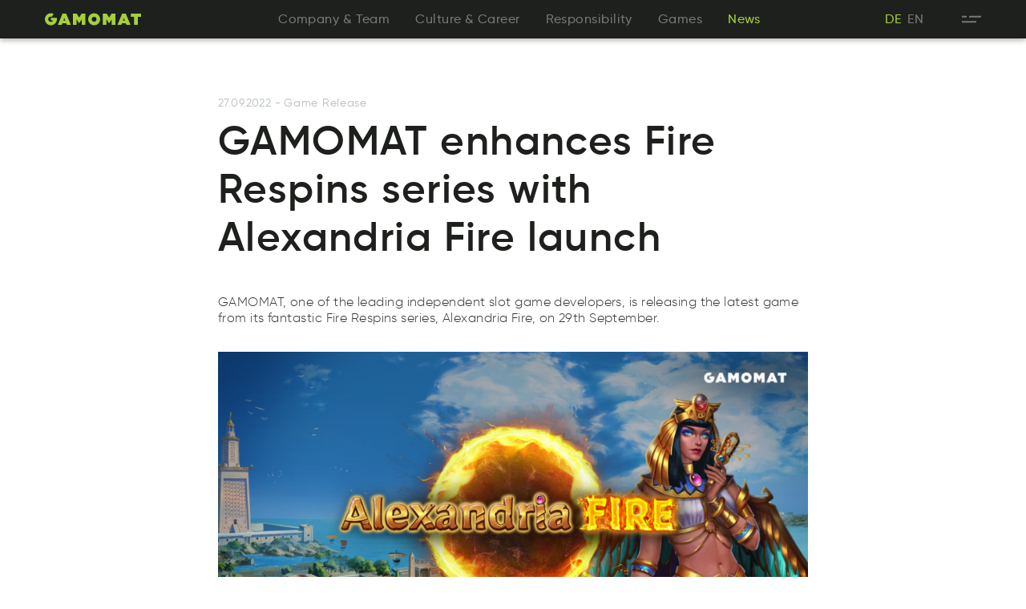

--- FILE ---
content_type: text/html; charset=UTF-8
request_url: https://gamomat.berlin/news/gamomat-enhances-fire-respins-series-with-alexandria-fire-launch/
body_size: 23289
content:
<!DOCTYPE html>
<html lang="de" prefix="og: https://ogp.me/ns#">
<!--

  Authored by Less Rain
  https://www.lessrain.com

-->
<head>
    <meta charset="UTF-8">
    <meta http-equiv="X-UA-Compatible" content="IE=edge">
    <meta http-equiv="Content-Type" content="text/html; charset=utf-8" />
    <meta name="viewport" content="width=device-width, initial-scale=1, maximum-scale=1">
    <meta name="format-detection" content="telephone=no">
    	<style>img:is([sizes="auto" i], [sizes^="auto," i]) { contain-intrinsic-size: 3000px 1500px }</style>
	<link rel="alternate" href="https://gamomat.berlin/news/gamomat-enhances-fire-respins-series-with-alexandria-fire-launch/" hreflang="de" />
<link rel="alternate" href="https://gamomat.berlin/en/news/gamomat-enhances-fire-respins-series-with-alexandria-fire-launch/" hreflang="en" />
<title>GAMOMAT enhances Fire Respins series with Alexandria Fire launch - GAMOMAT</title>
<meta name="description" content="GAMOMAT, one of the leading independent slot game developers, is releasing the latest game from its fantastic Fire Respins series, ..."/>
<meta name="robots" content="follow, index, max-snippet:-1, max-video-preview:-1, max-image-preview:large"/>
<link rel="canonical" href="https://gamomat.berlin/news/gamomat-enhances-fire-respins-series-with-alexandria-fire-launch/" />
<meta property="og:locale" content="de_DE" />
<meta property="og:type" content="article" />
<meta property="og:title" content="GAMOMAT enhances Fire Respins series with Alexandria Fire launch - GAMOMAT" />
<meta property="og:description" content="GAMOMAT, one of the leading independent slot game developers, is releasing the latest game from its fantastic Fire Respins series, ..." />
<meta property="og:url" content="https://gamomat.berlin/news/gamomat-enhances-fire-respins-series-with-alexandria-fire-launch/" />
<meta property="og:site_name" content="GAMOMAT" />
<meta property="og:image" content="https://gamomat.berlin/wp-content/uploads/2022/09/alexandria_fire_promo_wallpaper_1920x1080.jpg" />
<meta property="og:image:secure_url" content="https://gamomat.berlin/wp-content/uploads/2022/09/alexandria_fire_promo_wallpaper_1920x1080.jpg" />
<meta property="og:image:width" content="1920" />
<meta property="og:image:height" content="1080" />
<meta property="og:image:alt" content="GAMOMAT enhances Fire Respins series with Alexandria Fire launch" />
<meta property="og:image:type" content="image/jpeg" />
<meta name="twitter:card" content="summary_large_image" />
<meta name="twitter:title" content="GAMOMAT enhances Fire Respins series with Alexandria Fire launch - GAMOMAT" />
<meta name="twitter:description" content="GAMOMAT, one of the leading independent slot game developers, is releasing the latest game from its fantastic Fire Respins series, ..." />
<meta name="twitter:image" content="https://gamomat.berlin/wp-content/uploads/2022/09/alexandria_fire_promo_wallpaper_1920x1080.jpg" />
<style id='safe-svg-svg-icon-style-inline-css' type='text/css'>
.safe-svg-cover{text-align:center}.safe-svg-cover .safe-svg-inside{display:inline-block;max-width:100%}.safe-svg-cover svg{fill:currentColor;height:100%;max-height:100%;max-width:100%;width:100%}

</style>
<link rel="stylesheet" href="/wp-content/themes/lessrain/style.css"><link rel="stylesheet" href="/wp-content/themes/lessrain/vendor.css?nocache=1726632565599"><link rel="stylesheet" href="/wp-content/themes/lessrain/main.css?nocache=1726632565599"><script>
/* <![CDATA[ */
var app = app || Object.create(null);app.themeDirectory="https://gamomat.berlin/wp-content/themes/lessrain";app.uid=2362230872;app.siteURL="https://gamomat.berlin";app.ajaxurl="https://gamomat.berlin/wp-admin/admin-ajax.php";app.debug=false;app.gamesPerPage=9;app.articlesPerPage=5;app.awardsPerPage=5;app.certificatesPerPage=5;app.disable_ga_msg="Tracking by Google Analytics has been deactivated in your browser for this website.";app.force_ga_tracking=true;app.validityValueMissing="Please fill out the Email field.";app.validityEmailMismatch="Please enter an email address.";app.validityEmailDomainInvalid="The domain portion of the email address is invalid (the portion after the @).";app.validityAgreeTC="Please agree with the terms and conditions of the service.";app.validityGenericCatchAllError="The value you entered for this field is invalid.";if (window.location.hash) {app.initAnchor = window.location.hash;history.replaceState(null, null, " ");}
/* ]]> */
</script><script src="/wp-content/themes/lessrain/js/header-bundle.js?nocache=1726632565599"></script><link rel="apple-touch-icon" type="image/png" href="https://gamomat.berlin/wp-content/themes/lessrain/images/favicon/apple-touch-icon.png?v=1726632565599" /><meta name="apple-mobile-web-app-title" content="gamomat"><link rel="shortcut icon" type="image/x-icon" href="https://gamomat.berlin/wp-content/themes/lessrain/images/favicon/favicon.ico?v=1726632565599" /><link rel="mask-icon" type="" href="https://gamomat.berlin/wp-content/themes/lessrain/images/favicon/safari-pinned-tab.svg?v=1726632565599" color="#FF6A62">            <script type="text/javascript">
      var _paq = window._paq = window._paq || [];
      /* tracker methods like "setCustomDimension" should be called before "trackPageView" */
      _paq.push(['trackPageView']);
      _paq.push(['enableLinkTracking']);
      (function() {
        var u="//gamomat.matomo.cloud/";
                        _paq.push(['setTrackerUrl', u+'matomo.php']);
        _paq.push(['setSiteId', '1']);
        var d=document, g=d.createElement('script'), s=d.getElementsByTagName('script')[0];
        g.type='text/javascript'; g.async=true; g.src=u+'matomo.js'; s.parentNode.insertBefore(g,s);
      })();
    </script>
    </head>
<body class="is-chrome is-mac gamomat-enhances-fire-respins-series-with-alexandria-fire-launch"><svg xmlns="http://www.w3.org/2000/svg" style="display: none !important;">
 
    <symbol id="search" viewBox="0 0 32 32.008">
        <path d="M31.75,26.892l-7.066-7.158c1.15-2.009,1.75-4.242,1.75-6.492C26.434,5.941,20.5,0,13.217,0
    S0,5.941,0,13.242c0,7.299,5.934,13.242,13.217,13.242c2.325,0,4.625-0.642,6.675-1.866l7.033,7.133
    c0.159,0.158,0.384,0.258,0.608,0.258s0.45-0.092,0.608-0.258l3.608-3.65C32.084,27.758,32.084,27.225,31.75,26.892z M13.217,5.158
    c4.449,0,8.066,3.625,8.066,8.083s-3.617,8.083-8.066,8.083c-4.45,0-8.067-3.625-8.067-8.083S8.767,5.158,13.217,5.158z" />
    </symbol>
    <symbol id="arrow-right" viewBox="0 0 48 48">
        <path d="M36.701 21.536a3.458 3.458 0 00-4.891.002L11.27 42.08a3.458 3.458 0 004.89 4.891l20.543-20.545a3.46 3.46 0 00-.002-4.89z" />
        <path d="M36.699 21.536L16.157.995a3.458 3.458 0 00-4.891 4.889L31.81 26.426a3.459 3.459 0 004.892 0 3.46 3.46 0 00-.003-4.89z" />
    </symbol>
    <symbol id="arrow-left" viewBox="0 0 48 48">
        <path d="M11.298 21.536a3.46 3.46 0 000 4.89l20.543 20.545a3.458 3.458 0 004.89-4.891L16.189 21.538a3.46 3.46 0 00-4.891-.002z" />
        <path d="M11.298 26.426a3.458 3.458 0 004.891 0L36.733 5.884A3.458 3.458 0 0031.842.995L11.301 21.536a3.46 3.46 0 00-.003 4.89z" />
    </symbol>
    <symbol id="burguer-open" viewBox="7.747 12.323 44 44">
        <path d="M24.247 26.323h27.5v4h-27.5v-4zm-16.5 12h33v4h-33v-4zm0-12h11v4h-11v-4z" />
    </symbol>
    <symbol id="burguer-close" viewBox="2 2 44 44">
        <path d="M5.615 39.556L39.557 5.614l2.828 2.829L8.444 42.384l-2.829-2.828z" />
        <path d="M39.557 42.386L5.615 8.444l2.829-2.829 33.941 33.94-2.828 2.831z" />
    </symbol>
    <symbol id="brand-logo" viewBox="0.002 0 47.996 48.001">
        <path d="M24.001 24.267v7.556a7.822 7.822 0 01-7.825-7.821 7.822 7.822 0 017.821-7.825 7.825 7.825 0 017.821 7.557h.006V1.306A23.957 23.957 0 0024.001 0c-13.255 0-24 10.745-24 24.001s10.745 24 24 24c13.166 0 23.854-10.603 23.997-23.733l-23.997-.001z" />
    </symbol>
    <symbol id="brand-logo-letters" viewBox="0 -4 191.813 32">
        <path d="M35.122.905h7.314l9.309 22.186h-7.979l-1.148-2.961H34.88l-1.149 2.961h-7.858L35.122.905zm5.622 14.025l-1.996-5.38-1.993 5.38h3.989zM154.029.905h7.315l9.308 22.186h-8.04l-1.149-2.961h-7.732l-1.15 2.961h-7.86L154.029.905zm5.56 14.025l-1.993-5.379-1.994 5.379h3.987zM177.784 7.194h-6.526V.905h20.555v6.289h-6.529V23.15h-7.437V7.194h-.063zM55.857.905h7.738l4.775 7.798L73.144.905h7.738v22.244h-7.375v-11l-5.138 7.918h-.121l-5.139-7.918v11h-7.254V.905h.002zM115.584.905h7.734l4.775 7.798 4.779-7.798h7.73v22.244h-7.373v-11l-5.138 7.918h-.121l-5.138-7.918v11h-7.252V.905h.004zM98.231.059c-6.646 0-11.969 5.379-11.969 11.969C86.263 18.68 91.644 24 98.231 24c6.651 0 11.97-5.384 11.97-11.973A11.917 11.917 0 0098.231.059zm0 16.685a4.722 4.722 0 01-4.715-4.717 4.724 4.724 0 014.715-4.716 4.726 4.726 0 014.718 4.716 4.725 4.725 0 01-4.718 4.717zM23.698 9.308H11.969v5.258h4.596c-.906 1.631-2.6 2.724-4.596 2.724-2.9 0-5.259-2.36-5.259-5.263a5.265 5.265 0 015.259-5.259c.786 0 1.572.183 2.237.484l3.084-5.984C15.657.484 13.904 0 11.969 0 5.379.059 0 5.376 0 12.027S5.379 24 11.969 24c6.649 0 11.969-5.384 11.969-11.973.062-.905-.059-1.814-.24-2.719z" />
    </symbol>
    <symbol id="new" viewBox="0 0 73.16 34.44">
        <path d="M19.69 10v24.44h-4.82L6.25 22.15v12.29H0V10h4.85l8.62 12.29V10h6.22zM39.28 28.57v5.87H23.57V10h15.54v5.83h-9.29v3.39h8.41v5.76h-8.41v3.6h9.46v-.01zM38.5 0h6.74l3.77 15.4L53.37 0h4.92l4.36 15.4L66.46 0h6.7l-6.81 24.44h-6.6l-3.91-13.79-3.91 13.79h-6.6L38.5 0z" />
    </symbol>
    <symbol id="to-top" viewBox="0 0 63.19 34.96">
        <path d="M18.33 16.04h-6.04v18.4H6.04v-18.4H0V10h18.33v6.04z" />
        <path d="M17.44 22.22c0-7.19 5.69-12.74 12.81-12.74s12.81 5.55 12.81 12.74-5.69 12.74-12.81 12.74-12.81-5.54-12.81-12.74zm19.41 0c0-3.91-2.86-6.63-6.6-6.63-3.74 0-6.6 2.72-6.6 6.63s2.86 6.63 6.6 6.63c3.74.01 6.6-2.72 6.6-6.63zM63.19 8.56c0 5.03-3.84 8.55-8.73 8.55h-3.25v7.33h-6.25V0h9.5c4.89 0 8.73 3.53 8.73 8.56zm-6.25 0c0-1.54-1.08-2.58-2.48-2.58h-3.25v5.2h3.25c1.39 0 2.48-1.09 2.48-2.62z" />
    </symbol>
    <symbol id="rocket" viewBox="0 0 48 48">
        <path d="M32.841 23.916c.74-8.212-2.128-16.584-8.147-22.603a1.002 1.002 0 00-1.378 0c-6.019 6.019-8.887 14.381-8.146 22.603a11.968 11.968 0 00-3.225 8.204c0 3.103 1.181 6.056 3.328 8.306.525.554 1.866.3 1.65-.919-.112-.637-.253-1.256-.253-1.865 0-1.519.459-2.963 1.313-4.182.141.075.3.122.469.122H29.56a.998.998 0 00.469-.122 7.256 7.256 0 011.313 4.182c0 .609-.159 1.219-.253 1.865-.197 1.351 1.209 1.397 1.649.919 2.138-2.259 3.328-5.203 3.328-8.306-.009-3.076-1.144-5.974-3.225-8.204zM24 3.413a26.065 26.065 0 014.275 6.225h-8.541A25.596 25.596 0 0124 3.413zm-9.187 32.905a10.009 10.009 0 01-.909-4.199c0-1.988.572-3.891 1.641-5.522.009.075 1.031 3.984 1.425 4.987a9.095 9.095 0 00-2.157 4.734zm14.099-4.696h-9.825c-2.756-6.469-2.728-13.697-.225-20.044h10.275c2.504 6.347 2.532 13.575-.225 20.044zm2.129-.038c.543-1.396 1.415-4.931 1.425-4.987a9.996 9.996 0 011.641 5.522c0 1.472-.319 2.896-.909 4.199a9.28 9.28 0 00-2.157-4.734z" />
        <path d="M20.053 35.213a.974.974 0 00-.975.975v4.903c0 .544.44.975.975.975a.98.98 0 00.975-.975v-4.903a.974.974 0 00-.975-.975zM24 35.213a.978.978 0 00-.694.29l-.009.01a.987.987 0 00-.244.431c-.019.085-.038.169-.038.263v9.797a.974.974 0 00.975.976.975.975 0 00.975-.976v-9.815a.817.817 0 00-.038-.263.946.946 0 00-.927-.713zM27.947 35.213a.975.975 0 00-.976.975v4.903c0 .544.44.975.976.975a.98.98 0 00.975-.975v-4.903a.962.962 0 00-.975-.975z" />
    </symbol>
    <symbol id="windows" viewBox="0 0 512 512">
        <path d="M480,265H232v179l248,36V265L480,265z" />
        <path d="M216,265H32v150l184,26.7V265L216,265z" />
        <path d="M480,32L232,67.4V249h248V32L480,32z" />
        <path d="M216,69.7L32,96v153h184V69.7L216,69.7z" />
    </symbol>
    <symbol id="mac" viewBox="0 0 512 512">
        <path d="M333.6,153.9c-33.6,0-47.8,16.5-71.2,16.5c-24,0-42.3-16.4-71.4-16.4c-28.5,0-58.9,17.9-78.2,48.4
        c-27.1,43-22.5,124,21.4,193c15.7,24.7,36.7,52.4,64.2,52.7c0.2,0,0.3,0,0.5,0c23.9,0,31-16.1,63.9-16.3c0.2,0,0.3,0,0.5,0
        c32.4,0,38.9,16.2,62.7,16.2c0.2,0,0.3,0,0.5,0c27.5-0.3,49.6-31,65.3-55.6c11.3-17.7,15.5-26.6,24.2-46.6
        c-63.5-24.8-73.7-117.4-10.9-152.9C385.9,168.2,359,153.9,333.6,153.9L333.6,153.9z" />
        <path d="M326.2,64c-20,1.4-43.3,14.5-57,31.6c-12.4,15.5-22.6,38.5-18.6,60.8c0.5,0,1,0,1.6,0c21.3,0,43.1-13.2,55.8-30.1
        C320.3,110.2,329.6,87.4,326.2,64L326.2,64z" />
    </symbol>
    <symbol id="linux" viewBox="0 0 512 512">
        <path d="M254.7,101.3c-0.6,1-1.2,2-1.7,3.1c1.8-3.5,4.3-6.5,7.4-8.7C258.3,97,256.3,98.8,254.7,101.3
        C254.1,102.3,256.3,98.8,254.7,101.3z" />
        <path d="M426.3,396c-6.7-4-13.2-11-12-18.8c2.3-15.3,2.5-21.5-0.2-25.8c-1.899-3.2-5.5-5-8.6-5.801
        c2-2.5,3.1-5.399,3.8-10.899c1.842-14.168-3.239-30.67-6.61-44.243c-4.445-17.9-10.319-34.014-20.432-49.522
        c-16.489-25.288-37.253-46.804-51.857-73.435c-9.7-29-4.301-47.1-4.801-66.2C324.7,64,298.7,32,261,32h-14c-37.5,0-58,26.9-58,60
        c0.697,16.666,1.352,33.333,2,50c0.769,19.756,1.98,37.667-8,55.3c-7.033,12.488-19.571,22.43-28.592,33.478
        c-9.525,11.665-13.06,23.669-17.859,37.619c-5.987,17.401-21.275,30.906-24.886,48.929c-1.658,8.271,2.726,17.857-0.83,24.693
        c-3.698,7.109-0.813,14.469-2.833,21.682c-3.505,11.729-20.731,10.729-30.215,11.508c-17.602,1.443-11.051,17.988-7.843,29.701
        c5.598,20.435-19.54,42.078,11.032,50.471c13.989,3.84,28.586,5.13,42.727,8.32c13.981,3.154,26.917,8.612,40.396,13.262
        c10.469,3.611,20.262,4.146,30.323-1.232c10.982-5.87,18.947-15.083,31.691-17c24.707-3.716,54.829-4.169,79.373,0.63
        c7.507,1.468,10.075,6.525,14.905,11.766c8.145,8.838,21.514,10.125,32.794,8.22c11.89-2.01,20.846-9.466,29.686-17.112
        c12.526-10.835,26.137-17.996,40.791-25.547c7.439-3.833,22.178-9.388,24.159-18.903C450.151,406.573,433.642,400.383,426.3,396z
         M202,451.3c-1.3,13-13.9,20.3-25.4,19.3c-19.502-1.649-37.86-12.237-57.164-15.75c-9.393-1.709-47.351-3.173-46.943-17.079
        c0.215-7.361,5.751-11.666,7.567-18.415c2.811-10.449-5.753-19.932-6.32-30.16c-0.447-8.081,10.73-7.607,16.288-8.053
        c8.761-0.702,19.157-2.012,23.572-11.043c1.6-3.3-0.5-15,1.9-21.8c3.527-10.155,15.489-8.949,23.3-4.899
        c17.762,9.067,28.943,35.546,38.533,51.821C187.058,411.728,204.045,430.843,202,451.3z M318.3,385.7
        c2.289,11.787,4.224,24.387,1.7,36.3c-2.016,9.516-8.562,15.614-12.7,24c-2.2-6.8,11.3-16.7,9.8-33.7
        c-0.042-0.475-0.947-10.882-1.036-10.834c-1.979,1.082-3.825,5.075-5.304,6.73c-4.809,5.383-10.771,9.658-16.729,13.677
        c-13.797,9.306-29.221,15.058-45.83,16.627c-21,2-38-10.5-38-10.5c2.517,8.305,8.992,21,1.1,28.3
        c1.743-15.648-4.876-28.06-11.6-41.7c46.374-24.639-41.363-64.397-53-79.8c-10.476-13.896-5.553-31.83-2.7-43.5
        c-3.443,13.775-3.959,41.956,14,46.8c7.922,2.169,5.605-37.071,5.984-41.463c1.58-18.312,7.721-35.997,18.343-51.015
        c3.399-4.806,1.863-9.533,2.673-15.322c1.693-10.668,7.295-20.547,13.488-29.225c5.169-7.243,1.735-12.618,3.014-21.055
        c0.727-4.795,5.118,3.193,5.798,4.279c4,6.5,16.7,22.7,24.7,22c13.277-1.161,24.692-15.938,36.015-22.046
        c3.591-1.937,14.41-5.242,15.866-9.632c1.768-5.33-12.666-0.161-14.114,0.583c-10.782,5.535-31.018,21.448-43.867,15.295
        c-8.762-4.195-10.691-14.994-17.2-20.5c15.4,13.6,21.5,10.5,27.6,9.1c9.665-2.182,18.797-6.486,27.8-10.5
        c4.217-1.88,20.107-4.041,22.301-8.7c2.745-5.834-5.05-6.726-8.068-3.58c-6.251,6.515-15.853,8.981-24.097,11.787
        c-18.885,6.427-37.644,9.131-51.835-8.607c-8.354-10.212,15.558-22.504,22.2-28.8c0,0,1-7.2-0.6-12.7c-1.9-6.5-7.8-9.3-11.9-8.1
        c-4.1,1.1-8,5.5-6.8,14.8c1,8.3,7,11,7,11s-2.7,3.5-5.2,4.7c0,0-0.8-0.3-3.5-6.3c-2.7-6-6.6-19.5-0.3-31.1
        c6.3-11.6,19.6-5.2,23.8,3.8c3.9,8.3,2.4,22.7,2.4,22.7c3.358-0.843,6.835-1.3,10.3-1.3c4.242,0,6.814,4.563,10.6,4.8
        c-0.635,0-0.564-18.124-0.233-20.078c1.099-6.49,4.112-13.619,9.933-17.222c16.087-11.491,34.6,3.916,34.6,21.2
        c0.024,4.486-0.137,9.215-1.199,13.6c-0.659,2.637-1.582,8.469-5.114,9.177c-1.145,0.23-10.683-0.431-7.985-3.277
        c12.807-12.812-1.822-38.207-17.4-24.5c-5.601,4.199-5.483,13.833-4.801,20c1.098,9.141,20.51,11.541,26.852,13.78
        c8.224,2.903,7.943,9.626,6.679,17.116c-1.9,11.26-2.815,18.792,4.381,28.214c7.344,9.616,12.929,20.086,15.915,31.878
        c1.483,5.859,1.665,10.843,5.621,15.57c5.983,7.151,10.619,14.805,13.291,23.817c5.225,17.621,6.513,35.422,6.162,53.625
        c-0.5,8.199-2.1,15,8.3,9.699c4-2,6.5-2.899,11-3.699c3.101-6.301,4.4-18.301,4.5-24.301c0.2-13.5-0.3-41.5-27.699-71.5
        c0,0,28.5,21.7,33,62c2.5,22.301-2,34.4-2,34.4c5.3,1.3,10.8,5.3,13.6,9.8c-0.133-0.22,1.038,1.748,1.179,1.864
        c-9.811-8.171-31.708-12.859-39.679,0.236c-2,3.3-3.1,7.6-3.2,11.699c-7.1-1.199-12.399,0-16.8,4.9
        C313.5,358.1,316.3,375.3,318.3,385.7C320.3,396,316.3,375.3,318.3,385.7z M220.6,124.9c-0.2-4.9-2.1-9-4.7-10.8
        c0.3-0.3,0.8-0.7,1.7-0.4c1.4,0.4,3.5,2.7,4.3,6.3c0.7,2.9,0.4,7.7-1.4,7.7C220.498,126.766,220.531,125.833,220.6,124.9
        C220.4,120,220.6,125.8,220.6,124.9z M275.3,112.9c0.4-0.3,1.101-0.6,2.3-0.3c1.801,0.4,4.4,2.8,5.301,6.2
        c0.699,2.8,0.1,7.4-2.2,7.3c-0.005-0.903,0.062-1.803,0.2-2.7C280.8,118.8,278.6,114.8,275.3,112.9
        C275.7,112.6,278.6,114.8,275.3,112.9z M412.4,432.9c-17.504,7.553-31.304,19.968-47.117,30.19
        c-13.824,8.937-38.156,8.313-40.022-12.879c-1.565-17.776,4.184-35.288,1.84-53.357c-1.587-12.239-8.534-28.906-2.301-40.854
        c2.7-5.1,8.101-5.5,12.5-4c3.193,13.267,13.932,23.6,28,23.6c17.031,0,23.542-14.008,34-24.5c3.4,0.2,7.4,1.101,8.8,4.801
        c2.301,5.8-1.899,17.5-1.8,22.3c0.3,15.7,9,19.2,26.4,29C448,416,436.9,422.3,412.4,432.9C388.3,443.3,436.9,422.3,412.4,432.9z" />
    </symbol>
    <symbol id="android" viewBox="0 0 512 512">
        <path d="M144,268.4V358c0,6.9,4.5,14,11.4,14H184v52c0,13.3,10.7,24,24,24s24-10.7,24-24v-52h49v52c0,7.5,3.4,14.2,8.8,18.6
            c3.9,3.4,9.1,5.4,14.7,5.4c0.1,0,0.2,0,0.3,0c0.1,0,0.1,0,0.2,0c13.3,0,24-10.7,24-24v-52h27.6c7,0,11.4-7.1,11.4-13.9v-89.6V192
            H144V268.4z" />
        <path d="M408,176c-13.3,0-24,10.7-24,24v96c0,13.3,10.7,24,24,24s24-10.7,24-24v-96C432,186.7,421.3,176,408,176z" />
        <path d="M104,176c-13.3,0-24,10.7-24,24v96c0,13.3,10.7,24,24,24s24-10.7,24-24v-96C128,186.7,117.3,176,104,176z" />
        <path d="M311.2,89.1l18.5-21.9c0.4-0.5-0.2-1.6-1.3-2.5c-1.1-0.8-2.4-1-2.7-0.4l-19.2,22.8c-13.6-5.4-30.2-8.8-50.6-8.8
            c-20.5-0.1-37.2,3.2-50.8,8.5l-19-22.4c-0.4-0.5-1.6-0.4-2.7,0.4c-1.1,0.8-1.7,1.8-1.3,2.5l18.3,21.6
            c-48.2,20.9-55.4,72.2-56.4,87.2h223.6C366.7,161,359.6,110.4,311.2,89.1z M206.8,138.9c-7.4,0-13.5-6-13.5-13.3
            c0-7.3,6-13.3,13.5-13.3c7.4,0,13.5,6,13.5,13.3C220.3,132.9,214.3,138.9,206.8,138.9z M305.2,138.9c-7.4,0-13.5-6-13.5-13.3
            c0-7.3,6-13.3,13.5-13.3c7.4,0,13.5,6,13.5,13.3C318.7,132.9,312.6,138.9,305.2,138.9z" />
    </symbol>
    <symbol id="ios" viewBox="0 0 512 512">
        <path d="M333.6,153.9c-33.6,0-47.8,16.5-71.2,16.5c-24,0-42.3-16.4-71.4-16.4c-28.5,0-58.9,17.9-78.2,48.4
        c-27.1,43-22.5,124,21.4,193c15.7,24.7,36.7,52.4,64.2,52.7c0.2,0,0.3,0,0.5,0c23.9,0,31-16.1,63.9-16.3c0.2,0,0.3,0,0.5,0
        c32.4,0,38.9,16.2,62.7,16.2c0.2,0,0.3,0,0.5,0c27.5-0.3,49.6-31,65.3-55.6c11.3-17.7,15.5-26.6,24.2-46.6
        c-63.5-24.8-73.7-117.4-10.9-152.9C385.9,168.2,359,153.9,333.6,153.9L333.6,153.9z" />
        <path d="M326.2,64c-20,1.4-43.3,14.5-57,31.6c-12.4,15.5-22.6,38.5-18.6,60.8c0.5,0,1,0,1.6,0c21.3,0,43.1-13.2,55.8-30.1
        C320.3,110.2,329.6,87.4,326.2,64L326.2,64z" />
    </symbol>
    <symbol id="play" viewBox="0 0 24 24">
        <path fill="none" d="M0 0h24v24H0z" />
        <path d="M12 22C6.477 22 2 17.523 2 12S6.477 2 12 2s10 4.477 10 10-4.477 10-10 10zM10.622 8.415a.4.4 0 0 0-.622.332v6.506a.4.4 0 0 0 .622.332l4.879-3.252a.4.4 0 0 0 0-.666l-4.88-3.252z" />
    </symbol>
    <symbol id="pause" viewBox="0 0 24 24">
        <path fill="none" d="M0 0h24v24H0z" />
        <path d="M12 22C6.477 22 2 17.523 2 12S6.477 2 12 2s10 4.477 10 10-4.477 10-10 10zM9 9v6h2V9H9zm4 0v6h2V9h-2z" />
    </symbol>
</svg><header id="header" class="header">
	
<nav class="nav block-container pointer-events-none">
    <div class="block-container height-100">
    	<div class="nav-top block-container all-height-inherit" style="z-index:1;">
            <div class="shadow layer-container layer-container--below all-height-inherit"></div>
            <div class="bg layer-container layer-container--below all-height-inherit pointer-events-auto"></div>
    		<div class="wrapper wrapper--l height-100">
                                <div class="nav-top-home-layer layer-container all-height-inherit pointer-events-none">
                    <div class="block-container height-100 padding-left-16 padding-left-0-s pointer-events-none">
                        <ul class="block-container flex middle-left height-100 pointer-events-none">
                                                                                    <li class="block-container width-auto is-front-page">
                                <span class="nav-item-wrapper" data-id="2">
                                    <a class="icon" data-content="Home" href="https://gamomat.berlin/" title="GAMOMAT" data-pointer-uid="1335744306" data-effect-replacement-uid="1223693099">
    <div class="svg-container aspect-ratio-6x1 pointer-events-none">
         <div class="outer">
            <div class="inner">
                <svg class="svg">
                    <use xlink:href="#brand-logo-letters"></use>
                </svg>
            </div>
        </div>
    </div>
</a>
<script id="1223693099" type="text/template">
    <span class="js-effect" data-disposable="false" data-watch-slots="false" data-effect-type="slot-machine" data-uid="1335744306">
        <span class="slot-machine-effect-wrapper flex flex--inline">
            <span class="block-container height-100 transition-none">
            	                                <div class="svg-container aspect-ratio-6x1 pointer-events-none">
                                    <div class="outer">
                        <div class="inner">
                            <svg class="svg">
                                <use xlink:href="#brand-logo-letters"></use>
                            </svg>
                        </div>
                    </div>
                </div>
    			    			                                <div class="svg-container aspect-ratio-6x1 pointer-events-none visibility-hidden">
                                    <div class="outer">
                        <div class="inner">
                            <svg class="svg">
                                <use xlink:href="#brand-logo-letters"></use>
                            </svg>
                        </div>
                    </div>
                </div>
    			    			                                <div class="svg-container aspect-ratio-6x1 pointer-events-none visibility-hidden">
                                    <div class="outer">
                        <div class="inner">
                            <svg class="svg">
                                <use xlink:href="#brand-logo-letters"></use>
                            </svg>
                        </div>
                    </div>
                </div>
    			    			            </span>
        </span>
    </span>
</script>
                                </span>
                            </li>
                                                                                    
                        </ul>
                    </div>
                </div>
                    			<div class="nav-top-main-layer layer-container all-height-inherit pointer-events-none" style="z-index:0;">
                    <div class="block-container height-100 padding-left-16 padding-left-0-s pointer-events-none">
                        <ul class="block-container flex middle-center height-100 pointer-events-none visibility-hidden-sm">
                                                                                                                                                                                                                                                        <li class="block-container width-auto">
                                    <span class="nav-item-wrapper" data-id="8" data-slug="company-team" data-page-template="company">
                                        <a class="no-underline" href="https://gamomat.berlin/company-team/" title="Company & Team" data-pointer-uid="1242382140" data-effect-replacement-uid="2914325051"><span class="title text-no-wrap no-select pointer-events-none">Company & Team</span></a>
<script id="2914325051" type="text/template">
		<span class="js-effect line-height-inherit" data-disposable="false" data-watch-slots="true" data-delay="0" data-effect-type="slot-machine" data-uid="1242382140">
	    <span class="slot-machine-effect-wrapper flex flex--inline">
	        <span class="block-container height-100 transition-none">
	        									<span class="title text-no-wrap no-select pointer-events-none" data-nosnippet>
									Company				</span>
																<span class="title text-no-wrap no-select pointer-events-none visibility-hidden" data-nosnippet>
									mCnpaoy				</span>
																<span class="title text-no-wrap no-select pointer-events-none visibility-hidden" data-nosnippet>
									Company				</span>
											</span>
	    </span>
	</span>
	<span class="white-space"></span>	<span class="js-effect line-height-inherit" data-disposable="false" data-watch-slots="true" data-delay="150" data-effect-type="slot-machine" data-uid="1242382140">
	    <span class="slot-machine-effect-wrapper flex flex--inline">
	        <span class="block-container height-100 transition-none">
	        									<span class="title text-no-wrap no-select pointer-events-none" data-nosnippet>
									&				</span>
																<span class="title text-no-wrap no-select pointer-events-none visibility-hidden" data-nosnippet>
									&				</span>
																<span class="title text-no-wrap no-select pointer-events-none visibility-hidden" data-nosnippet>
									&				</span>
											</span>
	    </span>
	</span>
	<span class="white-space"></span>	<span class="js-effect line-height-inherit" data-disposable="false" data-watch-slots="true" data-delay="300" data-effect-type="slot-machine" data-uid="1242382140">
	    <span class="slot-machine-effect-wrapper flex flex--inline">
	        <span class="block-container height-100 transition-none">
	        									<span class="title text-no-wrap no-select pointer-events-none" data-nosnippet>
									Team				</span>
																<span class="title text-no-wrap no-select pointer-events-none visibility-hidden" data-nosnippet>
									mTea				</span>
																<span class="title text-no-wrap no-select pointer-events-none visibility-hidden" data-nosnippet>
									Team				</span>
											</span>
	    </span>
	</span>
	</script>                                    </span>
                                </li>
                                                                                                                                                                                            <li class="block-container width-auto">
                                    <span class="nav-item-wrapper" data-id="9" data-slug="culture-career" data-page-template="culture">
                                        <a class="no-underline" href="https://gamomat.berlin/culture-career/" title="Culture & Career" data-pointer-uid="2437566306" data-effect-replacement-uid="138616536"><span class="title text-no-wrap no-select pointer-events-none">Culture & Career</span></a>
<script id="138616536" type="text/template">
		<span class="js-effect line-height-inherit" data-disposable="false" data-watch-slots="true" data-delay="0" data-effect-type="slot-machine" data-uid="2437566306">
	    <span class="slot-machine-effect-wrapper flex flex--inline">
	        <span class="block-container height-100 transition-none">
	        									<span class="title text-no-wrap no-select pointer-events-none" data-nosnippet>
									Culture				</span>
																<span class="title text-no-wrap no-select pointer-events-none visibility-hidden" data-nosnippet>
									uuterCl				</span>
																<span class="title text-no-wrap no-select pointer-events-none visibility-hidden" data-nosnippet>
									Culture				</span>
											</span>
	    </span>
	</span>
	<span class="white-space"></span>	<span class="js-effect line-height-inherit" data-disposable="false" data-watch-slots="true" data-delay="150" data-effect-type="slot-machine" data-uid="2437566306">
	    <span class="slot-machine-effect-wrapper flex flex--inline">
	        <span class="block-container height-100 transition-none">
	        									<span class="title text-no-wrap no-select pointer-events-none" data-nosnippet>
									&				</span>
																<span class="title text-no-wrap no-select pointer-events-none visibility-hidden" data-nosnippet>
									&				</span>
																<span class="title text-no-wrap no-select pointer-events-none visibility-hidden" data-nosnippet>
									&				</span>
											</span>
	    </span>
	</span>
	<span class="white-space"></span>	<span class="js-effect line-height-inherit" data-disposable="false" data-watch-slots="true" data-delay="300" data-effect-type="slot-machine" data-uid="2437566306">
	    <span class="slot-machine-effect-wrapper flex flex--inline">
	        <span class="block-container height-100 transition-none">
	        									<span class="title text-no-wrap no-select pointer-events-none" data-nosnippet>
									Career				</span>
																<span class="title text-no-wrap no-select pointer-events-none visibility-hidden" data-nosnippet>
									Cearer				</span>
																<span class="title text-no-wrap no-select pointer-events-none visibility-hidden" data-nosnippet>
									Career				</span>
											</span>
	    </span>
	</span>
	</script>                                    </span>
                                </li>
                                                                                                                                                                                            <li class="block-container width-auto">
                                    <span class="nav-item-wrapper" data-id="4423" data-slug="responsibility" data-page-template="flexible">
                                        <a class="no-underline" href="https://gamomat.berlin/responsibility/" title="Responsibility" data-pointer-uid="2598803315" data-effect-replacement-uid="3990988773"><span class="title text-no-wrap no-select pointer-events-none">Responsibility</span></a>
<script id="3990988773" type="text/template">
		<span class="js-effect line-height-inherit" data-disposable="false" data-watch-slots="true" data-delay="0" data-effect-type="slot-machine" data-uid="2598803315">
	    <span class="slot-machine-effect-wrapper flex flex--inline">
	        <span class="block-container height-100 transition-none">
	        									<span class="title text-no-wrap no-select pointer-events-none" data-nosnippet>
									Responsibility				</span>
																<span class="title text-no-wrap no-select pointer-events-none visibility-hidden" data-nosnippet>
									psnylbitRoeiis				</span>
																<span class="title text-no-wrap no-select pointer-events-none visibility-hidden" data-nosnippet>
									Responsibility				</span>
											</span>
	    </span>
	</span>
	</script>                                    </span>
                                </li>
                                                                                                                                                                                            <li class="block-container width-auto">
                                    <span class="nav-item-wrapper" data-id="10" data-slug="games" data-page-template="games">
                                        <a class="no-underline" href="https://gamomat.berlin/games/" title="Games" data-pointer-uid="896723114" data-effect-replacement-uid="1115019324"><span class="title text-no-wrap no-select pointer-events-none">Games</span></a>
<script id="1115019324" type="text/template">
		<span class="js-effect line-height-inherit" data-disposable="false" data-watch-slots="true" data-delay="0" data-effect-type="slot-machine" data-uid="896723114">
	    <span class="slot-machine-effect-wrapper flex flex--inline">
	        <span class="block-container height-100 transition-none">
	        									<span class="title text-no-wrap no-select pointer-events-none" data-nosnippet>
									Games				</span>
																<span class="title text-no-wrap no-select pointer-events-none visibility-hidden" data-nosnippet>
									semaG				</span>
																<span class="title text-no-wrap no-select pointer-events-none visibility-hidden" data-nosnippet>
									Games				</span>
											</span>
	    </span>
	</span>
	</script>                                    </span>
                                </li>
                                                                                                                                                                                            <li class="block-container width-auto">
                                    <span class="nav-item-wrapper" data-id="3789" data-slug="news" data-page-template="news">
                                        <a class="no-underline" href="https://gamomat.berlin/news/" title="News" data-pointer-uid="2728407330" data-effect-replacement-uid="3339774180"><span class="title text-no-wrap no-select pointer-events-none">News</span></a>
<script id="3339774180" type="text/template">
		<span class="js-effect line-height-inherit" data-disposable="false" data-watch-slots="true" data-delay="0" data-effect-type="slot-machine" data-uid="2728407330">
	    <span class="slot-machine-effect-wrapper flex flex--inline">
	        <span class="block-container height-100 transition-none">
	        									<span class="title text-no-wrap no-select pointer-events-none" data-nosnippet>
									News				</span>
																<span class="title text-no-wrap no-select pointer-events-none visibility-hidden" data-nosnippet>
									Nwse				</span>
																<span class="title text-no-wrap no-select pointer-events-none visibility-hidden" data-nosnippet>
									News				</span>
											</span>
	    </span>
	</span>
	</script>                                    </span>
                                </li>
                                                                                            
                        </ul>
                    </div>
    			</div>
                                <div class="nav-top-language-layer layer-container all-height-inherit pointer-events-none" style="z-index:1;">
                    <div class="block-container height-100 padding-left-16 padding-left-0-s pointer-events-none">
                        <ul class="block-container flex middle-right height-100 pointer-events-none visibility-hidden-sm">
                                                            <li class="block-container width-auto">
                                                                        <span class="nav-item-wrapper selected" data-id="de" data-slug="de">
                                                                                 <a class="no-underline" href="https://gamomat.berlin/news/gamomat-enhances-fire-respins-series-with-alexandria-fire-launch/" data-content="DE" title="de" data-pointer-uid="3725318565" data-effect-replacement-uid="1191348255" data-no-swup><span class="title text-no-wrap no-select pointer-events-none">DE</span></a>

<script id="1191348255" type="text/template">
	
		<span class="js-effect line-height-inherit" data-disposable="false" data-watch-slots="true" data-delay="0" data-effect-type="slot-machine" data-uid="3725318565">
	    <span class="slot-machine-effect-wrapper flex flex--inline">
	        <span class="block-container height-100 transition-none">
	        									<span class="title text-no-wrap no-select pointer-events-none uppercase" data-nosnippet>
									DE				</span>
																<span class="title text-no-wrap no-select pointer-events-none visibility-hidden uppercase" data-nosnippet>
									DE				</span>
																<span class="title text-no-wrap no-select pointer-events-none visibility-hidden uppercase" data-nosnippet>
									DE				</span>
											</span>
	    </span>
	</span>
	</script>                                    </span>
                                </li>
                                                                                            <li class="block-container width-auto">
                                                                        <span class="nav-item-wrapper" data-id="en" data-slug="en">
                                                                                 <a class="no-underline" href="https://gamomat.berlin/en/news/gamomat-enhances-fire-respins-series-with-alexandria-fire-launch/" data-content="EN" title="en" data-pointer-uid="2655902610" data-effect-replacement-uid="121932328" data-no-swup><span class="title text-no-wrap no-select pointer-events-none">EN</span></a>

<script id="121932328" type="text/template">
	
		<span class="js-effect line-height-inherit" data-disposable="false" data-watch-slots="true" data-delay="0" data-effect-type="slot-machine" data-uid="2655902610">
	    <span class="slot-machine-effect-wrapper flex flex--inline">
	        <span class="block-container height-100 transition-none">
	        									<span class="title text-no-wrap no-select pointer-events-none uppercase" data-nosnippet>
									EN				</span>
																<span class="title text-no-wrap no-select pointer-events-none visibility-hidden uppercase" data-nosnippet>
									EN				</span>
																<span class="title text-no-wrap no-select pointer-events-none visibility-hidden uppercase" data-nosnippet>
									EN				</span>
											</span>
	    </span>
	</span>
	</script>                                    </span>
                                </li>
                                                                                    </ul>
                    </div>
                </div>
                                <div class="nav-top-buttons-layer layer-container all-height-inherit pointer-events-none">
                    <div class="block-container height-100 padding-right-16 padding-right-0-s pointer-events-none">
                        <div class="block-container flex middle-right height-100 pointer-events-none">
                            <button type="button" class="button js-button lr-animation-burger" data-action="open" data-no-tracking>
                                <div class="svg-container aspect-ratio-1x1">
                                    <div class="outer">
                                        <div class="inner">
                                            <svg class="svg"><use xlink:href="#burguer-open"></use></svg>
                                        </div>
                                    </div>
                                </div>
                            </button>
                        </div>
                    </div>
                </div>
    		</div>
    	</div>
        <div class="nav-bottom block-container all-height-inherit hide hide-sm">
            <div class="block-container height-100 pointer-events-none overflow-hidden">
                <div class="block-container height-100 nav-bottom-animation" style="">
                    <div class="shadow layer-container layer-container--below all-height-inherit"></div>
                    <div class="bg layer-container layer-container--below all-height-inherit pointer-events-auto"></div>
                    <div class="wrapper wrapper--l height-100">

                        <div class="nav-bottom-main-layer layer-container all-height-inherit pointer-events-none">
                            <div class="block-container height-100 padding-left-16 padding-left-0-s pointer-events-none">
                                <ul class="block-container flex middle-center height-100 pointer-events-none">
                                </ul>
                            </div>
                        </div>
                        
                    </div>
                </div>
            </div>
        </div>
    </div>
    <script id="nav-bottom-template" type="text/template">
        <li class="block-container width-auto">
            <span class="nav-item-wrapper" data-id="{{id}}">
                <a class="no-underline" href="#{{id}}" data-content="{{title}}" title="{{title}}" data-pointer-uid="{{pointer_uid}}">
                    <span class="js-effect line-height-inherit" data-disposable="true" data-watch-slots="false" data-delay="0" data-effect-type="slot-machine" data-uid="{{effect_uid}}">
                        <span class="slot-machine-effect-wrapper flex flex--inline" style="height: 20px; max-height: 20px;">
                            <span class="block-container height-100 transition" style="transition-delay: 0s; transition-duration: 0.45s; height: 40px; max-height: 40px;">
                                <span class="title text-no-wrap no-select pointer-events-none" data-nosnippet="">{{title0}}</span>
                                <span class="title text-no-wrap no-select pointer-events-none visibility-hidden" data-nosnippet="">{{title1}}</span>
                                <span class="title text-no-wrap no-select pointer-events-none visibility-hidden" data-nosnippet="">{{title2}}</span>
                            </span>
                        </span>
                    </span>
                </a>
            </span>
        </li>
    </script>
</nav>
</header>
<div class="content-page-wrapper">
	<div class="content-page-scroll" data-scroll="">
		<main class="main">
			<div id="swup" class="main-content block-container">
				<div class="js-content block-container">
					<div class="block-container padding-top-64 bg-color-white" data-type="article-content">
	<div class="wrapper wrapper--m">
		<div class="block-container padding-left-16 padding-right-16 padding-left-0-s padding-right-0-s">
			<article class="text-container content-dark link-green link-hover-gamomat-green">

														<p class="time-terms font-regular font-size-xs"><time datetime="2022-09-27">27.09.2022</time> - <span class="terms">
																		<a class="font-regular" href="https://gamomat.berlin/news/?filter=game-release">Game Release</a></span></p>
												
									
								<h1 class="article-title">GAMOMAT enhances Fire Respins series with Alexandria Fire launch
</h1>
								<p>GAMOMAT, one of the leading independent slot game developers, is releasing the latest game from its fantastic Fire Respins series, Alexandria Fire, on 29th September.</p>
<div class="mce-lr-img-wrapper" contenteditable="false"><lt-highlighter contenteditable="false" class="lt--mac-os" style="display: none;"><lt-div spellcheck="false" class="lt-highlighter__wrapper" style="width: 812px !important; height: 456.75px !important; transform: none !important; transform-origin: 406px 228.375px !important; zoom: 1 !important;"><lt-div class="lt-highlighter__scroll-element" style="top: 0px !important; left: 0px !important; width: 812px !important; height: 456.75px !important;"></lt-div></lt-div></lt-highlighter><div class="block-container aspect-ratio styled"><div class="block-container" style="padding-top: 56.25%;"><style>.block-container[data-selfcover="756498583"]:after{background-color:#567085;}</style><div class="block-container" data-selfcover="756498583" data-selfcover-autohide="true"><img nopin="nopin" class="fit-cover middle-center" srcset="/wp-content/uploads/2022/09/alexandria_fire_promo_wallpaper_1920x1080-400x225.jpg 400w,/wp-content/uploads/2022/09/alexandria_fire_promo_wallpaper_1920x1080-640x360.jpg 640w,/wp-content/uploads/2022/09/alexandria_fire_promo_wallpaper_1920x1080-900x506.jpg 900w" sizes="(max-width: 300px) 400px,(max-width: 540px) 640px,(max-width: 800px) 900px, 900px" src="http://gamomat.berlin/wp-content/uploads/2022/09/alexandria_fire_promo_wallpaper_1920x1080.jpg" title="GAMOMAT enhances Fire Respins series with Alexandria Fire launch"  alt="GAMOMAT enhances Fire Respins series with Alexandria Fire launch" data-uid="998334522"></div></div></div></div>
<p>This is the fourth title from the Fire Respins series and <a class=" height-auto slot-machine-effect line-height-inherit no-underline" href="/games/alexandria-fire/"  title="GAMOMAT enhances Fire Respins series with Alexandria Fire launch" data-content="GAMOMAT enhances Fire Respins series with Alexandria Fire launch" data-pointer-uid="1964048944" data-effect-replacement-uid="2163834442">Alexandria Fire</a><script id="2163834442" type="text/template"><span class="js-effect line-height-inherit" data-disposable="true" data-watch-slots="false" data-delay="0" data-effect-type="slot-machine" data-uid="1964048944"><span class="slot-machine-effect-wrapper flex flex--inline"><span class="block-container height-100 transition-none"><span class="line-height-inherit no-select pointer-events-none" data-nosnippet>Alexandria</span><span class="line-height-inherit no-select pointer-events-none visibility-hidden" data-nosnippet>Areliadnax</span><span class="line-height-inherit no-select pointer-events-none visibility-hidden" data-nosnippet>Alexandria</span></span></span><span class="white-space"></span><span class="js-effect line-height-inherit" data-disposable="true" data-watch-slots="false" data-delay="150" data-effect-type="slot-machine" data-uid="1964048944"><span class="slot-machine-effect-wrapper flex flex--inline"><span class="block-container height-100 transition-none"><span class="line-height-inherit no-select pointer-events-none" data-nosnippet>Fire</span><span class="line-height-inherit no-select pointer-events-none visibility-hidden" data-nosnippet>Fier</span><span class="line-height-inherit no-select pointer-events-none visibility-hidden" data-nosnippet>Fire</span></span></span></script> evolves in the Mediterranean port city in Egypt. Alexandria’s seafront has forever been protected by the beacon of the Pharos of Alexandria which was lit by patroness Isis. Today, the light threatens to dwindle, and it’s up to a hero with magical powers and Isis to return the flame to former glory.</p>
<p>Alexandria Fire’s Reveal Feature and Fire Respins deliver an epic experience on the reels. The Isis symbol is Wild and substitutes for all symbols except the Tower and Fire Orb. Tower is Scatter and 12 Free Games launch when 3 or more Scatters are shown and once active it will only include top winning symbols.</p>
<p>Isis guides players through the imperious stone gates for potential glory in Free Games where the Mystic Gate can reveal any other symbol except Scatter.</p>
<p>Getting five or more Fire Orbs will set-off three Fire Respins and the totals are calculated at the close of the round. Every time a Fire Orb is revealed, it resets the spin counter to three. There are Mini, Minor, Major and Inferno levels and a full screen, 15x, of Fire Orbs will spark the Inferno bonus.</p>
<p>The risk ladder and card gamble are potentially available for players wishing to maximise the gaming entertainment. Alexandria Fire is available to all Bragg operator partners via Bragg HUB and for social gaming via Whow.</p>
<blockquote><p>Alexandria Fire is a wonderful addition to our stunning Fire Respins series as our creative mission was taking the concept to another level. The dual Reveal Feature and Fire Respins do just that as players embark on a journey to possibly return the fire of hope back to its former greatness.</p></blockquote>
<p class="cite">said Dr. Sebastian Reddig, Chief Product Officer of GAMOMAT.</p>
<p><lt-toolbar contenteditable="false" class="lt--mac-os" data-lt-force-appearance="light" style="display: none;"><lt-div class="lt-toolbar__wrapper" style="left: 796px; position: fixed !important; top: auto !important; bottom: 12px !important; z-index: auto;"><lt-div class="lt-toolbar__premium-icon"></lt-div><lt-div class="lt-toolbar__status-icon lt-toolbar__status-icon-has-no-errors" title="LanguageTool - Grammatik- und Rechtschreibprüfung"></lt-div></lt-div></lt-toolbar></p>
			</article>
		</div>
	</div>
</div>
<div class="block-container padding-top-48 padding-bottom-96 bg-color-white" data-type="article-content">
	<div class="wrapper wrapper--m">
		<div class="block-container padding-left-16 padding-right-16 padding-left-0-s padding-right-0-s">
			<div class="block-container height-100 flex">
								<div id="prev-article" class="block-container button-link-container" data-uid="2393001277">
		          <a class="button" href="https://gamomat.berlin/news/gamomats-chief-design-officer-sabine-mueller-lands-industry-pride-of-the-year-at-2022-women-in-gaming-diversity-awards/">
	            	<span class="label">Previous</span>
		          </a>
    			</div>
    			    							<div id="next-article" class="block-container button-link-container" data-uid="3815158503">
		          <a class="button" href="https://gamomat.berlin/news/gamomat-ernennt-andreas-kaufmann-zum-geschaeftsfuehrer/">
	            	<span class="label">Next</span>
		          </a>
    			</div>
    						</div>
		</div>
	</div>
</div>

<div id="2489897861" class="block-container bg-color-white padding-top-48" data-type="footer">
	<div id="footer-top" class="block-container padding-bottom-48" >
		<div class="wrapper wrapper--l">
			<div class="block-container padding-left-16 padding-right-16 padding-left-0-s padding-right-0-s">
												<div id="footer-quick-links" class="multi-column">
																								<div>
																														<div class="block-container footer-title">
									<div class="text-container no-select height-auto content-dark">
																				<h4 class="height-auto content-dark link-dark link-hover-dark"><a class=" height-auto slot-machine-effect line-height-inherit no-underline" href="https://gamomat.berlin/company-team/"  title="GAMOMAT enhances Fire Respins series with Alexandria Fire launch" data-content="GAMOMAT enhances Fire Respins series with Alexandria Fire launch" data-pointer-uid="401498294" data-effect-replacement-uid="1487926897">Company & Team</a><script id="1487926897" type="text/template"><span class="js-effect line-height-inherit" data-disposable="true" data-watch-slots="false" data-delay="0" data-effect-type="slot-machine" data-uid="401498294"><span class="slot-machine-effect-wrapper flex flex--inline"><span class="block-container height-100 transition-none"><span class="line-height-inherit no-select pointer-events-none" data-nosnippet>Company</span><span class="line-height-inherit no-select pointer-events-none visibility-hidden" data-nosnippet>ympnCoa</span><span class="line-height-inherit no-select pointer-events-none visibility-hidden" data-nosnippet>Company</span></span></span><span class="white-space"></span><span class="js-effect line-height-inherit" data-disposable="true" data-watch-slots="false" data-delay="150" data-effect-type="slot-machine" data-uid="401498294"><span class="slot-machine-effect-wrapper flex flex--inline"><span class="block-container height-100 transition-none"><span class="line-height-inherit no-select pointer-events-none" data-nosnippet>&</span><span class="line-height-inherit no-select pointer-events-none visibility-hidden" data-nosnippet>&</span><span class="line-height-inherit no-select pointer-events-none visibility-hidden" data-nosnippet>&</span></span></span><span class="white-space"></span><span class="js-effect line-height-inherit" data-disposable="true" data-watch-slots="false" data-delay="300" data-effect-type="slot-machine" data-uid="401498294"><span class="slot-machine-effect-wrapper flex flex--inline"><span class="block-container height-100 transition-none"><span class="line-height-inherit no-select pointer-events-none" data-nosnippet>Team</span><span class="line-height-inherit no-select pointer-events-none visibility-hidden" data-nosnippet>emTa</span><span class="line-height-inherit no-select pointer-events-none visibility-hidden" data-nosnippet>Team</span></span></span></script></h4>
									</div>
								</div>
																							<ul class="footer-link">
							
																								
									<li class="height-auto content-dark link-green link-hover-gamomat-green"><a class=" height-auto slot-machine-effect line-height-inherit no-underline" href="https://gamomat.berlin/company-team/#we-are-gamomat"  title="GAMOMAT enhances Fire Respins series with Alexandria Fire launch" data-content="GAMOMAT enhances Fire Respins series with Alexandria Fire launch" data-pointer-uid="2141765771" data-effect-replacement-uid="2412795135">Über uns</a><script id="2412795135" type="text/template"><span class="js-effect line-height-inherit" data-disposable="true" data-watch-slots="false" data-delay="0" data-effect-type="slot-machine" data-uid="2141765771"><span class="slot-machine-effect-wrapper flex flex--inline"><span class="block-container height-100 transition-none"><span class="line-height-inherit no-select pointer-events-none" data-nosnippet>Über</span><span class="line-height-inherit no-select pointer-events-none visibility-hidden" data-nosnippet>bÜer</span><span class="line-height-inherit no-select pointer-events-none visibility-hidden" data-nosnippet>Über</span></span></span><span class="white-space"></span><span class="js-effect line-height-inherit" data-disposable="true" data-watch-slots="false" data-delay="150" data-effect-type="slot-machine" data-uid="2141765771"><span class="slot-machine-effect-wrapper flex flex--inline"><span class="block-container height-100 transition-none"><span class="line-height-inherit no-select pointer-events-none" data-nosnippet>uns</span><span class="line-height-inherit no-select pointer-events-none visibility-hidden" data-nosnippet>snu</span><span class="line-height-inherit no-select pointer-events-none visibility-hidden" data-nosnippet>uns</span></span></span></script></li>
								
								
							
																								
									<li class="height-auto content-dark link-green link-hover-gamomat-green"><a class=" height-auto slot-machine-effect line-height-inherit no-underline" href="https://gamomat.berlin/company-team/"  title="GAMOMAT enhances Fire Respins series with Alexandria Fire launch" data-content="GAMOMAT enhances Fire Respins series with Alexandria Fire launch" data-pointer-uid="918501050" data-effect-replacement-uid="980196699">Teams</a><script id="980196699" type="text/template"><span class="js-effect line-height-inherit" data-disposable="true" data-watch-slots="false" data-delay="0" data-effect-type="slot-machine" data-uid="918501050"><span class="slot-machine-effect-wrapper flex flex--inline"><span class="block-container height-100 transition-none"><span class="line-height-inherit no-select pointer-events-none" data-nosnippet>Teams</span><span class="line-height-inherit no-select pointer-events-none visibility-hidden" data-nosnippet>mTsea</span><span class="line-height-inherit no-select pointer-events-none visibility-hidden" data-nosnippet>Teams</span></span></span></script></li>
								
								
							
																								
									<li class="height-auto content-dark link-green link-hover-gamomat-green"><a class=" height-auto slot-machine-effect line-height-inherit no-underline" href="https://gamomat.berlin/company-team/#kitchen-talk-headline-andreas"  title="GAMOMAT enhances Fire Respins series with Alexandria Fire launch" data-content="GAMOMAT enhances Fire Respins series with Alexandria Fire launch" data-pointer-uid="1081519367" data-effect-replacement-uid="778742992">Küchengespräche</a><script id="778742992" type="text/template"><span class="js-effect line-height-inherit" data-disposable="true" data-watch-slots="false" data-delay="0" data-effect-type="slot-machine" data-uid="1081519367"><span class="slot-machine-effect-wrapper flex flex--inline"><span class="block-container height-100 transition-none"><span class="line-height-inherit no-select pointer-events-none" data-nosnippet>Küchengespräche</span><span class="line-height-inherit no-select pointer-events-none visibility-hidden" data-nosnippet>rähecneKhcüepgs</span><span class="line-height-inherit no-select pointer-events-none visibility-hidden" data-nosnippet>Küchengespräche</span></span></span></script></li>
								
								
							
																								
									<li class="height-auto content-dark link-green link-hover-gamomat-green"><a class=" height-auto slot-machine-effect line-height-inherit no-underline" href="https://gamomat.berlin/podcasts/"  title="GAMOMAT enhances Fire Respins series with Alexandria Fire launch" data-content="GAMOMAT enhances Fire Respins series with Alexandria Fire launch" data-pointer-uid="2280009333" data-effect-replacement-uid="462958572">Podcasts</a><script id="462958572" type="text/template"><span class="js-effect line-height-inherit" data-disposable="true" data-watch-slots="false" data-delay="0" data-effect-type="slot-machine" data-uid="2280009333"><span class="slot-machine-effect-wrapper flex flex--inline"><span class="block-container height-100 transition-none"><span class="line-height-inherit no-select pointer-events-none" data-nosnippet>Podcasts</span><span class="line-height-inherit no-select pointer-events-none visibility-hidden" data-nosnippet>Pdtssaco</span><span class="line-height-inherit no-select pointer-events-none visibility-hidden" data-nosnippet>Podcasts</span></span></span></script></li>
								
								
															</ul>
							</div>

																				<div>
																														<div class="block-container footer-title">
									<div class="text-container no-select height-auto content-dark">
																				<h4 class="height-auto content-dark link-dark link-hover-dark"><a class=" height-auto slot-machine-effect line-height-inherit no-underline" href="https://gamomat.berlin/culture-career/"  title="GAMOMAT enhances Fire Respins series with Alexandria Fire launch" data-content="GAMOMAT enhances Fire Respins series with Alexandria Fire launch" data-pointer-uid="1635917744" data-effect-replacement-uid="3817532273">Culture & Career</a><script id="3817532273" type="text/template"><span class="js-effect line-height-inherit" data-disposable="true" data-watch-slots="false" data-delay="0" data-effect-type="slot-machine" data-uid="1635917744"><span class="slot-machine-effect-wrapper flex flex--inline"><span class="block-container height-100 transition-none"><span class="line-height-inherit no-select pointer-events-none" data-nosnippet>Culture</span><span class="line-height-inherit no-select pointer-events-none visibility-hidden" data-nosnippet>uetuClr</span><span class="line-height-inherit no-select pointer-events-none visibility-hidden" data-nosnippet>Culture</span></span></span><span class="white-space"></span><span class="js-effect line-height-inherit" data-disposable="true" data-watch-slots="false" data-delay="150" data-effect-type="slot-machine" data-uid="1635917744"><span class="slot-machine-effect-wrapper flex flex--inline"><span class="block-container height-100 transition-none"><span class="line-height-inherit no-select pointer-events-none" data-nosnippet>&</span><span class="line-height-inherit no-select pointer-events-none visibility-hidden" data-nosnippet>&</span><span class="line-height-inherit no-select pointer-events-none visibility-hidden" data-nosnippet>&</span></span></span><span class="white-space"></span><span class="js-effect line-height-inherit" data-disposable="true" data-watch-slots="false" data-delay="300" data-effect-type="slot-machine" data-uid="1635917744"><span class="slot-machine-effect-wrapper flex flex--inline"><span class="block-container height-100 transition-none"><span class="line-height-inherit no-select pointer-events-none" data-nosnippet>Career</span><span class="line-height-inherit no-select pointer-events-none visibility-hidden" data-nosnippet>eCrear</span><span class="line-height-inherit no-select pointer-events-none visibility-hidden" data-nosnippet>Career</span></span></span></script></h4>
									</div>
								</div>
																							<ul class="footer-link">
							
																								
									<li class="height-auto content-dark link-green link-hover-gamomat-green"><a class=" height-auto slot-machine-effect line-height-inherit no-underline" href="https://gamomat.berlin/culture-career/#core-values"  title="GAMOMAT enhances Fire Respins series with Alexandria Fire launch" data-content="GAMOMAT enhances Fire Respins series with Alexandria Fire launch" data-pointer-uid="648665502" data-effect-replacement-uid="3177030707">Core Values</a><script id="3177030707" type="text/template"><span class="js-effect line-height-inherit" data-disposable="true" data-watch-slots="false" data-delay="0" data-effect-type="slot-machine" data-uid="648665502"><span class="slot-machine-effect-wrapper flex flex--inline"><span class="block-container height-100 transition-none"><span class="line-height-inherit no-select pointer-events-none" data-nosnippet>Core</span><span class="line-height-inherit no-select pointer-events-none visibility-hidden" data-nosnippet>eCro</span><span class="line-height-inherit no-select pointer-events-none visibility-hidden" data-nosnippet>Core</span></span></span><span class="white-space"></span><span class="js-effect line-height-inherit" data-disposable="true" data-watch-slots="false" data-delay="150" data-effect-type="slot-machine" data-uid="648665502"><span class="slot-machine-effect-wrapper flex flex--inline"><span class="block-container height-100 transition-none"><span class="line-height-inherit no-select pointer-events-none" data-nosnippet>Values</span><span class="line-height-inherit no-select pointer-events-none visibility-hidden" data-nosnippet>Vulaes</span><span class="line-height-inherit no-select pointer-events-none visibility-hidden" data-nosnippet>Values</span></span></span></script></li>
								
								
							
																								
									<li class="height-auto content-dark link-green link-hover-gamomat-green"><a class=" height-auto slot-machine-effect line-height-inherit no-underline" href="https://gamomat.berlin/culture-career/#open-positions"  title="GAMOMAT enhances Fire Respins series with Alexandria Fire launch" data-content="GAMOMAT enhances Fire Respins series with Alexandria Fire launch" data-pointer-uid="4245230061" data-effect-replacement-uid="225543577">Jobs</a><script id="225543577" type="text/template"><span class="js-effect line-height-inherit" data-disposable="true" data-watch-slots="false" data-delay="0" data-effect-type="slot-machine" data-uid="4245230061"><span class="slot-machine-effect-wrapper flex flex--inline"><span class="block-container height-100 transition-none"><span class="line-height-inherit no-select pointer-events-none" data-nosnippet>Jobs</span><span class="line-height-inherit no-select pointer-events-none visibility-hidden" data-nosnippet>oJbs</span><span class="line-height-inherit no-select pointer-events-none visibility-hidden" data-nosnippet>Jobs</span></span></span></script></li>
								
								
							
																								
									<li class="height-auto content-dark link-green link-hover-gamomat-green"><a class=" height-auto slot-machine-effect line-height-inherit no-underline" href="https://gamomat.berlin/culture-career/#the-future-is-yours"  title="GAMOMAT enhances Fire Respins series with Alexandria Fire launch" data-content="GAMOMAT enhances Fire Respins series with Alexandria Fire launch" data-pointer-uid="1076528996" data-effect-replacement-uid="3999458431">Initiativbewerbung</a><script id="3999458431" type="text/template"><span class="js-effect line-height-inherit" data-disposable="true" data-watch-slots="false" data-delay="0" data-effect-type="slot-machine" data-uid="1076528996"><span class="slot-machine-effect-wrapper flex flex--inline"><span class="block-container height-100 transition-none"><span class="line-height-inherit no-select pointer-events-none" data-nosnippet>Initiativbewerbung</span><span class="line-height-inherit no-select pointer-events-none visibility-hidden" data-nosnippet>nbirwenubItgivetia</span><span class="line-height-inherit no-select pointer-events-none visibility-hidden" data-nosnippet>Initiativbewerbung</span></span></span></script></li>
								
								
							
																								
									<li class="height-auto content-dark link-green link-hover-gamomat-green"><a class=" height-auto slot-machine-effect line-height-inherit no-underline" href="https://gamomat.berlin/culture-career/#awards"  title="GAMOMAT enhances Fire Respins series with Alexandria Fire launch" data-content="GAMOMAT enhances Fire Respins series with Alexandria Fire launch" data-pointer-uid="3272939094" data-effect-replacement-uid="3486779998">Awards</a><script id="3486779998" type="text/template"><span class="js-effect line-height-inherit" data-disposable="true" data-watch-slots="false" data-delay="0" data-effect-type="slot-machine" data-uid="3272939094"><span class="slot-machine-effect-wrapper flex flex--inline"><span class="block-container height-100 transition-none"><span class="line-height-inherit no-select pointer-events-none" data-nosnippet>Awards</span><span class="line-height-inherit no-select pointer-events-none visibility-hidden" data-nosnippet>drsAwa</span><span class="line-height-inherit no-select pointer-events-none visibility-hidden" data-nosnippet>Awards</span></span></span></script></li>
								
								
															</ul>
							</div>

																				<div>
																														<div class="block-container footer-title">
									<div class="text-container no-select height-auto content-dark">
																				<h4 class="height-auto content-dark link-dark link-hover-dark"><a class=" height-auto slot-machine-effect line-height-inherit no-underline" href="https://gamomat.berlin/responsibility/"  title="GAMOMAT enhances Fire Respins series with Alexandria Fire launch" data-content="GAMOMAT enhances Fire Respins series with Alexandria Fire launch" data-pointer-uid="1013585618" data-effect-replacement-uid="3194151443">Verantwortung</a><script id="3194151443" type="text/template"><span class="js-effect line-height-inherit" data-disposable="true" data-watch-slots="false" data-delay="0" data-effect-type="slot-machine" data-uid="1013585618"><span class="slot-machine-effect-wrapper flex flex--inline"><span class="block-container height-100 transition-none"><span class="line-height-inherit no-select pointer-events-none" data-nosnippet>Verantwortung</span><span class="line-height-inherit no-select pointer-events-none visibility-hidden" data-nosnippet>gerVrtawnotun</span><span class="line-height-inherit no-select pointer-events-none visibility-hidden" data-nosnippet>Verantwortung</span></span></span></script></h4>
									</div>
								</div>
																							<ul class="footer-link">
							
																								
									<li class="height-auto content-dark link-green link-hover-gamomat-green"><a class=" height-auto slot-machine-effect line-height-inherit no-underline" href="https://gamomat.berlin/responsibility/#soziale-verantwortung"  title="GAMOMAT enhances Fire Respins series with Alexandria Fire launch" data-content="GAMOMAT enhances Fire Respins series with Alexandria Fire launch" data-pointer-uid="3414837627" data-effect-replacement-uid="1819567691">Soziale Verantwortung</a><script id="1819567691" type="text/template"><span class="js-effect line-height-inherit" data-disposable="true" data-watch-slots="false" data-delay="0" data-effect-type="slot-machine" data-uid="3414837627"><span class="slot-machine-effect-wrapper flex flex--inline"><span class="block-container height-100 transition-none"><span class="line-height-inherit no-select pointer-events-none" data-nosnippet>Soziale</span><span class="line-height-inherit no-select pointer-events-none visibility-hidden" data-nosnippet>aeolzSi</span><span class="line-height-inherit no-select pointer-events-none visibility-hidden" data-nosnippet>Soziale</span></span></span><span class="white-space"></span><span class="js-effect line-height-inherit" data-disposable="true" data-watch-slots="false" data-delay="150" data-effect-type="slot-machine" data-uid="3414837627"><span class="slot-machine-effect-wrapper flex flex--inline"><span class="block-container height-100 transition-none"><span class="line-height-inherit no-select pointer-events-none" data-nosnippet>Verantwortung</span><span class="line-height-inherit no-select pointer-events-none visibility-hidden" data-nosnippet>terwgnVaurtno</span><span class="line-height-inherit no-select pointer-events-none visibility-hidden" data-nosnippet>Verantwortung</span></span></span></script></li>
								
								
							
																								
									<li class="height-auto content-dark link-green link-hover-gamomat-green"><a class=" height-auto slot-machine-effect line-height-inherit no-underline" href="https://gamomat.berlin/responsibility/#politische-verantwortung"  title="GAMOMAT enhances Fire Respins series with Alexandria Fire launch" data-content="GAMOMAT enhances Fire Respins series with Alexandria Fire launch" data-pointer-uid="3297631627" data-effect-replacement-uid="2951122047">Politische Verantwortung</a><script id="2951122047" type="text/template"><span class="js-effect line-height-inherit" data-disposable="true" data-watch-slots="false" data-delay="0" data-effect-type="slot-machine" data-uid="3297631627"><span class="slot-machine-effect-wrapper flex flex--inline"><span class="block-container height-100 transition-none"><span class="line-height-inherit no-select pointer-events-none" data-nosnippet>Politische</span><span class="line-height-inherit no-select pointer-events-none visibility-hidden" data-nosnippet>leiishPcto</span><span class="line-height-inherit no-select pointer-events-none visibility-hidden" data-nosnippet>Politische</span></span></span><span class="white-space"></span><span class="js-effect line-height-inherit" data-disposable="true" data-watch-slots="false" data-delay="150" data-effect-type="slot-machine" data-uid="3297631627"><span class="slot-machine-effect-wrapper flex flex--inline"><span class="block-container height-100 transition-none"><span class="line-height-inherit no-select pointer-events-none" data-nosnippet>Verantwortung</span><span class="line-height-inherit no-select pointer-events-none visibility-hidden" data-nosnippet>rgontreawVutn</span><span class="line-height-inherit no-select pointer-events-none visibility-hidden" data-nosnippet>Verantwortung</span></span></span></script></li>
								
								
							
																								
									<li class="height-auto content-dark link-green link-hover-gamomat-green"><a class=" height-auto slot-machine-effect line-height-inherit no-underline" href="https://gamomat.berlin/responsibility/#kologische-verantwortung"  title="GAMOMAT enhances Fire Respins series with Alexandria Fire launch" data-content="GAMOMAT enhances Fire Respins series with Alexandria Fire launch" data-pointer-uid="3984020240" data-effect-replacement-uid="2760318220">Ökologische Verantwortung</a><script id="2760318220" type="text/template"><span class="js-effect line-height-inherit" data-disposable="true" data-watch-slots="false" data-delay="0" data-effect-type="slot-machine" data-uid="3984020240"><span class="slot-machine-effect-wrapper flex flex--inline"><span class="block-container height-100 transition-none"><span class="line-height-inherit no-select pointer-events-none" data-nosnippet>Ökologische</span><span class="line-height-inherit no-select pointer-events-none visibility-hidden" data-nosnippet>hlgkoÖioces</span><span class="line-height-inherit no-select pointer-events-none visibility-hidden" data-nosnippet>Ökologische</span></span></span><span class="white-space"></span><span class="js-effect line-height-inherit" data-disposable="true" data-watch-slots="false" data-delay="150" data-effect-type="slot-machine" data-uid="3984020240"><span class="slot-machine-effect-wrapper flex flex--inline"><span class="block-container height-100 transition-none"><span class="line-height-inherit no-select pointer-events-none" data-nosnippet>Verantwortung</span><span class="line-height-inherit no-select pointer-events-none visibility-hidden" data-nosnippet>tVwaenogutrnr</span><span class="line-height-inherit no-select pointer-events-none visibility-hidden" data-nosnippet>Verantwortung</span></span></span></script></li>
								
								
															</ul>
							</div>

																				<div>
																														<div class="block-container footer-title">
									<div class="text-container no-select height-auto content-dark">
																				<h4 class="height-auto content-dark link-dark link-hover-dark"><a class=" height-auto slot-machine-effect line-height-inherit no-underline" href="https://gamomat.berlin/games/"  title="GAMOMAT enhances Fire Respins series with Alexandria Fire launch" data-content="GAMOMAT enhances Fire Respins series with Alexandria Fire launch" data-pointer-uid="2390118925" data-effect-replacement-uid="1463353728">Games</a><script id="1463353728" type="text/template"><span class="js-effect line-height-inherit" data-disposable="true" data-watch-slots="false" data-delay="0" data-effect-type="slot-machine" data-uid="2390118925"><span class="slot-machine-effect-wrapper flex flex--inline"><span class="block-container height-100 transition-none"><span class="line-height-inherit no-select pointer-events-none" data-nosnippet>Games</span><span class="line-height-inherit no-select pointer-events-none visibility-hidden" data-nosnippet>meGsa</span><span class="line-height-inherit no-select pointer-events-none visibility-hidden" data-nosnippet>Games</span></span></span></script></h4>
									</div>
								</div>
																							<ul class="footer-link">
							
																								
									<li class="height-auto content-dark link-green link-hover-gamomat-green"><a class=" height-auto slot-machine-effect line-height-inherit no-underline" href="https://gamomat.berlin/#featured-games"  title="GAMOMAT enhances Fire Respins series with Alexandria Fire launch" data-content="GAMOMAT enhances Fire Respins series with Alexandria Fire launch" data-pointer-uid="2731638266" data-effect-replacement-uid="2812685785">Featured Games</a><script id="2812685785" type="text/template"><span class="js-effect line-height-inherit" data-disposable="true" data-watch-slots="false" data-delay="0" data-effect-type="slot-machine" data-uid="2731638266"><span class="slot-machine-effect-wrapper flex flex--inline"><span class="block-container height-100 transition-none"><span class="line-height-inherit no-select pointer-events-none" data-nosnippet>Featured</span><span class="line-height-inherit no-select pointer-events-none visibility-hidden" data-nosnippet>udFertae</span><span class="line-height-inherit no-select pointer-events-none visibility-hidden" data-nosnippet>Featured</span></span></span><span class="white-space"></span><span class="js-effect line-height-inherit" data-disposable="true" data-watch-slots="false" data-delay="150" data-effect-type="slot-machine" data-uid="2731638266"><span class="slot-machine-effect-wrapper flex flex--inline"><span class="block-container height-100 transition-none"><span class="line-height-inherit no-select pointer-events-none" data-nosnippet>Games</span><span class="line-height-inherit no-select pointer-events-none visibility-hidden" data-nosnippet>aemsG</span><span class="line-height-inherit no-select pointer-events-none visibility-hidden" data-nosnippet>Games</span></span></span></script></li>
								
								
							
																								
									<li class="height-auto content-dark link-green link-hover-gamomat-green"><a class=" height-auto slot-machine-effect line-height-inherit no-underline" href="https://gamomat.berlin/games/"  title="GAMOMAT enhances Fire Respins series with Alexandria Fire launch" data-content="GAMOMAT enhances Fire Respins series with Alexandria Fire launch" data-pointer-uid="3857189949" data-effect-replacement-uid="2543348872">All Games</a><script id="2543348872" type="text/template"><span class="js-effect line-height-inherit" data-disposable="true" data-watch-slots="false" data-delay="0" data-effect-type="slot-machine" data-uid="3857189949"><span class="slot-machine-effect-wrapper flex flex--inline"><span class="block-container height-100 transition-none"><span class="line-height-inherit no-select pointer-events-none" data-nosnippet>All</span><span class="line-height-inherit no-select pointer-events-none visibility-hidden" data-nosnippet>lAl</span><span class="line-height-inherit no-select pointer-events-none visibility-hidden" data-nosnippet>All</span></span></span><span class="white-space"></span><span class="js-effect line-height-inherit" data-disposable="true" data-watch-slots="false" data-delay="150" data-effect-type="slot-machine" data-uid="3857189949"><span class="slot-machine-effect-wrapper flex flex--inline"><span class="block-container height-100 transition-none"><span class="line-height-inherit no-select pointer-events-none" data-nosnippet>Games</span><span class="line-height-inherit no-select pointer-events-none visibility-hidden" data-nosnippet>emGsa</span><span class="line-height-inherit no-select pointer-events-none visibility-hidden" data-nosnippet>Games</span></span></span></script></li>
								
								
															</ul>
							</div>

																				<div>
																						<div class="block-container footer-title">
									<div class="text-container no-select height-auto content-dark">
										<h4>Others</h4>
									</div>
								</div>
															<ul class="footer-link">
							
																								
									<li class="height-auto content-dark link-green link-hover-gamomat-green"><a class=" height-auto slot-machine-effect line-height-inherit no-underline" href="https://gamomat.berlin/#contact"  title="GAMOMAT enhances Fire Respins series with Alexandria Fire launch" data-content="GAMOMAT enhances Fire Respins series with Alexandria Fire launch" data-pointer-uid="3984743636" data-effect-replacement-uid="534797466">Kontakt</a><script id="534797466" type="text/template"><span class="js-effect line-height-inherit" data-disposable="true" data-watch-slots="false" data-delay="0" data-effect-type="slot-machine" data-uid="3984743636"><span class="slot-machine-effect-wrapper flex flex--inline"><span class="block-container height-100 transition-none"><span class="line-height-inherit no-select pointer-events-none" data-nosnippet>Kontakt</span><span class="line-height-inherit no-select pointer-events-none visibility-hidden" data-nosnippet>aKkontt</span><span class="line-height-inherit no-select pointer-events-none visibility-hidden" data-nosnippet>Kontakt</span></span></span></script></li>
								
								
							
																								
									<li class="height-auto content-dark link-green link-hover-gamomat-green"><a class=" height-auto slot-machine-effect line-height-inherit no-underline" href="https://gamomat.berlin/datenschutz/"  title="GAMOMAT enhances Fire Respins series with Alexandria Fire launch" data-content="GAMOMAT enhances Fire Respins series with Alexandria Fire launch" data-pointer-uid="2901621520" data-effect-replacement-uid="1586576222">Datenschutz</a><script id="1586576222" type="text/template"><span class="js-effect line-height-inherit" data-disposable="true" data-watch-slots="false" data-delay="0" data-effect-type="slot-machine" data-uid="2901621520"><span class="slot-machine-effect-wrapper flex flex--inline"><span class="block-container height-100 transition-none"><span class="line-height-inherit no-select pointer-events-none" data-nosnippet>Datenschutz</span><span class="line-height-inherit no-select pointer-events-none visibility-hidden" data-nosnippet>cttnuDeahzs</span><span class="line-height-inherit no-select pointer-events-none visibility-hidden" data-nosnippet>Datenschutz</span></span></span></script></li>
								
								
							
																								
									<li class="height-auto content-dark link-green link-hover-gamomat-green"><a class=" height-auto slot-machine-effect line-height-inherit no-underline" href="https://gamomat.berlin/impressum/"  title="GAMOMAT enhances Fire Respins series with Alexandria Fire launch" data-content="GAMOMAT enhances Fire Respins series with Alexandria Fire launch" data-pointer-uid="4292791477" data-effect-replacement-uid="1368829870">Impressum</a><script id="1368829870" type="text/template"><span class="js-effect line-height-inherit" data-disposable="true" data-watch-slots="false" data-delay="0" data-effect-type="slot-machine" data-uid="4292791477"><span class="slot-machine-effect-wrapper flex flex--inline"><span class="block-container height-100 transition-none"><span class="line-height-inherit no-select pointer-events-none" data-nosnippet>Impressum</span><span class="line-height-inherit no-select pointer-events-none visibility-hidden" data-nosnippet>umerIspms</span><span class="line-height-inherit no-select pointer-events-none visibility-hidden" data-nosnippet>Impressum</span></span></span></script></li>
								
								
															</ul>
							</div>

																		</div>
									
			</div>

		</div>
	</div>
	<div id="footer-bottom" class="block-container padding-bottom-96" >
		<div class="wrapper wrapper--l">
			<div class="block-container padding-left-16 padding-right-16 padding-left-0-s padding-right-0-s">
				<div id="footer-social-links-wrapper" class="multi-column pointer-events-none">
											<div>
							<div class="block-container footer-icon-container">
								<div class="block-container footer-title hidden">
									<div class="text-container no-select height-auto content-dark hidden-no-collapse">
										<h4>Gamomat On</h4>
									</div>
								</div>
								<ul id="footer-social-links" class="footer-icon">
																											<li><a class="icon hoverable" title="linkedin" href="https://de.linkedin.com/company/gamomat-development-gmbh" data-content="linkedin" target="_blank" rel="noopener noreferrer" data-pointer-uid="3547026603" data-effect-replacement-uid="1137985850">linkedin</a>
<script id="1137985850" type="text/template">
    <span class="js-effect" data-disposable="true" data-watch-slots="false" data-effect-type="slot-machine" data-uid="3547026603">
        <span class="slot-machine-effect-wrapper flex flex--inline">
            <span class="block-container height-100 transition-none">
            	                                <div class="svg-container aspect-ratio-1x1 pointer-events-none">
                                    <div class="outer">
                        <div class="inner">
                            <?xml version="1.0" encoding="UTF-8"?> <!-- Generator: Adobe Illustrator 21.0.0, SVG Export Plug-In . SVG Version: 6.00 Build 0) --> <svg xmlns="http://www.w3.org/2000/svg" xmlns:xlink="http://www.w3.org/1999/xlink" version="1.1" id="Layer_1" x="0px" y="0px" viewBox="0 0 100 100" style="enable-background:new 0 0 100 100;" xml:space="preserve"> <path d="M50,0C22.4,0,0,22.4,0,50s22.4,50,50,50s50-22.4,50-50S77.6,0,50,0z M36,75.3c-3.5,0-7,0-10.5,0c0-11.2,0-22.4,0-33.6 c0-0.1,0-0.2,0.1-0.2c3.5,0,7,0,10.5,0C36,52.7,36,64,36,75.3z M27.3,35.9c-1.6-1.1-2.9-3.4-2.6-6.1c0.3-2,1.7-3.7,3.2-4.5 c0.5-0.3,1.2-0.5,2-0.5c4-0.5,7,2.3,7,6.1C36.8,35.5,31.5,38.7,27.3,35.9z M75.4,75.3c-3.5,0-7,0-10.5,0c0-3.8,0-7.8,0-12.1 c0-5.1,0.7-11-2.8-12.8c-1.7-0.9-4-0.6-5.5,0c-3.8,1.7-3.5,7.1-3.5,13c0,4.1,0,8.4,0,11.9c-3.5,0-7,0-10.5,0c0-11.3,0-22.6,0-33.8 c3.4,0,6.7,0,10.1,0c0,1.5,0,3.1,0,4.6c0.4-0.3,0.5-0.7,0.8-1.1c1.8-2.4,5-4.4,9.1-4.4c5.2,0,8.9,1.8,10.8,5.1c2,3.5,2,8.4,2,13.9 C75.4,64.7,75.4,70.3,75.4,75.3z"></path> </svg>                         </div>
                    </div>
                </div>
    			    			                                <div class="svg-container aspect-ratio-1x1 pointer-events-none visibility-hidden">
                                    <div class="outer">
                        <div class="inner">
                            <?xml version="1.0" encoding="UTF-8"?> <!-- Generator: Adobe Illustrator 21.0.0, SVG Export Plug-In . SVG Version: 6.00 Build 0) --> <svg xmlns="http://www.w3.org/2000/svg" xmlns:xlink="http://www.w3.org/1999/xlink" version="1.1" id="Layer_1" x="0px" y="0px" viewBox="0 0 100 100" style="enable-background:new 0 0 100 100;" xml:space="preserve"> <path d="M50,0C22.4,0,0,22.4,0,50s22.4,50,50,50s50-22.4,50-50S77.6,0,50,0z M36,75.3c-3.5,0-7,0-10.5,0c0-11.2,0-22.4,0-33.6 c0-0.1,0-0.2,0.1-0.2c3.5,0,7,0,10.5,0C36,52.7,36,64,36,75.3z M27.3,35.9c-1.6-1.1-2.9-3.4-2.6-6.1c0.3-2,1.7-3.7,3.2-4.5 c0.5-0.3,1.2-0.5,2-0.5c4-0.5,7,2.3,7,6.1C36.8,35.5,31.5,38.7,27.3,35.9z M75.4,75.3c-3.5,0-7,0-10.5,0c0-3.8,0-7.8,0-12.1 c0-5.1,0.7-11-2.8-12.8c-1.7-0.9-4-0.6-5.5,0c-3.8,1.7-3.5,7.1-3.5,13c0,4.1,0,8.4,0,11.9c-3.5,0-7,0-10.5,0c0-11.3,0-22.6,0-33.8 c3.4,0,6.7,0,10.1,0c0,1.5,0,3.1,0,4.6c0.4-0.3,0.5-0.7,0.8-1.1c1.8-2.4,5-4.4,9.1-4.4c5.2,0,8.9,1.8,10.8,5.1c2,3.5,2,8.4,2,13.9 C75.4,64.7,75.4,70.3,75.4,75.3z"></path> </svg>                         </div>
                    </div>
                </div>
    			    			            </span>
        </span>
    </span>
</script>
</li>
																																				<li><a class="icon hoverable" title="Xing" href="https://www.xing.com/companies/gamomatdevelopmentgmbh" data-content="Xing" target="_blank" rel="noopener noreferrer" data-pointer-uid="1632589522" data-effect-replacement-uid="373843524">Xing</a>
<script id="373843524" type="text/template">
    <span class="js-effect" data-disposable="true" data-watch-slots="false" data-effect-type="slot-machine" data-uid="1632589522">
        <span class="slot-machine-effect-wrapper flex flex--inline">
            <span class="block-container height-100 transition-none">
            	                                <div class="svg-container aspect-ratio-1x1 pointer-events-none">
                                    <div class="outer">
                        <div class="inner">
                            <?xml version="1.0" encoding="UTF-8"?> <svg xmlns="http://www.w3.org/2000/svg" id="Facebook" viewBox="0 0 100 100"><path d="M50,0a50,50,0,1,0,50,50A50,50,0,0,0,50,0ZM33.15,62.49c-4.1.1-8.2,0-12.73,0C24,56.27,27.29,50.33,30.74,44.48a3.47,3.47,0,0,0,0-4.13c-2.23-3.57-4.28-7.25-6.59-11.21,4.57,0,8.72,0,12.87.05a2.35,2.35,0,0,1,1.52,1.1c2.18,3.63,4.33,7.29,6.37,11a2.69,2.69,0,0,1-.06,2.22q-4.94,8.94-10.07,17.76A2.52,2.52,0,0,1,33.15,62.49ZM78.23,19.07q-10,17.82-20.1,35.63a3.15,3.15,0,0,0-.06,3.57c4.27,7.66,8.43,15.38,12.62,23.07.33.6.63,1.2,1.09,2.1-4.43,0-8.57,0-12.72,0a2,2,0,0,1-1.36-1Q50.8,70,44,57.52a2.44,2.44,0,0,1,0-2q10.58-19,21.29-37.83a2.41,2.41,0,0,1,1.75-1c4-.1,8.07-.05,12.5-.05C79,17.63,78.63,18.35,78.23,19.07Z"></path></svg>                         </div>
                    </div>
                </div>
    			    			                                <div class="svg-container aspect-ratio-1x1 pointer-events-none visibility-hidden">
                                    <div class="outer">
                        <div class="inner">
                            <?xml version="1.0" encoding="UTF-8"?> <svg xmlns="http://www.w3.org/2000/svg" id="Facebook" viewBox="0 0 100 100"><path d="M50,0a50,50,0,1,0,50,50A50,50,0,0,0,50,0ZM33.15,62.49c-4.1.1-8.2,0-12.73,0C24,56.27,27.29,50.33,30.74,44.48a3.47,3.47,0,0,0,0-4.13c-2.23-3.57-4.28-7.25-6.59-11.21,4.57,0,8.72,0,12.87.05a2.35,2.35,0,0,1,1.52,1.1c2.18,3.63,4.33,7.29,6.37,11a2.69,2.69,0,0,1-.06,2.22q-4.94,8.94-10.07,17.76A2.52,2.52,0,0,1,33.15,62.49ZM78.23,19.07q-10,17.82-20.1,35.63a3.15,3.15,0,0,0-.06,3.57c4.27,7.66,8.43,15.38,12.62,23.07.33.6.63,1.2,1.09,2.1-4.43,0-8.57,0-12.72,0a2,2,0,0,1-1.36-1Q50.8,70,44,57.52a2.44,2.44,0,0,1,0-2q10.58-19,21.29-37.83a2.41,2.41,0,0,1,1.75-1c4-.1,8.07-.05,12.5-.05C79,17.63,78.63,18.35,78.23,19.07Z"></path></svg>                         </div>
                    </div>
                </div>
    			    			            </span>
        </span>
    </span>
</script>
</li>
																																				<li><a class="icon hoverable" title="kununu" href="https://www.kununu.com/de/gamomat-development" data-content="kununu" target="_blank" rel="noopener noreferrer" data-pointer-uid="2487259781" data-effect-replacement-uid="170133286">kununu</a>
<script id="170133286" type="text/template">
    <span class="js-effect" data-disposable="true" data-watch-slots="false" data-effect-type="slot-machine" data-uid="2487259781">
        <span class="slot-machine-effect-wrapper flex flex--inline">
            <span class="block-container height-100 transition-none">
            	                                <div class="svg-container aspect-ratio-1x1 pointer-events-none">
                                    <div class="outer">
                        <div class="inner">
                            <?xml version="1.0" encoding="UTF-8"?> <svg xmlns="http://www.w3.org/2000/svg" id="Facebook" viewBox="0 0 100 100"><path d="M50,0a50,50,0,1,0,50,50A50,50,0,0,0,50,0ZM60.88,77.09a1.49,1.49,0,0,1-1.65,1.62H50.66A1.49,1.49,0,0,1,49,77.06V68.84c0-1.26,0-2.52,0-3.77a5.7,5.7,0,0,0-5.21-5.47,36.63,36.63,0,0,0-4.32,0,5.67,5.67,0,0,0-5.28,5.19c-.06.71-.09,1.43-.09,2.15q0,5,0,10c0,1.2-.55,1.75-1.76,1.75h-8.5a1.48,1.48,0,0,1-1.62-1.64V23.49a1.49,1.49,0,0,1,1.66-1.65q4.31,0,8.62,0a1.5,1.5,0,0,1,1.6,1.7V48.69c1-.24,2-.49,3-.67a32.43,32.43,0,0,1,5.49-.26,8.91,8.91,0,0,0,1.79-.18,5.73,5.73,0,0,0,4.54-5.39L49,39.37a1.47,1.47,0,0,1,1.54-1.5h.35c2.65,0,5.3,0,8,0,1.22,0,2.16.44,2,2.08s0,3.11-.23,4.63a16.59,16.59,0,0,1-4.09,8.82,1,1,0,0,0-.13.16c.42.53.86,1.05,1.26,1.6A16.82,16.82,0,0,1,61,65.37C61,69.27,60.93,73.18,60.88,77.09ZM71.09,34.17c-.67.66-1.34,1.33-2,2a2.9,2.9,0,0,1-4.1,0,2.81,2.81,0,0,1-1.17-2.05A2.78,2.78,0,0,1,64.55,32c.72-.73,1.46-1.44,2.19-2.15.45-.43.84-.38,1.35.15a.76.76,0,0,1,0,1.23l-1.94,1.89a.92.92,0,0,0,0,1.52c.7.7,1.13.7,1.83,0l1.79-1.76c.49-.48.88-.47,1.39,0S71.57,33.7,71.09,34.17Zm.06-8.78c-.51.52-.91.57-1.35.14-.65-.63-1.3-1.26-1.93-1.9a1,1,0,0,0-1.13-.36,1.53,1.53,0,0,0-1,1,.88.88,0,0,0,.33.91L68,27.11c.48.47.49.82,0,1.28s-.89.54-1.38.07l-2-2a2.9,2.9,0,0,1-.85-2.32,3.22,3.22,0,0,1,2.08-2.58,2.73,2.73,0,0,1,3.19.61c.7.65,1.37,1.33,2.05,2A.74.74,0,0,1,71.15,25.39Zm6.59,11.36a2.82,2.82,0,0,1-3.22-.63c-.7-.66-1.38-1.33-2.06-2a.73.73,0,0,1,0-1.19c.51-.53.91-.59,1.35-.17l2,2a1,1,0,0,0,1.13.31,1.42,1.42,0,0,0,.94-1.16,1.18,1.18,0,0,0-.34-.75c-.64-.68-1.33-1.31-2-2a.76.76,0,0,1,0-1.23c.51-.52.9-.56,1.35-.12.73.7,1.45,1.41,2.16,2.12a2.7,2.7,0,0,1,.79,2A3.35,3.35,0,0,1,77.74,36.75Zm1.06-10.1-1.88,1.84c-.49.46-.87.43-1.38-.09s-.43-.81,0-1.28c.64-.64,1.29-1.26,1.94-1.9a.91.91,0,0,0,0-1.44c-.64-.66-1.15-.74-1.68-.23-.68.64-1.34,1.29-2,1.95a.79.79,0,0,1-.88.28,1.15,1.15,0,0,1-.8-.89.84.84,0,0,1,.24-.62c.7-.73,1.43-1.43,2.15-2.13a2.77,2.77,0,0,1,1.82-.81,3.6,3.6,0,0,1,3.23,2.11A2.82,2.82,0,0,1,78.8,26.65Z"></path></svg>                         </div>
                    </div>
                </div>
    			    			                                <div class="svg-container aspect-ratio-1x1 pointer-events-none visibility-hidden">
                                    <div class="outer">
                        <div class="inner">
                            <?xml version="1.0" encoding="UTF-8"?> <svg xmlns="http://www.w3.org/2000/svg" id="Facebook" viewBox="0 0 100 100"><path d="M50,0a50,50,0,1,0,50,50A50,50,0,0,0,50,0ZM60.88,77.09a1.49,1.49,0,0,1-1.65,1.62H50.66A1.49,1.49,0,0,1,49,77.06V68.84c0-1.26,0-2.52,0-3.77a5.7,5.7,0,0,0-5.21-5.47,36.63,36.63,0,0,0-4.32,0,5.67,5.67,0,0,0-5.28,5.19c-.06.71-.09,1.43-.09,2.15q0,5,0,10c0,1.2-.55,1.75-1.76,1.75h-8.5a1.48,1.48,0,0,1-1.62-1.64V23.49a1.49,1.49,0,0,1,1.66-1.65q4.31,0,8.62,0a1.5,1.5,0,0,1,1.6,1.7V48.69c1-.24,2-.49,3-.67a32.43,32.43,0,0,1,5.49-.26,8.91,8.91,0,0,0,1.79-.18,5.73,5.73,0,0,0,4.54-5.39L49,39.37a1.47,1.47,0,0,1,1.54-1.5h.35c2.65,0,5.3,0,8,0,1.22,0,2.16.44,2,2.08s0,3.11-.23,4.63a16.59,16.59,0,0,1-4.09,8.82,1,1,0,0,0-.13.16c.42.53.86,1.05,1.26,1.6A16.82,16.82,0,0,1,61,65.37C61,69.27,60.93,73.18,60.88,77.09ZM71.09,34.17c-.67.66-1.34,1.33-2,2a2.9,2.9,0,0,1-4.1,0,2.81,2.81,0,0,1-1.17-2.05A2.78,2.78,0,0,1,64.55,32c.72-.73,1.46-1.44,2.19-2.15.45-.43.84-.38,1.35.15a.76.76,0,0,1,0,1.23l-1.94,1.89a.92.92,0,0,0,0,1.52c.7.7,1.13.7,1.83,0l1.79-1.76c.49-.48.88-.47,1.39,0S71.57,33.7,71.09,34.17Zm.06-8.78c-.51.52-.91.57-1.35.14-.65-.63-1.3-1.26-1.93-1.9a1,1,0,0,0-1.13-.36,1.53,1.53,0,0,0-1,1,.88.88,0,0,0,.33.91L68,27.11c.48.47.49.82,0,1.28s-.89.54-1.38.07l-2-2a2.9,2.9,0,0,1-.85-2.32,3.22,3.22,0,0,1,2.08-2.58,2.73,2.73,0,0,1,3.19.61c.7.65,1.37,1.33,2.05,2A.74.74,0,0,1,71.15,25.39Zm6.59,11.36a2.82,2.82,0,0,1-3.22-.63c-.7-.66-1.38-1.33-2.06-2a.73.73,0,0,1,0-1.19c.51-.53.91-.59,1.35-.17l2,2a1,1,0,0,0,1.13.31,1.42,1.42,0,0,0,.94-1.16,1.18,1.18,0,0,0-.34-.75c-.64-.68-1.33-1.31-2-2a.76.76,0,0,1,0-1.23c.51-.52.9-.56,1.35-.12.73.7,1.45,1.41,2.16,2.12a2.7,2.7,0,0,1,.79,2A3.35,3.35,0,0,1,77.74,36.75Zm1.06-10.1-1.88,1.84c-.49.46-.87.43-1.38-.09s-.43-.81,0-1.28c.64-.64,1.29-1.26,1.94-1.9a.91.91,0,0,0,0-1.44c-.64-.66-1.15-.74-1.68-.23-.68.64-1.34,1.29-2,1.95a.79.79,0,0,1-.88.28,1.15,1.15,0,0,1-.8-.89.84.84,0,0,1,.24-.62c.7-.73,1.43-1.43,2.15-2.13a2.77,2.77,0,0,1,1.82-.81,3.6,3.6,0,0,1,3.23,2.11A2.82,2.82,0,0,1,78.8,26.65Z"></path></svg>                         </div>
                    </div>
                </div>
    			    			            </span>
        </span>
    </span>
</script>
</li>
																									</ul>
							</div>
						</div>
									</div>
				<div id="footer-awards-2024"class="pointer-events-none padding-top-48">
					<div class="block-container footer-title">
    <div class="text-container no-select height-auto content-dark">
        <h4>Awards</h4>
    </div>
</div>
<div class="block-container footer-icon-container award">
	<ul class="footer-icon award">
		<li>
<a class="icon award" data-content="ISO/IEC 27001:2022 certification" title="" href="https://gamomat.berlin/news/gamomat-achieves-iso-iec-270012022-certification/" target="_blank" rel="noopener noreferrer" data-pointer-uid="1350468485" data-effect-replacement-uid="3380073023"></a>
<script id="3380073023" type="text/template">
    <span class="js-effect" data-disposable="true" data-watch-slots="false" data-effect-type="slot-machine" data-uid="1350468485">
        <span class="slot-machine-effect-wrapper flex flex--inline">
            <span class="block-container height-100 transition-none">
            	                                    <span class="block-container  pointer-events-none">
                                        
                            <img nopin="nopin" class="fit-cover pointer-events-none" src="/wp-content/uploads/2025/12/award_footer_certified-iso-iec27001_grey.png" alt="ISO/IEC 27001:2022 certification" height="500" width="500" />
                    
                </span>
    			                                                         <span class="block-container  pointer-events-none visibility-hidden">
                                        
                            <img nopin="nopin" class="fit-cover pointer-events-none" src="/wp-content/uploads/2025/12/award_footer_certified-iso-iec27001_grey.png" alt="ISO/IEC 27001:2022 certification" height="500" width="500" />
                    
                </span>
    			                                 </span>
        </span>
    </span>
</script>
</li>        
<li>
<a class="icon award" data-content="PRIDE Champion" title="" href="https://gamomat.berlin/culture-career/#awards" target="_blank" rel="noopener noreferrer" data-pointer-uid="2576876478" data-effect-replacement-uid="133994013"></a>
<script id="133994013" type="text/template">
    <span class="js-effect" data-disposable="true" data-watch-slots="false" data-effect-type="slot-machine" data-uid="2576876478">
        <span class="slot-machine-effect-wrapper flex flex--inline">
            <span class="block-container height-100 transition-none">
            	                                    <span class="block-container  pointer-events-none">
                                        
                            <img nopin="nopin" class="fit-cover pointer-events-none" src="/wp-content/uploads/2025/10/award_footer_pride-champion-2026_grey-1.png" alt="Auto Draft" height="500" width="395" />
                    
                </span>
    			                                                         <span class="block-container  pointer-events-none visibility-hidden">
                                        
                            <img nopin="nopin" class="fit-cover pointer-events-none" src="/wp-content/uploads/2025/10/award_footer_pride-champion-2026_grey-1.png" alt="Auto Draft" height="500" width="395" />
                    
                </span>
    			                                 </span>
        </span>
    </span>
</script>
</li>        
<li>
<a class="icon award" data-content="Beste Arbeitgeber Deutschland 2023 &#038; 2025" title="GAMOMAT gehört erneut zu Deutschlands besten Arbeitgebern (de)" href="/news/gamomat-gehoert-erneut-zu-deutschlands-besten-arbeitgebern/" target="_blank" rel="noopener noreferrer" data-pointer-uid="3141560787" data-effect-replacement-uid="3427227973">GAMOMAT gehört erneut zu Deutschlands besten Arbeitgebern (de)</a>
<script id="3427227973" type="text/template">
    <span class="js-effect" data-disposable="true" data-watch-slots="false" data-effect-type="slot-machine" data-uid="3141560787">
        <span class="slot-machine-effect-wrapper flex flex--inline">
            <span class="block-container height-100 transition-none">
            	                                    <span class="block-container pointer-events-none">
                                        
                            <img nopin="nopin" class="fit-cover pointer-events-none" src="/wp-content/uploads/2023/03/Award_footer_GPTW-202325_DE_grey.svg" alt="Beste Arbeitgeber Deutschland" height="196" width="167" />
                    
                </span>
    			                                                         <span class="block-container pointer-events-none visibility-hidden">
                                        
                            <img nopin="nopin" class="fit-cover pointer-events-none" src="/wp-content/uploads/2023/03/Award_footer_GPTW-202325_DE_grey.svg" alt="Beste Arbeitgeber Deutschland" height="196" width="167" />
                    
                </span>
    			                                 </span>
        </span>
    </span>
</script>
</li>        
<li>
<a class="icon award" data-content="Beste Arbeitgeber in Berlin-Brandenburg 2021, 2023 &#038; 2025" title="" href="https://gamomat.berlin/news/gamomat-gehoert-erneut-zu-deutschlands-besten-arbeitgebern/" target="_blank" rel="noopener noreferrer" data-pointer-uid="3206847933" data-effect-replacement-uid="3357781291"></a>
<script id="3357781291" type="text/template">
    <span class="js-effect" data-disposable="true" data-watch-slots="false" data-effect-type="slot-machine" data-uid="3206847933">
        <span class="slot-machine-effect-wrapper flex flex--inline">
            <span class="block-container height-100 transition-none">
            	                                    <span class="block-container pointer-events-none">
                                        
                            <img nopin="nopin" class="fit-cover pointer-events-none" src="/wp-content/uploads/2023/03/Award_footer_GPTW-20212325_BB_grey.svg" alt="Beste Arbeitgeber Berlin-Brandenburg" height="196" width="167" />
                    
                </span>
    			                                                         <span class="block-container pointer-events-none visibility-hidden">
                                        
                            <img nopin="nopin" class="fit-cover pointer-events-none" src="/wp-content/uploads/2023/03/Award_footer_GPTW-20212325_BB_grey.svg" alt="Beste Arbeitgeber Berlin-Brandenburg" height="196" width="167" />
                    
                </span>
    			                                 </span>
        </span>
    </span>
</script>
</li>        
<li>
<a class="icon award" data-content="Beste Arbeitgeber ITK 2021, 2023 &#038; 2025" title="" href="https://gamomat.berlin/news/gamomat-gehoert-erneut-zu-deutschlands-besten-arbeitgebern/" target="_blank" rel="noopener noreferrer" data-pointer-uid="1915813067" data-effect-replacement-uid="3946425713"></a>
<script id="3946425713" type="text/template">
    <span class="js-effect" data-disposable="true" data-watch-slots="false" data-effect-type="slot-machine" data-uid="1915813067">
        <span class="slot-machine-effect-wrapper flex flex--inline">
            <span class="block-container height-100 transition-none">
            	                                    <span class="block-container pointer-events-none">
                                        
                            <img nopin="nopin" class="fit-cover pointer-events-none" src="/wp-content/uploads/2023/03/Award_footer_GPTW-20212325_ITK_grey.svg" alt="Beste Arbeitgeber ITK" height="196" width="167" />
                    
                </span>
    			                                                         <span class="block-container pointer-events-none visibility-hidden">
                                        
                            <img nopin="nopin" class="fit-cover pointer-events-none" src="/wp-content/uploads/2023/03/Award_footer_GPTW-20212325_ITK_grey.svg" alt="Beste Arbeitgeber ITK" height="196" width="167" />
                    
                </span>
    			                                 </span>
        </span>
    </span>
</script>
</li>        
<li>
<a class="icon award" data-content="Top Arbeitgeber Mittelstand" title="" href="http://gamomat.berlin/culture-career/#awards" target="_blank" rel="noopener noreferrer" data-pointer-uid="1028988958" data-effect-replacement-uid="1246892168"></a>
<script id="1246892168" type="text/template">
    <span class="js-effect" data-disposable="true" data-watch-slots="false" data-effect-type="slot-machine" data-uid="1028988958">
        <span class="slot-machine-effect-wrapper flex flex--inline">
            <span class="block-container height-100 transition-none">
            	                                    <span class="block-container  pointer-events-none">
                                        
                            <img nopin="nopin" class="fit-cover pointer-events-none" src="/wp-content/uploads/2025/11/award_footer_focus-2026_grey.png" alt="Top Arbeitgeber Mittelstand" height="500" width="269" />
                    
                </span>
    			                                                         <span class="block-container  pointer-events-none visibility-hidden">
                                        
                            <img nopin="nopin" class="fit-cover pointer-events-none" src="/wp-content/uploads/2025/11/award_footer_focus-2026_grey.png" alt="Top Arbeitgeber Mittelstand" height="500" width="269" />
                    
                </span>
    			                                 </span>
        </span>
    </span>
</script>
</li>        
<li>
<a class="icon award" data-content="Top Company" title="" href="http://gamomat.berlin/culture-career/#awards" target="_blank" rel="noopener noreferrer" data-pointer-uid="1454813768" data-effect-replacement-uid="565281502"></a>
<script id="565281502" type="text/template">
    <span class="js-effect" data-disposable="true" data-watch-slots="false" data-effect-type="slot-machine" data-uid="1454813768">
        <span class="slot-machine-effect-wrapper flex flex--inline">
            <span class="block-container height-100 transition-none">
            	                                    <span class="block-container  pointer-events-none">
                                        
                            <img nopin="nopin" class="fit-cover pointer-events-none" src="/wp-content/uploads/2025/10/award_footer_kununu-2026_grey.png" alt="award_footer_kununu 2026_grey" height="500" width="322" />
                    
                </span>
    			                                                         <span class="block-container  pointer-events-none visibility-hidden">
                                        
                            <img nopin="nopin" class="fit-cover pointer-events-none" src="/wp-content/uploads/2025/10/award_footer_kununu-2026_grey.png" alt="award_footer_kununu 2026_grey" height="500" width="322" />
                    
                </span>
    			                                 </span>
        </span>
    </span>
</script>
</li>        
<li>
<a class="icon award" data-content="CasinoBeats Awards 2024" title="GAMOMAT celebrates double gold at the CasinoBeats Game Developer Awards 2024 (de)" href="/news/gamomat-celebrates-double-gold-at-the-casinobeats-game-developer-awards-2024/" target="_blank" rel="noopener noreferrer" data-pointer-uid="913498963" data-effect-replacement-uid="1098240965">GAMOMAT celebrates double gold at the CasinoBeats Game Developer Awards 2024 (de)</a>
<script id="1098240965" type="text/template">
    <span class="js-effect" data-disposable="true" data-watch-slots="false" data-effect-type="slot-machine" data-uid="913498963">
        <span class="slot-machine-effect-wrapper flex flex--inline">
            <span class="block-container height-100 transition-none">
            	                                    <span class="block-container pointer-events-none">
                                        
                            <img nopin="nopin" class="fit-cover pointer-events-none" src="/wp-content/uploads/2024/05/Award_footer_CB-GDA-gold-2024_grey.svg" alt="CasinoBeats Developers Awards 2024" height="196" width="298" />
                    
                </span>
    			                                                         <span class="block-container pointer-events-none visibility-hidden">
                                        
                            <img nopin="nopin" class="fit-cover pointer-events-none" src="/wp-content/uploads/2024/05/Award_footer_CB-GDA-gold-2024_grey.svg" alt="CasinoBeats Developers Awards 2024" height="196" width="298" />
                    
                </span>
    			                                 </span>
        </span>
    </span>
</script>
</li>        
<li>
<a class="icon award" data-content="Top Gehaltszufriedenheit 2024" title="" href="http://gamomat.berlin/culture-career/#awards" target="_blank" rel="noopener noreferrer" data-pointer-uid="545914881" data-effect-replacement-uid="1161484743"></a>
<script id="1161484743" type="text/template">
    <span class="js-effect" data-disposable="true" data-watch-slots="false" data-effect-type="slot-machine" data-uid="545914881">
        <span class="slot-machine-effect-wrapper flex flex--inline">
            <span class="block-container height-100 transition-none">
            	                                    <span class="block-container pointer-events-none">
                                        
                            <img nopin="nopin" class="fit-cover pointer-events-none" src="/wp-content/uploads/2024/04/Award_footer_SZ-Gehalt-2024_grey.svg" alt="Top Gehaltszufriedenheit 2024" height="196" width="101" />
                    
                </span>
    			                                                         <span class="block-container pointer-events-none visibility-hidden">
                                        
                            <img nopin="nopin" class="fit-cover pointer-events-none" src="/wp-content/uploads/2024/04/Award_footer_SZ-Gehalt-2024_grey.svg" alt="Top Gehaltszufriedenheit 2024" height="196" width="101" />
                    
                </span>
    			                                 </span>
        </span>
    </span>
</script>
</li>        
<li>
<a class="icon award" data-content="Focus Diversity" title="" href="http://gamomat.berlin/culture-career/#awards" target="_blank" rel="noopener noreferrer" data-pointer-uid="2013601604" data-effect-replacement-uid="251801554"></a>
<script id="251801554" type="text/template">
    <span class="js-effect" data-disposable="true" data-watch-slots="false" data-effect-type="slot-machine" data-uid="2013601604">
        <span class="slot-machine-effect-wrapper flex flex--inline">
            <span class="block-container height-100 transition-none">
            	                                    <span class="block-container pointer-events-none">
                                        
                            <img nopin="nopin" class="fit-cover pointer-events-none" src="/wp-content/uploads/2024/01/Award_footer_FOCUS-Diversity-2024_grey.svg" alt="Focus Diversity 2024" height="196" width="167" />
                    
                </span>
    			                                                         <span class="block-container pointer-events-none visibility-hidden">
                                        
                            <img nopin="nopin" class="fit-cover pointer-events-none" src="/wp-content/uploads/2024/01/Award_footer_FOCUS-Diversity-2024_grey.svg" alt="Focus Diversity 2024" height="196" width="167" />
                    
                </span>
    			                                 </span>
        </span>
    </span>
</script>
</li>        
	</ul>
</div>
				</div>
				<div id="footer-certificates-2024"class="pointer-events-none padding-top-48">
									</div>	
			</div>
		</div>
	</div>
</div>





<script data-swup-run-script>app.postData={"siteURL":"https:\/\/gamomat.berlin","postID":4383,"pageTemplate":"","postLabel":"Article","stringEdit":"Bearbeiten","postType":"news","postTitle":"","isFrontPage":false,"postPermalink":"https:\/\/gamomat.berlin\/news\/gamomat-enhances-fire-respins-series-with-alexandria-fire-launch\/","currentURL":"https:\/\/gamomat.berlin\/news\/gamomat-enhances-fire-respins-series-with-alexandria-fire-launch\/","language_data":{"the_languages":{"de":{"id":2161,"order":0,"slug":"de","locale":"de-DE","name":"Deutsch","url":"https:\/\/gamomat.berlin\/news\/gamomat-enhances-fire-respins-series-with-alexandria-fire-launch\/","flag":"https:\/\/gamomat.berlin\/wp-content\/plugins\/polylang-pro\/vendor\/wpsyntex\/polylang\/flags\/de.png","current_lang":true,"no_translation":false,"classes":["lang-item","lang-item-2161","lang-item-de","current-lang","lang-item-first"],"link_classes":[]},"en":{"id":2164,"order":1,"slug":"en","locale":"en-GB","name":"English","url":"https:\/\/gamomat.berlin\/en\/news\/gamomat-enhances-fire-respins-series-with-alexandria-fire-launch\/","flag":"https:\/\/gamomat.berlin\/wp-content\/plugins\/polylang-pro\/vendor\/wpsyntex\/polylang\/flags\/gb.png","current_lang":false,"no_translation":false,"classes":["lang-item","lang-item-2164","lang-item-en"],"link_classes":[]}},"current_language":"de","links":[{"language":"de","link":"https:\/\/gamomat.berlin\/news\/gamomat-enhances-fire-respins-series-with-alexandria-fire-launch\/"},{"language":"en","link":"https:\/\/gamomat.berlin\/en\/news\/gamomat-enhances-fire-respins-series-with-alexandria-fire-launch\/"}]},"current_language":"de","default_language":"de","languages":["de","en"]};</script>				</div>
			</div>
		</main>
	</div>
</div>

<div class="scrollup-container pointer-events-none">
	<div class="scrollup">
		<a href="#top" class="width-100 height-100">
			<div class="circle">
				<svg width="100%" height="100%" viewBox="-1 -1 102 102">
					<path d="M50,1 a49,49 0 0,1 0,98 a49,49 0 0,1 0,-98"/>
				</svg>
			</div>
			<div class="arrow">
    <div class="block-container height-100">
        <div class="svg-container aspect-ratio-1x1 pointer-events-none">
            <div class="outer">
                <div class="inner">
                    <div class="block-container flex middle-center height-100">
                        <svg class="svg">
                            <use xlink:href="#rocket"></use>
                        </svg>
                    </div>
                </div>
            </div>
        </div>
    </div>
</div>		</a>
	</div>
</div><div class="js-page-transition page-transition-layer hidden bg-color-3">
	<div class="cover block-container height-100"></div>
</div><div class="offcanvas hide">
    <div class="offcanvas-container">
        <div class="offcanvas-bg-layer hide"></div>
        <div class="offcanvas-top-layer block-container">
            <div class="block-container height-100">
                <div class="block-container height-100">
                    <div class="block-container height-100 pointer-events-none padding-right-16 padding-right-0-s">
                        <div class="block-container flex middle-right height-100 pointer-events-none">
                            <button type="button" class="button js-button lr-animation-burger off" data-action="close" data-no-tracking>
                                <div class="svg-container aspect-ratio-1x1">
                                    <div class="outer">
                                        <div class="inner">
                                            <svg class="svg"><use xlink:href="#burguer-close"></use></svg>
                                        </div>
                                    </div>
                                </div>
                            </button>
                        </div>
                    </div>
                </div>
            </div>
        </div>
        <div class="offcanvas-scroll-wrapper">
            <div class="offcanvas-content block-container">
                
<div class="block-container all-height-inherit">
	<div class="grid-wrapper grid-wrapper--offcanvas overflow-visible all-height-inherit">
		<div class="row all-height-inherit overflow-hidden">

			<div class="col" data-col-pos="0:0">
				<div class="block-container height-100">
	<div class="absolute height-100 block-container offcanvas-tile-bg" style="background:#262824;background-color:#262824;"></div>
	<div class="block-container height-100 aspect-ratio-1x1 offcanvas-tile">
		<div class="outer height-100">
			<div class="inner height-100">
				<div class="height-100 block-container">

											<style>.svg-satic-deco-454411805{background-image: url('data:image/svg+xml;charset=US-ASCII,%3Csvg%20version%3D%221.1%22%20xmlns%3D%22http%3A%2F%2Fwww.w3.org%2F2000%2Fsvg%22%20xmlns%3Axlink%3D%22http%3A%2F%2Fwww.w3.org%2F1999%2Fxlink%22%20viewBox%3D%220%200%2024%2024%22%20xml%3Aspace%3D%22preserve%22%3E%3Cpath%20fill%3D%22%231e201d%22%20d%3D%22M.001%200v7.823A7.822%207.822%200%2001-7.824.003%207.825%207.825%200%2001-.003-7.823%207.826%207.826%200%20017.818-.264h.006v-22.43A23.979%2023.979%200%2000.001-24c-13.255%200-24%2010.745-24%2024.002%200%2013.256%2010.745%2024%2024%2024%2013.167%200%2023.854-10.873%2023.997-24.002H.001z%22%2F%3E%3C%2Fsvg%3E');}</style><div class="absolute block-container height-100 offcanvas-tile-deco">
	<div class="svg-container svg-satic-deco-454411805" data-name="1x1-bottom-right	"></div>
</div>
					
					
				</div>
			</div>
		</div>
	</div>
</div>
				
			</div>

			<div class="col " data-col-pos="0:1">
				
<div class="block-container aspect-ratio-1x1 offcanvas-tile" data-uid="2582134040">
	<div class="outer height-100">
		<div class="inner height-100">
			<div class="height-100 block-container">
				<div class="absolute height-100 block-container offcanvas-tile-bg" style="background:#262824;background-color:#262824;"></div>
								<style>.svg-satic-deco-307660274{background-image: url('data:image/svg+xml;charset=US-ASCII,%3Csvg%20version%3D%221.1%22%20xmlns%3D%22http%3A%2F%2Fwww.w3.org%2F2000%2Fsvg%22%20xmlns%3Axlink%3D%22http%3A%2F%2Fwww.w3.org%2F1999%2Fxlink%22%20viewBox%3D%220%200%2024%2024%22%20xml%3Aspace%3D%22preserve%22%3E%3Cpath%20fill%3D%22%231e201d%22%20d%3D%22M24%2024.267v7.557a7.82%207.82%200%2001-7.824-7.82%207.824%207.824%200%20017.82-7.826%207.824%207.824%200%20017.82%207.559h.007V1.306A23.983%2023.983%200%200024%200C10.745%200%200%2010.745%200%2024.002s10.745%2024%2024%2024c13.166%200%2023.854-10.604%2023.996-23.733L24%2024.267z%22%2F%3E%3C%2Fsvg%3E');}</style><div class="absolute block-container height-100 offcanvas-tile-deco">
	<div class="svg-container svg-satic-deco-307660274" data-name="1x1-top-left	"></div>
</div>
								<div class="height-100 block-container offcanvas-tile-content offcanvas-tile-content--menu pointer-events-none">

					<div class="block-container height-100 padding-left-16 padding-right-16 padding-left-32-s padding-right-32-s">

						<div class="block-container offcanvas-menu-language-layer">
														 <ul class="block-container">
	                            	                                <li class="block-container width-auto">
	                                    	                                    <span class="nav-item-wrapper selected" data-id="de" data-slug="de">
	                                    	<a class="no-underline" href="https://gamomat.berlin/news/gamomat-enhances-fire-respins-series-with-alexandria-fire-launch/" data-content="DE" title="de" data-pointer-uid="3601443807" data-effect-replacement-uid="3290317455" data-no-swup><span class="title text-no-wrap no-select pointer-events-none">de</span></a>

<script id="3290317455" type="text/template">
	
		<span class="js-effect line-height-inherit" data-disposable="false" data-watch-slots="true" data-delay="0" data-effect-type="slot-machine" data-uid="3601443807">
	    <span class="slot-machine-effect-wrapper flex flex--inline">
	        <span class="block-container height-100 transition-none">
	        									<span class="title text-no-wrap no-select pointer-events-none uppercase" data-nosnippet>
									de				</span>
																<span class="title text-no-wrap no-select pointer-events-none visibility-hidden uppercase" data-nosnippet>
									de				</span>
																<span class="title text-no-wrap no-select pointer-events-none visibility-hidden uppercase" data-nosnippet>
									de				</span>
											</span>
	    </span>
	</span>
	</script>	                                    </span>
	                                </li>
	                                	                            	                                <li class="block-container width-auto">
	                                    	                                    <span class="nav-item-wrapper" data-id="en" data-slug="en">
	                                    	<a class="no-underline" href="https://gamomat.berlin/en/news/gamomat-enhances-fire-respins-series-with-alexandria-fire-launch/" data-content="EN" title="en" data-pointer-uid="1372823509" data-effect-replacement-uid="3369782895" data-no-swup><span class="title text-no-wrap no-select pointer-events-none">en</span></a>

<script id="3369782895" type="text/template">
	
		<span class="js-effect line-height-inherit" data-disposable="false" data-watch-slots="true" data-delay="0" data-effect-type="slot-machine" data-uid="1372823509">
	    <span class="slot-machine-effect-wrapper flex flex--inline">
	        <span class="block-container height-100 transition-none">
	        									<span class="title text-no-wrap no-select pointer-events-none uppercase" data-nosnippet>
									en				</span>
																<span class="title text-no-wrap no-select pointer-events-none visibility-hidden uppercase" data-nosnippet>
									en				</span>
																<span class="title text-no-wrap no-select pointer-events-none visibility-hidden uppercase" data-nosnippet>
									en				</span>
											</span>
	    </span>
	</span>
	</script>	                                    </span>
	                                </li>
	                                	                            	                        </ul>
													</div>

						<div class="block-container offcanvas-menu-main-layer absolute height-100 inherit-horizontal-padding">

							<div class="block-container height-100 flex middle-left">
							
								<ul class="block-container">
			                        			                            			                            <li class="height-auto width-auto">
			                                <span class="nav-item-wrapper" data-id="2" data-slug="gamomat.berlin" data-page-template="flexible">
			                                    <a class="no-underline" href="https://gamomat.berlin/" data-content="Home" title="Home" data-pointer-uid="385374715" data-effect-replacement-uid="2414938177"><span class="title text-no-wrap no-select pointer-events-none">Home</span></a>
	<script id="2414938177" type="text/template">
		<span class="js-effect line-height-inherit" data-disposable="false" data-watch-slots="false" data-delay="0" data-effect-type="slot-machine" data-uid="385374715">
	    <span class="slot-machine-effect-wrapper flex flex--inline">
	        <span class="block-container height-100 transition-none">
	        									<span class="title text-no-wrap no-select pointer-events-none" data-nosnippet>
									Home				</span>
																<span class="title text-no-wrap no-select pointer-events-none visibility-hidden" data-nosnippet>
									oHem				</span>
																<span class="title text-no-wrap no-select pointer-events-none visibility-hidden" data-nosnippet>
									Home				</span>
											</span>
	    </span>
	</span>
	</script>			                                </span>
			                            </li>
			                            			                        			                            			                            <li class="height-auto width-auto">
			                                <span class="nav-item-wrapper" data-id="8" data-slug="company-team" data-page-template="company">
			                                    <a class="no-underline" href="https://gamomat.berlin/company-team/" data-content="Company & Team" title="Company & Team" data-pointer-uid="1537432326" data-effect-replacement-uid="3048028714"><span class="title text-no-wrap no-select pointer-events-none">Company & Team</span></a>
	<script id="3048028714" type="text/template">
		<span class="js-effect line-height-inherit" data-disposable="false" data-watch-slots="false" data-delay="0" data-effect-type="slot-machine" data-uid="1537432326">
	    <span class="slot-machine-effect-wrapper flex flex--inline">
	        <span class="block-container height-100 transition-none">
	        									<span class="title text-no-wrap no-select pointer-events-none" data-nosnippet>
									Company				</span>
																<span class="title text-no-wrap no-select pointer-events-none visibility-hidden" data-nosnippet>
									aonpmyC				</span>
																<span class="title text-no-wrap no-select pointer-events-none visibility-hidden" data-nosnippet>
									Company				</span>
											</span>
	    </span>
	</span>
	<span class="white-space"></span>	<span class="js-effect line-height-inherit" data-disposable="false" data-watch-slots="false" data-delay="150" data-effect-type="slot-machine" data-uid="1537432326">
	    <span class="slot-machine-effect-wrapper flex flex--inline">
	        <span class="block-container height-100 transition-none">
	        									<span class="title text-no-wrap no-select pointer-events-none" data-nosnippet>
									&				</span>
																<span class="title text-no-wrap no-select pointer-events-none visibility-hidden" data-nosnippet>
									&				</span>
																<span class="title text-no-wrap no-select pointer-events-none visibility-hidden" data-nosnippet>
									&				</span>
											</span>
	    </span>
	</span>
	<span class="white-space"></span>	<span class="js-effect line-height-inherit" data-disposable="false" data-watch-slots="false" data-delay="300" data-effect-type="slot-machine" data-uid="1537432326">
	    <span class="slot-machine-effect-wrapper flex flex--inline">
	        <span class="block-container height-100 transition-none">
	        									<span class="title text-no-wrap no-select pointer-events-none" data-nosnippet>
									Team				</span>
																<span class="title text-no-wrap no-select pointer-events-none visibility-hidden" data-nosnippet>
									Tame				</span>
																<span class="title text-no-wrap no-select pointer-events-none visibility-hidden" data-nosnippet>
									Team				</span>
											</span>
	    </span>
	</span>
	</script>			                                </span>
			                            </li>
			                            			                        			                            			                            <li class="height-auto width-auto">
			                                <span class="nav-item-wrapper" data-id="9" data-slug="culture-career" data-page-template="culture">
			                                    <a class="no-underline" href="https://gamomat.berlin/culture-career/" data-content="Culture & Career" title="Culture & Career" data-pointer-uid="2897611627" data-effect-replacement-uid="1171631710"><span class="title text-no-wrap no-select pointer-events-none">Culture & Career</span></a>
	<script id="1171631710" type="text/template">
		<span class="js-effect line-height-inherit" data-disposable="false" data-watch-slots="false" data-delay="0" data-effect-type="slot-machine" data-uid="2897611627">
	    <span class="slot-machine-effect-wrapper flex flex--inline">
	        <span class="block-container height-100 transition-none">
	        									<span class="title text-no-wrap no-select pointer-events-none" data-nosnippet>
									Culture				</span>
																<span class="title text-no-wrap no-select pointer-events-none visibility-hidden" data-nosnippet>
									eutuClr				</span>
																<span class="title text-no-wrap no-select pointer-events-none visibility-hidden" data-nosnippet>
									Culture				</span>
											</span>
	    </span>
	</span>
	<span class="white-space"></span>	<span class="js-effect line-height-inherit" data-disposable="false" data-watch-slots="false" data-delay="150" data-effect-type="slot-machine" data-uid="2897611627">
	    <span class="slot-machine-effect-wrapper flex flex--inline">
	        <span class="block-container height-100 transition-none">
	        									<span class="title text-no-wrap no-select pointer-events-none" data-nosnippet>
									&				</span>
																<span class="title text-no-wrap no-select pointer-events-none visibility-hidden" data-nosnippet>
									&				</span>
																<span class="title text-no-wrap no-select pointer-events-none visibility-hidden" data-nosnippet>
									&				</span>
											</span>
	    </span>
	</span>
	<span class="white-space"></span>	<span class="js-effect line-height-inherit" data-disposable="false" data-watch-slots="false" data-delay="300" data-effect-type="slot-machine" data-uid="2897611627">
	    <span class="slot-machine-effect-wrapper flex flex--inline">
	        <span class="block-container height-100 transition-none">
	        									<span class="title text-no-wrap no-select pointer-events-none" data-nosnippet>
									Career				</span>
																<span class="title text-no-wrap no-select pointer-events-none visibility-hidden" data-nosnippet>
									rCaeer				</span>
																<span class="title text-no-wrap no-select pointer-events-none visibility-hidden" data-nosnippet>
									Career				</span>
											</span>
	    </span>
	</span>
	</script>			                                </span>
			                            </li>
			                            			                        			                            			                            <li class="height-auto width-auto">
			                                <span class="nav-item-wrapper" data-id="4423" data-slug="responsibility" data-page-template="flexible">
			                                    <a class="no-underline" href="https://gamomat.berlin/responsibility/" data-content="Responsibility" title="Responsibility" data-pointer-uid="1733210550" data-effect-replacement-uid="1979275494"><span class="title text-no-wrap no-select pointer-events-none">Responsibility</span></a>
	<script id="1979275494" type="text/template">
		<span class="js-effect line-height-inherit" data-disposable="false" data-watch-slots="false" data-delay="0" data-effect-type="slot-machine" data-uid="1733210550">
	    <span class="slot-machine-effect-wrapper flex flex--inline">
	        <span class="block-container height-100 transition-none">
	        									<span class="title text-no-wrap no-select pointer-events-none" data-nosnippet>
									Responsibility				</span>
																<span class="title text-no-wrap no-select pointer-events-none visibility-hidden" data-nosnippet>
									sseibnitipRylo				</span>
																<span class="title text-no-wrap no-select pointer-events-none visibility-hidden" data-nosnippet>
									Responsibility				</span>
											</span>
	    </span>
	</span>
	</script>			                                </span>
			                            </li>
			                            			                        			                            			                            <li class="height-auto width-auto">
			                                <span class="nav-item-wrapper" data-id="10" data-slug="games" data-page-template="games">
			                                    <a class="no-underline" href="https://gamomat.berlin/games/" data-content="Games" title="Games" data-pointer-uid="156414049" data-effect-replacement-uid="1826777511"><span class="title text-no-wrap no-select pointer-events-none">Games</span></a>
	<script id="1826777511" type="text/template">
		<span class="js-effect line-height-inherit" data-disposable="false" data-watch-slots="false" data-delay="0" data-effect-type="slot-machine" data-uid="156414049">
	    <span class="slot-machine-effect-wrapper flex flex--inline">
	        <span class="block-container height-100 transition-none">
	        									<span class="title text-no-wrap no-select pointer-events-none" data-nosnippet>
									Games				</span>
																<span class="title text-no-wrap no-select pointer-events-none visibility-hidden" data-nosnippet>
									amesG				</span>
																<span class="title text-no-wrap no-select pointer-events-none visibility-hidden" data-nosnippet>
									Games				</span>
											</span>
	    </span>
	</span>
	</script>			                                </span>
			                            </li>
			                            			                        			                            			                            <li class="height-auto width-auto">
			                                <span class="nav-item-wrapper" data-id="3789" data-slug="news" data-page-template="news">
			                                    <a class="no-underline" href="https://gamomat.berlin/news/" data-content="News" title="News" data-pointer-uid="2273108101" data-effect-replacement-uid="511029567"><span class="title text-no-wrap no-select pointer-events-none">News</span></a>
	<script id="511029567" type="text/template">
		<span class="js-effect line-height-inherit" data-disposable="false" data-watch-slots="false" data-delay="0" data-effect-type="slot-machine" data-uid="2273108101">
	    <span class="slot-machine-effect-wrapper flex flex--inline">
	        <span class="block-container height-100 transition-none">
	        									<span class="title text-no-wrap no-select pointer-events-none" data-nosnippet>
									News				</span>
																<span class="title text-no-wrap no-select pointer-events-none visibility-hidden" data-nosnippet>
									sNew				</span>
																<span class="title text-no-wrap no-select pointer-events-none visibility-hidden" data-nosnippet>
									News				</span>
											</span>
	    </span>
	</span>
	</script>			                                </span>
			                            </li>
			                            			                        
			                    </ul>
		                	</div>

	                	</div>
                	</div>

				</div>
			</div>
		</div>
	</div>
</div>
	
								
			</div>

			<div class="col " data-col-pos="0:2">
				
<div class="block-container aspect-ratio-1x1 offcanvas-tile" data-uid="382232506">
	<div class="outer height-100">
		<div class="inner height-100">
			<div class="height-100 block-container">
				<div class="absolute height-100 block-container offcanvas-tile-bg" style="background:#4D5148;background-color:#4D5148;"></div>
								<style>.svg-satic-deco-231326401{background-image: url('data:image/svg+xml;charset=US-ASCII,%3Csvg%20version%3D%221.1%22%20xmlns%3D%22http%3A%2F%2Fwww.w3.org%2F2000%2Fsvg%22%20xmlns%3Axlink%3D%22http%3A%2F%2Fwww.w3.org%2F1999%2Fxlink%22%20viewBox%3D%220%200%2024%2024%22%20xml%3Aspace%3D%22preserve%22%3E%3Cpath%20fill%3D%22%233e413a%22%20d%3D%22M.004%2024.267v7.557a7.82%207.82%200%2001-7.824-7.82A7.824%207.824%200%20010%2016.178a7.824%207.824%200%20017.82%207.559h.007V1.306A23.983%2023.983%200%2000.004%200c-13.255%200-24%2010.745-24%2024.002s10.745%2024%2024%2024c13.166%200%2023.854-10.604%2023.996-23.733L.004%2024.267z%22%2F%3E%3C%2Fsvg%3E');}</style><div class="absolute block-container height-100 offcanvas-tile-deco">
	<div class="svg-container svg-satic-deco-231326401" data-name="1x1-top-right	"></div>
</div>
								<div class="height-100 block-container offcanvas-tile-content pointer-events-none">

											<style>@media screen and (min-width: 600px){.ratio-1x1-2212809726 .outer:before{padding-top: 100%!important;}}@media screen and (max-width: 600px){.ratio-1000x1000-bp-2212809726 .outer:before{padding-top: 100%!important;}}</style><div  class="teaser-wrapper teaser-wrapper--layout-3" data-bg-color="#4D5148" data-teaser-type="teasers">

			<div class="block-container teaser-img height-100 aspect-ratio ratio-1x1-2212809726 ratio-1000x1000-bp-2212809726">
		<div class="outer" style="overflow:hidden;">
			<div class="inner">
				<div class="js-media-container js-media-container--transition block-container height-100" style="opacity:0;"  data-media-uid="382232506" data-media-type="image-teaser" data-dir="/wp-content/uploads/2021/01" data-imgs='["kununu-2025_1zu1-400x400.png","kununu-2025_1zu1-640x640.png","kununu-2025_1zu1-900x900.png","kununu-2025_1zu1.png"]' data-widths='["400","640","900","1000"]' data-heights='["400","640","900","1000"]' data-dir-mp="/wp-content/uploads/2021/01" data-imgs-mp='["kununu-2025_1zu1.png"]' data-widths-mp='["1000"]' data-heights-mp='["1000"]' data-bp="600">
		<img nopin="nopin" class="js-image-teaser fit-cover middle-center middle-center-s" height="1000" width="1000" src="data:;base64,R0lGODlhAQABAIAAAAAAAP///yH5BAEAAAAALAAAAAABAAEAAAIBRAA7" alt="Top Arbeitgeber Mittelstand" title="kununu-2025_1zu1"/>
	</div>
			</div>
		</div>
	</div>
			<div class="block-container absolute height-100 teaser-content">
						<div class="block-container height-100 padding-top-16 padding-top-32-s padding-bottom-16 padding-bottom-32-s padding-left-16 padding-right-16 padding-left-32-s padding-right-32-s">
			
			<div class="block-container height-100 flex bottom-left teaser-content-layout">	
										<div class="no-select text-container small-p  content-light link-white link-hover-gamomat-green">
						<p><span class="font-medium">GAMOMAT</span> ist Top Company.</p>
					</div>
							
			</div>
		</div>
			</div>
</div>

					
				</div>
			</div>
		</div>
	</div>
</div>
								
			</div>

			<div class="col " data-col-pos="0:3">
				
<div class="block-container aspect-ratio-1x1 offcanvas-tile" data-uid="2716032792">
	<div class="outer height-100">
		<div class="inner height-100">
			<div class="height-100 block-container">
				<div class="absolute height-100 block-container offcanvas-tile-bg" style="background:#A6CE3D;background-color:#A6CE3D;"></div>
								<style>.svg-satic-deco-1424792399{background-image: url('data:image/svg+xml;charset=US-ASCII,%3Csvg%20version%3D%221.1%22%20xmlns%3D%22http%3A%2F%2Fwww.w3.org%2F2000%2Fsvg%22%20xmlns%3Axlink%3D%22http%3A%2F%2Fwww.w3.org%2F1999%2Fxlink%22%20viewBox%3D%220%200%2024%2024%22%20xml%3Aspace%3D%22preserve%22%3E%3Cpath%20fill%3D%22%2385a531%22%20d%3D%22M24%2024.267v7.557a7.82%207.82%200%2001-7.824-7.82%207.824%207.824%200%20017.82-7.826%207.824%207.824%200%20017.82%207.559h.007V1.306A23.983%2023.983%200%200024%200C10.745%200%200%2010.745%200%2024.002s10.745%2024%2024%2024c13.166%200%2023.854-10.604%2023.996-23.733L24%2024.267z%22%2F%3E%3C%2Fsvg%3E');}</style><div class="absolute block-container height-100 offcanvas-tile-deco">
	<div class="svg-container svg-satic-deco-1424792399" data-name="1x1-top-left	"></div>
</div>
								<div class="height-100 block-container offcanvas-tile-content pointer-events-none">

											<style>@media screen and (min-width: 600px){.ratio-1x1-816129925 .outer:before{padding-top: 100%!important;}}@media screen and (max-width: 600px){.ratio-48x48-bp-816129925 .outer:before{padding-top: 100%!important;}}</style><div  class="teaser-wrapper teaser-wrapper--layout-3" data-bg-color="#A6CE3D" data-teaser-type="gamomat_blocks">

			<div class="block-container height-100 padding-top-16 padding-top-32-s padding-bottom-16 padding-bottom-32-s padding-left-16 padding-right-16 padding-left-32-s padding-right-32-s">
		<div class="block-container teaser-img height-100 aspect-ratio ratio-1x1-816129925 ratio-48x48-bp-816129925">
		<div class="outer" style="overflow:visible;">
			<div class="inner">
				<div class="js-media-container js-media-container--transition block-container height-100" style="opacity:0;"  data-media-uid="2716032792" data-media-type="image-teaser" data-dir="/wp-content/uploads/2020/05" data-imgs='["gamomat-g-white.svg"]' data-widths='["48"]' data-heights='["48"]' data-dir-mp="/wp-content/uploads/2020/05" data-imgs-mp='["gamomat-g-white.svg"]' data-widths-mp='["48"]' data-heights-mp='["48"]' data-bp="600">
		<img nopin="nopin" class="js-image-teaser fit-cover middle-center middle-center-s" height="48" width="48" src="data:;base64,R0lGODlhAQABAIAAAAAAAP///yH5BAEAAAAALAAAAAABAAEAAAIBRAA7" alt="gamomat" title="gamomat"/>
	</div>
			</div>
		</div>
	</div>
		</div>
			<div class="block-container absolute height-100 teaser-content">
						<div class="block-container height-100 padding-top-16 padding-top-32-s padding-bottom-16 padding-bottom-32-s padding-left-16 padding-right-16 padding-left-32-s padding-right-32-s">
			
			<div class="block-container height-100 flex bottom-center teaser-content-layout">	
							
			</div>
		</div>
			</div>
</div>

					
				</div>
			</div>
		</div>
	</div>
</div>
								
			</div>

			<div class="col " data-col-pos="0:4">
				<div class="block-container height-100">
	<div class="absolute height-100 block-container offcanvas-tile-bg" style="background:#262824;background-color:#262824;"></div>
	<div class="block-container height-100 aspect-ratio-1x1 offcanvas-tile">
		<div class="outer height-100">
			<div class="inner height-100">
				<div class="height-100 block-container">

											<style>.svg-satic-deco-4211193659{background-image: url('data:image/svg+xml;charset=US-ASCII,%3Csvg%20version%3D%221.1%22%20xmlns%3D%22http%3A%2F%2Fwww.w3.org%2F2000%2Fsvg%22%20xmlns%3Axlink%3D%22http%3A%2F%2Fwww.w3.org%2F1999%2Fxlink%22%20viewBox%3D%220%200%2024%2024%22%20xml%3Aspace%3D%22preserve%22%3E%3Cpath%20fill%3D%22%231e201d%22%20d%3D%22M.004%2024.267v7.557a7.82%207.82%200%2001-7.824-7.82A7.824%207.824%200%20010%2016.178a7.824%207.824%200%20017.82%207.559h.007V1.306A23.983%2023.983%200%2000.004%200c-13.255%200-24%2010.745-24%2024.002s10.745%2024%2024%2024c13.166%200%2023.854-10.604%2023.996-23.733L.004%2024.267z%22%2F%3E%3C%2Fsvg%3E');}</style><div class="absolute block-container height-100 offcanvas-tile-deco">
	<div class="svg-container svg-satic-deco-4211193659" data-name="1x1-top-right	"></div>
</div>
					
					
				</div>
			</div>
		</div>
	</div>
</div>
	
								
			</div>

			<div class="col break break--0"></div>

			<div class="col" data-col-pos="1:0">
				<div class="block-container height-100">
	<div class="absolute height-100 block-container offcanvas-tile-bg" style="background:#262824;background-color:#262824;"></div>
	<div class="block-container height-100 aspect-ratio-1x1 offcanvas-tile">
		<div class="outer height-100">
			<div class="inner height-100">
				<div class="height-100 block-container">

					
					
				</div>
			</div>
		</div>
	</div>
</div>
	
								
			</div>

			<div class="col " data-col-pos="1:1">
				
<div class="block-container aspect-ratio-1x1 offcanvas-tile" data-uid="2033152937">
	<div class="outer height-100">
		<div class="inner height-100">
			<div class="height-100 block-container">
				<div class="absolute height-100 block-container offcanvas-tile-bg" style="background:#262824;background-color:#262824;"></div>
								<style>.svg-satic-deco-3289179424{background-image: url('data:image/svg+xml;charset=US-ASCII,%3Csvg%20version%3D%221.1%22%20xmlns%3D%22http%3A%2F%2Fwww.w3.org%2F2000%2Fsvg%22%20xmlns%3Axlink%3D%22http%3A%2F%2Fwww.w3.org%2F1999%2Fxlink%22%20viewBox%3D%220%200%2024%2024%22%20xml%3Aspace%3D%22preserve%22%3E%3Cpath%20fill%3D%22%231e201d%22%20d%3D%22M24%20.266v7.557a7.82%207.82%200%2001-7.824-7.82%207.824%207.824%200%20017.82-7.826%207.824%207.824%200%20017.82%207.559h.007v-22.43A23.983%2023.983%200%200024-24C10.745-24%200-13.255%200%20.001c0%2013.256%2010.745%2024%2024%2024%2013.166%200%2023.854-10.604%2023.996-23.733L24%20.266z%22%2F%3E%3C%2Fsvg%3E');}</style><div class="absolute block-container height-100 offcanvas-tile-deco">
	<div class="svg-container svg-satic-deco-3289179424" data-name="1x1-bottom-left	"></div>
</div>
								<div class="height-100 block-container offcanvas-tile-content pointer-events-none">

											<style>@media screen and (min-width: 600px){.ratio-2x3-3271491373 .outer:before{padding-top: 150%!important;}}@media screen and (max-width: 600px){.ratio-375x375-bp-3271491373 .outer:before{padding-top: 100%!important;}}</style><div  class="teaser-wrapper teaser-wrapper--layout-3" data-bg-color="#A6CE3D" data-teaser-type="gamomat_blocks">

		<div class="block-container teaser-img aspect-ratio ratio-2x3-3271491373 ratio-375x375-bp-3271491373">
		<div class="outer">
			<div class="inner">
			</div>
		</div>
	</div>
		<div class="block-container absolute height-100 teaser-content">
				<div class="block-container absolute height-100 teaser-title">
			<div class="block-container height-100 padding-top-16 padding-top-32-s padding-bottom-16 padding-bottom-32-s padding-left-16 padding-right-16 padding-left-32-s padding-right-32-s">
				<div class="no-select text-container  content-dark color-transparentize">
					<p class="clamp">Kontakt</p>
				</div>
			</div>
		</div>
						<div class="block-container height-100 padding-top-16 padding-top-32-s padding-bottom-16 padding-bottom-32-s padding-left-16 padding-right-16 padding-left-32-s padding-right-32-s">
			
			<div class="block-container height-100 flex bottom-center teaser-content-layout">	
										<div class="force-select text-container small-p content-light link-white link-hover-gamomat-green">
						<p>Tel. <a class=" height-auto slot-machine-effect line-height-inherit no-underline" href="tel:+4930290226600"  title="Kontakt" data-content="Kontakt" data-pointer-uid="95499655" data-effect-replacement-uid="1334309731">+49 30 290 226 600</a><script id="1334309731" type="text/template"><span class="js-effect line-height-inherit" data-disposable="true" data-watch-slots="false" data-delay="0" data-effect-type="slot-machine" data-uid="95499655"><span class="slot-machine-effect-wrapper flex flex--inline"><span class="block-container height-100 transition-none"><span class="line-height-inherit no-select pointer-events-none" data-nosnippet>+49</span><span class="line-height-inherit no-select pointer-events-none visibility-hidden" data-nosnippet>+94</span><span class="line-height-inherit no-select pointer-events-none visibility-hidden" data-nosnippet>+49</span></span></span><span class="white-space"></span><span class="js-effect line-height-inherit" data-disposable="true" data-watch-slots="false" data-delay="50" data-effect-type="slot-machine" data-uid="95499655"><span class="slot-machine-effect-wrapper flex flex--inline"><span class="block-container height-100 transition-none"><span class="line-height-inherit no-select pointer-events-none" data-nosnippet>30</span><span class="line-height-inherit no-select pointer-events-none visibility-hidden" data-nosnippet>30</span><span class="line-height-inherit no-select pointer-events-none visibility-hidden" data-nosnippet>30</span></span></span><span class="white-space"></span><span class="js-effect line-height-inherit" data-disposable="true" data-watch-slots="false" data-delay="100" data-effect-type="slot-machine" data-uid="95499655"><span class="slot-machine-effect-wrapper flex flex--inline"><span class="block-container height-100 transition-none"><span class="line-height-inherit no-select pointer-events-none" data-nosnippet>290</span><span class="line-height-inherit no-select pointer-events-none visibility-hidden" data-nosnippet>209</span><span class="line-height-inherit no-select pointer-events-none visibility-hidden" data-nosnippet>290</span></span></span><span class="white-space"></span><span class="js-effect line-height-inherit" data-disposable="true" data-watch-slots="false" data-delay="150" data-effect-type="slot-machine" data-uid="95499655"><span class="slot-machine-effect-wrapper flex flex--inline"><span class="block-container height-100 transition-none"><span class="line-height-inherit no-select pointer-events-none" data-nosnippet>226</span><span class="line-height-inherit no-select pointer-events-none visibility-hidden" data-nosnippet>226</span><span class="line-height-inherit no-select pointer-events-none visibility-hidden" data-nosnippet>226</span></span></span><span class="white-space"></span><span class="js-effect line-height-inherit" data-disposable="true" data-watch-slots="false" data-delay="200" data-effect-type="slot-machine" data-uid="95499655"><span class="slot-machine-effect-wrapper flex flex--inline"><span class="block-container height-100 transition-none"><span class="line-height-inherit no-select pointer-events-none" data-nosnippet>600</span><span class="line-height-inherit no-select pointer-events-none visibility-hidden" data-nosnippet>600</span><span class="line-height-inherit no-select pointer-events-none visibility-hidden" data-nosnippet>600</span></span></span></script><br />
E-Mail:<span class="font-medium"> <a class=" height-auto slot-machine-effect line-height-inherit no-underline" href="mailto:info@gamomat.berlin"  title="Kontakt" data-content="Kontakt" data-pointer-uid="1966001868" data-effect-replacement-uid="2632207966">info(at)gamomat.berlin</a><script id="2632207966" type="text/template"><span class="js-effect line-height-inherit" data-disposable="true" data-watch-slots="false" data-delay="0" data-effect-type="slot-machine" data-uid="1966001868"><span class="slot-machine-effect-wrapper flex flex--inline"><span class="block-container height-100 transition-none"><span class="line-height-inherit no-select pointer-events-none" data-nosnippet>info(at)gamomat.berlin</span><span class="line-height-inherit no-select pointer-events-none visibility-hidden" data-nosnippet>f.mboirt(aiglatano)nme</span><span class="line-height-inherit no-select pointer-events-none visibility-hidden" data-nosnippet>info(at)gamomat.berlin</span></span></span></script></span></p>
<p>GAMOMAT Development GmbH<br />
Alte Jakobstraße 85/86<br />
D-10179 Berlin</p>
<p>GAMOMAT on <a class=" height-auto slot-machine-effect line-height-inherit no-underline" href="https://goo.gl/maps/vT5Uyue2iLsSmJQ29" target="_blank" rel="noopener noreferrer" title="Kontakt" data-content="Kontakt" data-pointer-uid="1898751882" data-effect-replacement-uid="1252821283">google maps</a><script id="1252821283" type="text/template"><span class="js-effect line-height-inherit" data-disposable="true" data-watch-slots="false" data-delay="0" data-effect-type="slot-machine" data-uid="1898751882"><span class="slot-machine-effect-wrapper flex flex--inline"><span class="block-container height-100 transition-none"><span class="line-height-inherit no-select pointer-events-none" data-nosnippet>google</span><span class="line-height-inherit no-select pointer-events-none visibility-hidden" data-nosnippet>oggole</span><span class="line-height-inherit no-select pointer-events-none visibility-hidden" data-nosnippet>google</span></span></span><span class="white-space"></span><span class="js-effect line-height-inherit" data-disposable="true" data-watch-slots="false" data-delay="150" data-effect-type="slot-machine" data-uid="1898751882"><span class="slot-machine-effect-wrapper flex flex--inline"><span class="block-container height-100 transition-none"><span class="line-height-inherit no-select pointer-events-none" data-nosnippet>maps</span><span class="line-height-inherit no-select pointer-events-none visibility-hidden" data-nosnippet>aspm</span><span class="line-height-inherit no-select pointer-events-none visibility-hidden" data-nosnippet>maps</span></span></span></script></p>
					</div>
							
			</div>
		</div>
			</div>
</div>

					
				</div>
			</div>
		</div>
	</div>
</div>
								
			</div>

			<div class="col " data-col-pos="1:2">
				
<div class="block-container aspect-ratio-1x1 offcanvas-tile" data-uid="1681007878">
	<div class="outer height-100">
		<div class="inner height-100">
			<div class="height-100 block-container">
				<div class="absolute height-100 block-container offcanvas-tile-bg" style="background:#ffffff;background-color:#ffffff;"></div>
								<style>.svg-satic-deco-3813507556{background-image: url('data:image/svg+xml;charset=US-ASCII,%3Csvg%20version%3D%221.1%22%20xmlns%3D%22http%3A%2F%2Fwww.w3.org%2F2000%2Fsvg%22%20xmlns%3Axlink%3D%22http%3A%2F%2Fwww.w3.org%2F1999%2Fxlink%22%20viewBox%3D%220%200%2024%2024%22%20xml%3Aspace%3D%22preserve%22%3E%3Cpath%20fill%3D%22%23cccccc%22%20d%3D%22M24%2024.267v7.557a7.82%207.82%200%2001-7.824-7.82%207.824%207.824%200%20017.82-7.826%207.824%207.824%200%20017.82%207.559h.007V1.306A23.983%2023.983%200%200024%200C10.745%200%200%2010.745%200%2024.002s10.745%2024%2024%2024c13.166%200%2023.854-10.604%2023.996-23.733L24%2024.267z%22%2F%3E%3C%2Fsvg%3E');}</style><div class="absolute block-container height-100 offcanvas-tile-deco">
	<div class="svg-container svg-satic-deco-3813507556" data-name="1x1-top-left	"></div>
</div>
								<div class="height-100 block-container offcanvas-tile-content pointer-events-none">

											<style>@media screen and (min-width: 600px){.ratio-1x1-2685133392 .outer:before{padding-top: 100%!important;}}@media screen and (max-width: 600px){.ratio-1000x1000-bp-2685133392 .outer:before{padding-top: 100%!important;}}</style><div  class="teaser-wrapper teaser-wrapper--layout-3" data-bg-color="#ffffff" data-teaser-type="teasers">

			<div class="block-container teaser-img height-100 aspect-ratio ratio-1x1-2685133392 ratio-1000x1000-bp-2685133392">
		<div class="outer" style="overflow:hidden;">
			<div class="inner">
				<div class="js-media-container js-media-container--transition block-container height-100" style="opacity:0;"  data-media-uid="1681007878" data-media-type="image-teaser" data-dir="/wp-content/uploads/2021/01" data-imgs='["gptw-certified-2025_1zu1-400x400.png","gptw-certified-2025_1zu1-640x640.png","gptw-certified-2025_1zu1-900x900.png","gptw-certified-2025_1zu1.png"]' data-widths='["400","640","900","1000"]' data-heights='["400","640","900","1000"]' data-dir-mp="/wp-content/uploads/2021/01" data-imgs-mp='["gptw-certified-2025_1zu1.png"]' data-widths-mp='["1000"]' data-heights-mp='["1000"]' data-bp="600">
		<img nopin="nopin" class="js-image-teaser fit-cover middle-center middle-center-s" height="1000" width="1000" src="data:;base64,R0lGODlhAQABAIAAAAAAAP///yH5BAEAAAAALAAAAAABAAEAAAIBRAA7" alt="w3" title="gptw-certified-2025_1zu1"/>
	</div>
			</div>
		</div>
	</div>
			<div class="block-container absolute height-100 teaser-content">
						<div class="block-container height-100 padding-top-16 padding-top-32-s padding-bottom-16 padding-bottom-32-s padding-left-16 padding-right-16 padding-left-32-s padding-right-32-s">
			
			<div class="block-container height-100 flex bottom-left teaser-content-layout">	
							
			</div>
		</div>
			</div>
</div>

					
				</div>
			</div>
		</div>
	</div>
</div>
								
			</div>

			<div class="col " data-col-pos="1:3">
				
<div class="block-container aspect-ratio-1x1 offcanvas-tile" data-uid="3689676445">
	<div class="outer height-100">
		<div class="inner height-100">
			<div class="height-100 block-container">
				<div class="absolute height-100 block-container offcanvas-tile-bg" style="background:#4D5148;background-color:#4D5148;"></div>
								<style>.svg-satic-deco-3347554303{background-image: url('data:image/svg+xml;charset=US-ASCII,%3Csvg%20version%3D%221.1%22%20xmlns%3D%22http%3A%2F%2Fwww.w3.org%2F2000%2Fsvg%22%20xmlns%3Axlink%3D%22http%3A%2F%2Fwww.w3.org%2F1999%2Fxlink%22%20viewBox%3D%220%200%2024%2024%22%20xml%3Aspace%3D%22preserve%22%3E%3Cpath%20fill%3D%22%233e413a%22%20d%3D%22M24%20.266v7.557a7.82%207.82%200%2001-7.824-7.82%207.824%207.824%200%20017.82-7.826%207.824%207.824%200%20017.82%207.559h.007v-22.43A23.983%2023.983%200%200024-24C10.745-24%200-13.255%200%20.001c0%2013.256%2010.745%2024%2024%2024%2013.166%200%2023.854-10.604%2023.996-23.733L24%20.266z%22%2F%3E%3C%2Fsvg%3E');}</style><div class="absolute block-container height-100 offcanvas-tile-deco">
	<div class="svg-container svg-satic-deco-3347554303" data-name="1x1-bottom-left	"></div>
</div>
								<div class="height-100 block-container offcanvas-tile-content pointer-events-none">

											<style>@media screen and (min-width: 600px){.ratio-1x1-2100659320 .outer:before{padding-top: 100%!important;}}@media screen and (max-width: 600px){.ratio-1000x1000-bp-2100659320 .outer:before{padding-top: 100%!important;}}</style><div  class="teaser-wrapper teaser-wrapper--layout-3" data-bg-color="#4D5148" data-teaser-type="teasers">

			<div class="block-container teaser-img height-100 aspect-ratio ratio-1x1-2100659320 ratio-1000x1000-bp-2100659320">
		<div class="outer" style="overflow:hidden;">
			<div class="inner">
				<div class="js-media-container js-media-container--transition block-container height-100" style="opacity:0;"  data-media-uid="3689676445" data-media-type="image-teaser" data-dir="/wp-content/uploads/2021/01" data-imgs='["focus-2025_1zu1-400x400.png","focus-2025_1zu1-640x640.png","focus-2025_1zu1-900x900.png","focus-2025_1zu1.png"]' data-widths='["400","640","900","1000"]' data-heights='["400","640","900","1000"]' data-dir-mp="/wp-content/uploads/2021/01" data-imgs-mp='["focus-2025_1zu1.png"]' data-widths-mp='["1000"]' data-heights-mp='["1000"]' data-bp="600">
		<img nopin="nopin" class="js-image-teaser fit-cover middle-center middle-center-s" height="1000" width="1000" src="data:;base64,R0lGODlhAQABAIAAAAAAAP///yH5BAEAAAAALAAAAAABAAEAAAIBRAA7" alt="Top Arbeitgeber Mittelstand" title="focus-2025_1zu1"/>
	</div>
			</div>
		</div>
	</div>
			<div class="block-container absolute height-100 teaser-content">
						<div class="block-container height-100 padding-top-16 padding-top-32-s padding-bottom-16 padding-bottom-32-s padding-left-16 padding-right-16 padding-left-32-s padding-right-32-s">
			
			<div class="block-container height-100 flex bottom-left teaser-content-layout">	
										<div class="no-select text-container small-p  content-light link-white link-hover-gamomat-green">
						<p><span class="font-medium">GAMOMAT</span> is Top Arbeitgeber Mittelstand.</p>
					</div>
							
			</div>
		</div>
			</div>
</div>

					
				</div>
			</div>
		</div>
	</div>
</div>
	
								
			</div>

			<div class="col " data-col-pos="1:4">
				<div class="block-container height-100">
	<div class="absolute height-100 block-container offcanvas-tile-bg" style="background:#262824;background-color:#262824;"></div>
	<div class="block-container height-100 aspect-ratio-1x1 offcanvas-tile">
		<div class="outer height-100">
			<div class="inner height-100">
				<div class="height-100 block-container">

											<style>.svg-satic-deco-2528754355{background-image: url('data:image/svg+xml;charset=US-ASCII,%3Csvg%20version%3D%221.1%22%20xmlns%3D%22http%3A%2F%2Fwww.w3.org%2F2000%2Fsvg%22%20xmlns%3Axlink%3D%22http%3A%2F%2Fwww.w3.org%2F1999%2Fxlink%22%20viewBox%3D%220%200%2024%2024%22%20xml%3Aspace%3D%22preserve%22%3E%3Cpath%20fill%3D%22%231e201d%22%20d%3D%22M.001%200v7.823A7.822%207.822%200%2001-7.824.003%207.825%207.825%200%2001-.003-7.823%207.826%207.826%200%20017.818-.264h.006v-22.43A23.979%2023.979%200%2000.001-24c-13.255%200-24%2010.745-24%2024.002%200%2013.256%2010.745%2024%2024%2024%2013.167%200%2023.854-10.873%2023.997-24.002H.001z%22%2F%3E%3C%2Fsvg%3E');}</style><div class="absolute block-container height-100 offcanvas-tile-deco">
	<div class="svg-container svg-satic-deco-2528754355" data-name="1x1-bottom-right	"></div>
</div>
					
					
				</div>
			</div>
		</div>
	</div>
</div>
								
			</div>
			<div class="col break break--1"></div>

			<div class="col" data-col-pos="2:0">
				<div class="block-container height-100">
	<div class="absolute height-100 block-container offcanvas-tile-bg" style="background:#262824;background-color:#262824;"></div>
	<div class="block-container height-100 aspect-ratio-1x1 offcanvas-tile">
		<div class="outer height-100">
			<div class="inner height-100">
				<div class="height-100 block-container">

											<style>.svg-satic-deco-1296390307{background-image: url('data:image/svg+xml;charset=US-ASCII,%3Csvg%20version%3D%221.1%22%20xmlns%3D%22http%3A%2F%2Fwww.w3.org%2F2000%2Fsvg%22%20xmlns%3Axlink%3D%22http%3A%2F%2Fwww.w3.org%2F1999%2Fxlink%22%20viewBox%3D%220%200%2024%2024%22%20xml%3Aspace%3D%22preserve%22%3E%3Cpath%20fill%3D%22%231e201d%22%20d%3D%22M24%2024.267v7.557a7.82%207.82%200%2001-7.824-7.82%207.824%207.824%200%20017.82-7.826%207.824%207.824%200%20017.82%207.559h.007V1.306A23.983%2023.983%200%200024%200C10.745%200%200%2010.745%200%2024.002s10.745%2024%2024%2024c13.166%200%2023.854-10.604%2023.996-23.733L24%2024.267z%22%2F%3E%3C%2Fsvg%3E');}</style><div class="absolute block-container height-100 offcanvas-tile-deco">
	<div class="svg-container svg-satic-deco-1296390307" data-name="1x1-top-left	"></div>
</div>
					
					
				</div>
			</div>
		</div>
	</div>
</div>
			
			</div>

			<div class="col " data-col-pos="2:1">
				<div class="block-container height-100">
	<div class="absolute height-100 block-container offcanvas-tile-bg" style="background:#262824;background-color:#262824;"></div>
	<div class="block-container height-100 aspect-ratio-1x1 offcanvas-tile">
		<div class="outer height-100">
			<div class="inner height-100">
				<div class="height-100 block-container">

											<style>.svg-satic-deco-2323447414{background-image: url('data:image/svg+xml;charset=US-ASCII,%3Csvg%20version%3D%221.1%22%20xmlns%3D%22http%3A%2F%2Fwww.w3.org%2F2000%2Fsvg%22%20xmlns%3Axlink%3D%22http%3A%2F%2Fwww.w3.org%2F1999%2Fxlink%22%20viewBox%3D%220%200%2024%2024%22%20xml%3Aspace%3D%22preserve%22%3E%3Cpath%20fill%3D%22%231e201d%22%20d%3D%22M.004%2024.267v7.557a7.82%207.82%200%2001-7.824-7.82A7.824%207.824%200%20010%2016.178a7.824%207.824%200%20017.82%207.559h.007V1.306A23.983%2023.983%200%2000.004%200c-13.255%200-24%2010.745-24%2024.002s10.745%2024%2024%2024c13.166%200%2023.854-10.604%2023.996-23.733L.004%2024.267z%22%2F%3E%3C%2Fsvg%3E');}</style><div class="absolute block-container height-100 offcanvas-tile-deco">
	<div class="svg-container svg-satic-deco-2323447414" data-name="1x1-top-right	"></div>
</div>
					
					
				</div>
			</div>
		</div>
	</div>
</div>
				
			</div>

			<div class="col " data-col-pos="2:2">
				<div class="block-container height-100">
	<div class="absolute height-100 block-container offcanvas-tile-bg" style="background:#262824;background-color:#262824;"></div>
	<div class="block-container height-100 aspect-ratio-1x1 offcanvas-tile">
		<div class="outer height-100">
			<div class="inner height-100">
				<div class="height-100 block-container">

											<style>.svg-satic-deco-744410500{background-image: url('data:image/svg+xml;charset=US-ASCII,%3Csvg%20version%3D%221.1%22%20xmlns%3D%22http%3A%2F%2Fwww.w3.org%2F2000%2Fsvg%22%20xmlns%3Axlink%3D%22http%3A%2F%2Fwww.w3.org%2F1999%2Fxlink%22%20viewBox%3D%220%200%2024%2024%22%20xml%3Aspace%3D%22preserve%22%3E%3Cpath%20fill%3D%22%231e201d%22%20d%3D%22M24%20.266v7.557a7.82%207.82%200%2001-7.824-7.82%207.824%207.824%200%20017.82-7.826%207.824%207.824%200%20017.82%207.559h.007v-22.43A23.983%2023.983%200%200024-24C10.745-24%200-13.255%200%20.001c0%2013.256%2010.745%2024%2024%2024%2013.166%200%2023.854-10.604%2023.996-23.733L24%20.266z%22%2F%3E%3C%2Fsvg%3E');}</style><div class="absolute block-container height-100 offcanvas-tile-deco">
	<div class="svg-container svg-satic-deco-744410500" data-name="1x1-bottom-left	"></div>
</div>
					
					
				</div>
			</div>
		</div>
	</div>
</div>
				
			</div>

			<div class="col " data-col-pos="2:3">
				<div class="block-container height-100">
	<div class="absolute height-100 block-container offcanvas-tile-bg" style="background:#262824;background-color:#262824;"></div>
	<div class="block-container height-100 aspect-ratio-1x1 offcanvas-tile">
		<div class="outer height-100">
			<div class="inner height-100">
				<div class="height-100 block-container">

					
					
				</div>
			</div>
		</div>
	</div>
</div>
								
			</div>

			<div class="col " data-col-pos="2:4">
				<div class="block-container height-100">
	<div class="absolute height-100 block-container offcanvas-tile-bg" style="background:#262824;background-color:#262824;"></div>
	<div class="block-container height-100 aspect-ratio-1x1 offcanvas-tile">
		<div class="outer height-100">
			<div class="inner height-100">
				<div class="height-100 block-container">

											<style>.svg-satic-deco-1274314872{background-image: url('data:image/svg+xml;charset=US-ASCII,%3Csvg%20version%3D%221.1%22%20xmlns%3D%22http%3A%2F%2Fwww.w3.org%2F2000%2Fsvg%22%20xmlns%3Axlink%3D%22http%3A%2F%2Fwww.w3.org%2F1999%2Fxlink%22%20viewBox%3D%220%200%2024%2024%22%20xml%3Aspace%3D%22preserve%22%3E%3Cpath%20fill%3D%22%231e201d%22%20d%3D%22M24%2024.267v7.557a7.82%207.82%200%2001-7.824-7.82%207.824%207.824%200%20017.82-7.826%207.824%207.824%200%20017.82%207.559h.007V1.306A23.983%2023.983%200%200024%200C10.745%200%200%2010.745%200%2024.002s10.745%2024%2024%2024c13.166%200%2023.854-10.604%2023.996-23.733L24%2024.267z%22%2F%3E%3C%2Fsvg%3E');}</style><div class="absolute block-container height-100 offcanvas-tile-deco">
	<div class="svg-container svg-satic-deco-1274314872" data-name="1x1-top-left	"></div>
</div>
					
					
				</div>
			</div>
		</div>
	</div>
</div>
								
			</div>
		</div>
	</div>
</div>
		
            </div>
        </div>
    </div>
    <script id="offcanvas-bottom-template" type="text/template">
        
            <span class="nav-item-wrapper" data-id="{{id}}">
                <a class="no-underline" href="#{{id}}" data-content="{{title}}" title="{{title}}" data-pointer-uid="{{pointer_uid}}">
                    <span class="js-effect line-height-inherit" data-disposable="true" data-watch-slots="false" data-delay="0" data-effect-type="slot-machine" data-uid="{{effect_uid}}">
                        <span class="slot-machine-effect-wrapper flex flex--inline" style="height: 20px; max-height: 20px;">
                            <span class="block-container height-100 transition" style="transition-delay: 0s; transition-duration: 0.45s; height: 40px; max-height: 40px;">
                                <span class="title text-no-wrap no-select pointer-events-none" data-nosnippet="">{{title0}}</span>
                                <span class="title text-no-wrap no-select pointer-events-none visibility-hidden" data-nosnippet="">{{title1}}</span>
                                <span class="title text-no-wrap no-select pointer-events-none visibility-hidden" data-nosnippet="">{{title2}}</span>
                            </span>
                        </span>
                    </span>
                </a>
            </span>
        
    </script>
</div>
<div class="lightbox hide">
    <div class="lightbox-container">
        <div class="lightbox-bg-layer hide"></div>
            <div class="lightbox-top-layer block-container">
                <div class="block-container height-100">
                    <div class="block-container height-100">
                        <div class="block-container height-100 pointer-events-none padding-right-16 padding-right-0-s">
                            <div class="block-container flex middle-right height-100 pointer-events-none">
                                <button type="button" class="button js-button lr-animation-burger off" data-action="close" data-no-tracking>
                                    <div class="svg-container aspect-ratio-1x1">
                                        <div class="outer">
                                            <div class="inner">
                                                <svg class="svg"><use xlink:href="#burguer-close"></use></svg>
                                            </div>
                                        </div>
                                    </div>
                                </button>
                            </div>
                        </div>
                    </div>
                </div>
            </div>
            <div class="lightbox-scroll-wrapper">
                <div class="wrapper wrapper--l height-100">
                    <div class="lightbox-content block-container">
                        <div class="block-container height-100 flex middle-center">
                            <div class="block-container iframe-container">
                                                                <div class="absolute height-100 block-container iframe-cover pointer-events-none hide"></div>
                            </div>
                        </div>
                    </div>
                </div>
            </div>
    </div>
</div>
		<script src="https://gamomat.berlin/wp-content/themes/lessrain/js/vendor.js?nocache=1726632565599" type="javascript/blocked"></script>
				<script src="https://gamomat.berlin/wp-content/themes/lessrain/js/footer-bundle.js?nocache=1726632565599" type="javascript/blocked"></script>
				<script defer>
			function polyfillsAreLoaded() {
				yett.unblock('vendor.js');
			}
			function vendorsAreLoaded() {
							yett.unblock('footer-bundle.js');
			}
			polyfillsAreLoaded();
		</script>
			</body>
</html>

<!-- Performance optimized by Redis Object Cache. Learn more: https://wprediscache.com -->


--- FILE ---
content_type: text/css
request_url: https://gamomat.berlin/wp-content/themes/lessrain/main.css?nocache=1726632565599
body_size: 23876
content:
.fluid-type-4,.h4,h4{font-size:1.333rem;font-size:min(max(1rem,4.333vw),1.333rem)}.fluid-type-3,.h3,h3{font-size:1.77689rem;font-size:min(max(1.19052rem,4.58637vw),1.77689rem)}.fluid-type-2,.h2,h2{font-size:2.36859rem;font-size:min(max(1.58696rem,4.78164vw),2.36859rem)}.fluid-type-1,.h1,h1{font-size:3.15733rem;font-size:min(max(2.11541rem,5.04192vw),3.15733rem)}@font-face{font-family:gilroy;font-weight:100;font-style:normal;src:url(fonts/fixed/gilroy-thin.woff2) format("woff2"),url(fonts/fixed/gilroy-thin.woff) format("woff"),url(fonts/fixed/gilroy-thin.ttf) format("truetype")}@font-face{font-family:gilroy;font-weight:100;font-style:italic;src:url(fonts/fixed/gilroy-thinitalic.woff2) format("woff2"),url(fonts/fixed/gilroy-thinitalic.woff) format("woff"),url(fonts/fixed/gilroy-thinitalic.ttf) format("truetype")}@font-face{font-family:gilroy;font-weight:200;font-style:normal;src:url(fonts/fixed/gilroy-ultralight.woff2) format("woff2"),url(fonts/fixed/gilroy-ultralight.woff) format("woff"),url(fonts/fixed/gilroy-ultralight.ttf) format("truetype")}@font-face{font-family:gilroy;font-weight:200;font-style:italic;src:url(fonts/fixed/gilroy-ultralightitalic.woff2) format("woff2"),url(fonts/fixed/gilroy-ultralightitalic.woff) format("woff"),url(fonts/fixed/gilroy-ultralightitalic.ttf) format("truetype")}@font-face{font-family:gilroy;font-weight:300;font-style:normal;src:url(fonts/fixed/gilroy-light.woff2) format("woff2"),url(fonts/fixed/gilroy-light.woff) format("woff"),url(fonts/fixed/gilroy-light.ttf) format("truetype")}@font-face{font-family:gilroy;font-weight:300;font-style:italic;src:url(fonts/fixed/gilroy-lightitalic.woff2) format("woff2"),url(fonts/fixed/gilroy-lightitalic.woff) format("woff"),url(fonts/fixed/gilroy-lightitalic.ttf) format("truetype")}@font-face{font-family:gilroy;font-weight:400;font-style:normal;src:url(fonts/fixed/gilroy-regular.woff2) format("woff2"),url(fonts/fixed/gilroy-regular.woff) format("woff"),url(fonts/fixed/gilroy-regular.ttf) format("truetype")}@font-face{font-family:gilroy;font-weight:400;font-style:italic;src:url(fonts/fixed/gilroy-regularitalic.woff2) format("woff2"),url(fonts/fixed/gilroy-regularitalic.woff) format("woff"),url(fonts/fixed/gilroy-regularitalic.ttf) format("truetype")}@font-face{font-family:gilroy;font-weight:500;font-style:normal;src:url(fonts/fixed/gilroy-medium.woff2) format("woff2"),url(fonts/fixed/gilroy-medium.woff) format("woff"),url(fonts/fixed/gilroy-medium.ttf) format("truetype")}@font-face{font-family:gilroy;font-weight:500;font-style:italic;src:url(fonts/fixed/gilroy-mediumitalic.woff2) format("woff2"),url(fonts/fixed/gilroy-mediumitalic.woff) format("woff"),url(fonts/fixed/gilroy-mediumitalic.ttf) format("truetype")}@font-face{font-family:gilroy;font-weight:600;font-style:normal;src:url(fonts/fixed/gilroy-semibold.woff2) format("woff2"),url(fonts/fixed/gilroy-semibold.woff) format("woff"),url(fonts/fixed/gilroy-semibold.ttf) format("truetype")}@font-face{font-family:gilroy;font-weight:600;font-style:italic;src:url(fonts/fixed/gilroy-semibolditalic.woff2) format("woff2"),url(fonts/fixed/gilroy-semibolditalic.woff) format("woff"),url(fonts/fixed/gilroy-semibolditalic.ttf) format("truetype")}@font-face{font-family:gilroy;font-weight:700;font-style:normal;src:url(fonts/fixed/gilroy-bold.woff2) format("woff2"),url(fonts/fixed/gilroy-bold.woff) format("woff"),url(fonts/fixed/gilroy-bold.ttf) format("truetype")}@font-face{font-family:gilroy;font-weight:700;font-style:italic;src:url(fonts/fixed/gilroy-bolditalic.woff2) format("woff2"),url(fonts/fixed/gilroy-bolditalic.woff) format("woff"),url(fonts/fixed/gilroy-bolditalic.ttf) format("truetype")}@font-face{font-family:gilroy;font-weight:800;font-style:normal;src:url(fonts/fixed/gilroy-extrabold.woff2) format("woff2"),url(fonts/fixed/gilroy-extrabold.woff) format("woff"),url(fonts/fixed/gilroy-extrabold.ttf) format("truetype")}@font-face{font-family:gilroy;font-weight:800;font-style:italic;src:url(fonts/fixed/gilroy-extrabolditalic.woff2) format("woff2"),url(fonts/fixed/gilroy-extrabolditalic.woff) format("woff"),url(fonts/fixed/gilroy-extrabolditalic.ttf) format("truetype")}@font-face{font-family:gilroy;font-weight:900;font-style:normal;src:url(fonts/fixed/gilroy-black.woff2) format("woff2"),url(fonts/fixed/gilroy-black.woff) format("woff"),url(fonts/fixed/gilroy-black.ttf) format("truetype")}@font-face{font-family:gilroy;font-weight:900;font-style:italic;src:url(fonts/fixed/gilroy-blackitalic.woff2) format("woff2"),url(fonts/fixed/gilroy-blackitalic.woff) format("woff"),url(fonts/fixed/gilroy-blackitalic.ttf) format("truetype")}@font-face{font-family:gilroy;font-weight:900;font-style:normal;src:url(fonts/fixed/gilroy-heavy.woff2) format("woff2"),url(fonts/fixed/gilroy-heavy.woff) format("woff"),url(fonts/fixed/gilroy-heavy.ttf) format("truetype")}@font-face{font-family:gilroy;font-weight:900;font-style:italic;src:url(fonts/fixed/gilroy-heavyitalic.woff2) format("woff2"),url(fonts/fixed/gilroy-heavyitalic.woff) format("woff"),url(fonts/fixed/gilroy-heavyitalic.ttf) format("truetype")}.font-thin,.font-thin-italic{font-weight:100!important}.font-thin-italic{font-style:italic}.font-ultralight,.font-ultralight-italic{font-weight:200!important}.font-ultralight-italic{font-style:italic}.font-light,.font-light-italic{font-weight:300!important}.font-light-italic{font-style:italic}.font-normal,.font-regular{font-weight:400!important}.font-normal-italic,.font-regular-italic{font-weight:400!important;font-style:italic}.font-medium,.font-medium-italic{font-weight:500!important}.font-medium-italic{font-style:italic}.font-semibold,.font-semibold-italic{font-weight:600!important}.font-semibold-italic{font-style:italic}.font-bold,.font-bold-italic{font-weight:700!important}.font-bold-italic{font-style:italic}.font-extrabold,.font-extrabold-italic{font-weight:800!important}.font-extrabold-italic{font-style:italic}.font-black,.font-heavy{font-weight:900!important}.font-black-italic,.font-heavy-italic{font-weight:900!important;font-style:italic}@font-face{font-family:gamomat-2021;font-weight:400;font-style:normal;src:url(fonts/gamomat-2021.eot?11357502);src:url(fonts/gamomat-2021.eot?11357502#iefix) format("embedded-opentype"),url(fonts/gamomat-2021.woff2?11357502) format("woff2"),url(fonts/gamomat-2021.woff?11357502) format("woff"),url(fonts/gamomat-2021.ttf?11357502) format("truetype"),url(fonts/gamomat-2021.svg?11357502#gamomat-2021) format("svg")}[class*=" icon-gamomat-"]:before,[class^=icon-gamomat-]:before{font-family:gamomat-2021}[class*=" icon-"]:before,[class^=icon-]:before{font-weight:400;font-style:normal;font-variant:normal;line-height:1em;display:inline-block;width:1em;margin-right:.2em;margin-left:.2em;text-align:center;text-decoration:inherit;text-transform:none;-webkit-font-feature-settings:normal;font-feature-settings:normal;speak:never;-webkit-font-smoothing:antialiased;-moz-osx-font-smoothing:grayscale}.icon-lessrain-logo:before{content:"\e800"}.icon-gamomat-logo:before{content:"\e801"}.icon-quotes-left:before{content:"\e802"}.icon-quotes-right:before{content:"\e803"}.color-black{color:#1e201d}.bg-color-black{background:#1e201d;background-color:#1e201d}.color-heavy-metal{color:#1e201d}.bg-color-heavy-metal{background:#1e201d;background-color:#1e201d}.color-white{color:#fff}.bg-color-white{background:#fff;background-color:#fff}.color-gamomat-grey{color:#4d5148}.bg-color-gamomat-grey{background:#4d5148;background-color:#4d5148}.color-gamomat-grey-dark{color:#262824}.bg-color-gamomat-grey-dark{background:#262824;background-color:#262824}.color-gamomat-green{color:#a6ce3d}.bg-color-gamomat-green{background:#a6ce3d;background-color:#a6ce3d}.color-lemon{color:#eae833}.bg-color-lemon{background:#eae833;background-color:#eae833}.color-green{color:#68952d}.bg-color-green{background:#68952d;background-color:#68952d}.color-smoke{color:#b9bdbf}.bg-color-smoke{background:#b9bdbf;background-color:#b9bdbf}.color-smoke-light{color:#dcdedf}.bg-color-smoke-light{background:#dcdedf;background-color:#dcdedf}.color-pool-blue{color:#1bbeda}.bg-color-pool-blue{background:#1bbeda;background-color:#1bbeda}.color-highlight{color:#a6ce3d}.bg-color-highlight{background:#a6ce3d;background-color:#a6ce3d}.bg-color-transparent{background:transparent;background-color:transparent}.bg-color-inherit{background:inherit;background-color:inherit}.content-dark,.content-transparent{color:#1e201d}.content-dark .color-lighten,.content-dark .p,.content-dark p,.content-transparent .color-lighten,.content-transparent .p,.content-transparent p{color:#353634}.content-dark .color-emphasize,.content-transparent .color-emphasize{color:#1e201d}.content-dark.color-transparentize,.content-dark .color-transparentize,.content-dark.color-transparentize .p,.content-dark .color-transparentize .p,.content-dark.color-transparentize p,.content-dark .color-transparentize p,.content-transparent.color-transparentize,.content-transparent .color-transparentize,.content-transparent.color-transparentize .p,.content-transparent .color-transparentize .p,.content-transparent.color-transparentize p,.content-transparent .color-transparentize p{color:rgba(30,32,29,.6)}.content-light{color:#fff}.content-light .color-lighten,.content-light .p,.content-light p{color:#f4f4f4}.content-light .color-emphasize{color:#fff}.content-light.color-transparentize,.content-light .color-transparentize,.content-light.color-transparentize .p,.content-light .color-transparentize .p,.content-light.color-transparentize p,.content-light .color-transparentize p{color:hsla(0,0%,100%,.6)}.content-black,.content-heavy-metal{color:#1e201d}.content-white{color:#fff}.content-gamomat-grey{color:#4d5148}.content-gamomat-grey-dark{color:#262824}.content-gamomat-green{color:#a6ce3d}.content-lemon{color:#eae833}.content-green{color:#68952d}.content-smoke{color:#b9bdbf}.content-smoke-light{color:#dcdedf}.content-pool-blue{color:#1bbeda}.content-highlight{color:#a6ce3d}.deco-svg-color-black,.link-black .js-button.slot-machine-effect,.link-black .js-download,.link-black .js-link,.link-black a,.link-black a:focus,.link-black a:selected,.link-black a:visited{color:#1e201d}.link-black .slot-machine-effect-wrapper>span:first-child span:not(:first-child){color:#1e201d!important}.link-hover-black a{-webkit-transition:color .4s ease;transition:color .4s ease}.link-hover-black .js-download.hover,.link-hover-black .js-link.hover,.link-hover-black a.hover{color:#1e201d!important;-webkit-text-decoration-color:currentColor;text-decoration-color:currentColor}.link-hover-black .js-button.slot-machine-effect,.link-hover-black a.slot-machine-effect{-webkit-transition:none!important;transition:none!important}.link-hover-black .js-button.slot-machine-effect.hover,.link-hover-black a.slot-machine-effect.hover{color:inherit!important}.link-hover-black .js-button.slot-machine-effect .slot-machine-effect-wrapper>span:first-child>span:first-child,.link-hover-black a.slot-machine-effect .slot-machine-effect-wrapper>span:first-child>span:first-child{color:#1e201d!important}.deco-svg-color-heavy-metal,.link-heavy-metal .js-button.slot-machine-effect,.link-heavy-metal .js-download,.link-heavy-metal .js-link,.link-heavy-metal a,.link-heavy-metal a:focus,.link-heavy-metal a:selected,.link-heavy-metal a:visited{color:#1e201d}.link-heavy-metal .slot-machine-effect-wrapper>span:first-child span:not(:first-child){color:#1e201d!important}.link-hover-heavy-metal a{-webkit-transition:color .4s ease;transition:color .4s ease}.link-hover-heavy-metal .js-download.hover,.link-hover-heavy-metal .js-link.hover,.link-hover-heavy-metal a.hover{color:#1e201d!important;-webkit-text-decoration-color:currentColor;text-decoration-color:currentColor}.link-hover-heavy-metal .js-button.slot-machine-effect,.link-hover-heavy-metal a.slot-machine-effect{-webkit-transition:none!important;transition:none!important}.link-hover-heavy-metal .js-button.slot-machine-effect.hover,.link-hover-heavy-metal a.slot-machine-effect.hover{color:inherit!important}.link-hover-heavy-metal .js-button.slot-machine-effect .slot-machine-effect-wrapper>span:first-child>span:first-child,.link-hover-heavy-metal a.slot-machine-effect .slot-machine-effect-wrapper>span:first-child>span:first-child{color:#1e201d!important}.deco-svg-color-white,.link-white .js-button.slot-machine-effect,.link-white .js-download,.link-white .js-link,.link-white a,.link-white a:focus,.link-white a:selected,.link-white a:visited{color:#fff}.link-white .slot-machine-effect-wrapper>span:first-child span:not(:first-child){color:#fff!important}.link-hover-white a{-webkit-transition:color .4s ease;transition:color .4s ease}.link-hover-white .js-download.hover,.link-hover-white .js-link.hover,.link-hover-white a.hover{color:#fff!important;-webkit-text-decoration-color:currentColor;text-decoration-color:currentColor}.link-hover-white .js-button.slot-machine-effect,.link-hover-white a.slot-machine-effect{-webkit-transition:none!important;transition:none!important}.link-hover-white .js-button.slot-machine-effect.hover,.link-hover-white a.slot-machine-effect.hover{color:inherit!important}.link-hover-white .js-button.slot-machine-effect .slot-machine-effect-wrapper>span:first-child>span:first-child,.link-hover-white a.slot-machine-effect .slot-machine-effect-wrapper>span:first-child>span:first-child{color:#fff!important}.deco-svg-color-gamomat-grey,.link-gamomat-grey .js-button.slot-machine-effect,.link-gamomat-grey .js-download,.link-gamomat-grey .js-link,.link-gamomat-grey a,.link-gamomat-grey a:focus,.link-gamomat-grey a:selected,.link-gamomat-grey a:visited{color:#4d5148}.link-gamomat-grey .slot-machine-effect-wrapper>span:first-child span:not(:first-child){color:#4d5148!important}.link-hover-gamomat-grey a{-webkit-transition:color .4s ease;transition:color .4s ease}.link-hover-gamomat-grey .js-download.hover,.link-hover-gamomat-grey .js-link.hover,.link-hover-gamomat-grey a.hover{color:#4d5148!important;-webkit-text-decoration-color:currentColor;text-decoration-color:currentColor}.link-hover-gamomat-grey .js-button.slot-machine-effect,.link-hover-gamomat-grey a.slot-machine-effect{-webkit-transition:none!important;transition:none!important}.link-hover-gamomat-grey .js-button.slot-machine-effect.hover,.link-hover-gamomat-grey a.slot-machine-effect.hover{color:inherit!important}.link-hover-gamomat-grey .js-button.slot-machine-effect .slot-machine-effect-wrapper>span:first-child>span:first-child,.link-hover-gamomat-grey a.slot-machine-effect .slot-machine-effect-wrapper>span:first-child>span:first-child{color:#4d5148!important}.deco-svg-color-gamomat-grey-dark,.link-gamomat-grey-dark .js-button.slot-machine-effect,.link-gamomat-grey-dark .js-download,.link-gamomat-grey-dark .js-link,.link-gamomat-grey-dark a,.link-gamomat-grey-dark a:focus,.link-gamomat-grey-dark a:selected,.link-gamomat-grey-dark a:visited{color:#262824}.link-gamomat-grey-dark .slot-machine-effect-wrapper>span:first-child span:not(:first-child){color:#262824!important}.link-hover-gamomat-grey-dark a{-webkit-transition:color .4s ease;transition:color .4s ease}.link-hover-gamomat-grey-dark .js-download.hover,.link-hover-gamomat-grey-dark .js-link.hover,.link-hover-gamomat-grey-dark a.hover{color:#262824!important;-webkit-text-decoration-color:currentColor;text-decoration-color:currentColor}.link-hover-gamomat-grey-dark .js-button.slot-machine-effect,.link-hover-gamomat-grey-dark a.slot-machine-effect{-webkit-transition:none!important;transition:none!important}.link-hover-gamomat-grey-dark .js-button.slot-machine-effect.hover,.link-hover-gamomat-grey-dark a.slot-machine-effect.hover{color:inherit!important}.link-hover-gamomat-grey-dark .js-button.slot-machine-effect .slot-machine-effect-wrapper>span:first-child>span:first-child,.link-hover-gamomat-grey-dark a.slot-machine-effect .slot-machine-effect-wrapper>span:first-child>span:first-child{color:#262824!important}.deco-svg-color-gamomat-green,.link-gamomat-green .js-button.slot-machine-effect,.link-gamomat-green .js-download,.link-gamomat-green .js-link,.link-gamomat-green a,.link-gamomat-green a:focus,.link-gamomat-green a:selected,.link-gamomat-green a:visited{color:#a6ce3d}.link-gamomat-green .slot-machine-effect-wrapper>span:first-child span:not(:first-child){color:#a6ce3d!important}.link-hover-gamomat-green a{-webkit-transition:color .4s ease;transition:color .4s ease}.link-hover-gamomat-green .js-download.hover,.link-hover-gamomat-green .js-link.hover,.link-hover-gamomat-green a.hover{color:#a6ce3d!important;-webkit-text-decoration-color:currentColor;text-decoration-color:currentColor}.link-hover-gamomat-green .js-button.slot-machine-effect,.link-hover-gamomat-green a.slot-machine-effect{-webkit-transition:none!important;transition:none!important}.link-hover-gamomat-green .js-button.slot-machine-effect.hover,.link-hover-gamomat-green a.slot-machine-effect.hover{color:inherit!important}.link-hover-gamomat-green .js-button.slot-machine-effect .slot-machine-effect-wrapper>span:first-child>span:first-child,.link-hover-gamomat-green a.slot-machine-effect .slot-machine-effect-wrapper>span:first-child>span:first-child{color:#a6ce3d!important}.deco-svg-color-lemon,.link-lemon .js-button.slot-machine-effect,.link-lemon .js-download,.link-lemon .js-link,.link-lemon a,.link-lemon a:focus,.link-lemon a:selected,.link-lemon a:visited{color:#eae833}.link-lemon .slot-machine-effect-wrapper>span:first-child span:not(:first-child){color:#eae833!important}.link-hover-lemon a{-webkit-transition:color .4s ease;transition:color .4s ease}.link-hover-lemon .js-download.hover,.link-hover-lemon .js-link.hover,.link-hover-lemon a.hover{color:#eae833!important;-webkit-text-decoration-color:currentColor;text-decoration-color:currentColor}.link-hover-lemon .js-button.slot-machine-effect,.link-hover-lemon a.slot-machine-effect{-webkit-transition:none!important;transition:none!important}.link-hover-lemon .js-button.slot-machine-effect.hover,.link-hover-lemon a.slot-machine-effect.hover{color:inherit!important}.link-hover-lemon .js-button.slot-machine-effect .slot-machine-effect-wrapper>span:first-child>span:first-child,.link-hover-lemon a.slot-machine-effect .slot-machine-effect-wrapper>span:first-child>span:first-child{color:#eae833!important}.deco-svg-color-green,.link-green .js-button.slot-machine-effect,.link-green .js-download,.link-green .js-link,.link-green a,.link-green a:focus,.link-green a:selected,.link-green a:visited{color:#68952d}.link-green .slot-machine-effect-wrapper>span:first-child span:not(:first-child){color:#68952d!important}.link-hover-green a{-webkit-transition:color .4s ease;transition:color .4s ease}.link-hover-green .js-download.hover,.link-hover-green .js-link.hover,.link-hover-green a.hover{color:#68952d!important;-webkit-text-decoration-color:currentColor;text-decoration-color:currentColor}.link-hover-green .js-button.slot-machine-effect,.link-hover-green a.slot-machine-effect{-webkit-transition:none!important;transition:none!important}.link-hover-green .js-button.slot-machine-effect.hover,.link-hover-green a.slot-machine-effect.hover{color:inherit!important}.link-hover-green .js-button.slot-machine-effect .slot-machine-effect-wrapper>span:first-child>span:first-child,.link-hover-green a.slot-machine-effect .slot-machine-effect-wrapper>span:first-child>span:first-child{color:#68952d!important}.deco-svg-color-smoke,.link-smoke .js-button.slot-machine-effect,.link-smoke .js-download,.link-smoke .js-link,.link-smoke a,.link-smoke a:focus,.link-smoke a:selected,.link-smoke a:visited{color:#b9bdbf}.link-smoke .slot-machine-effect-wrapper>span:first-child span:not(:first-child){color:#b9bdbf!important}.link-hover-smoke a{-webkit-transition:color .4s ease;transition:color .4s ease}.link-hover-smoke .js-download.hover,.link-hover-smoke .js-link.hover,.link-hover-smoke a.hover{color:#b9bdbf!important;-webkit-text-decoration-color:currentColor;text-decoration-color:currentColor}.link-hover-smoke .js-button.slot-machine-effect,.link-hover-smoke a.slot-machine-effect{-webkit-transition:none!important;transition:none!important}.link-hover-smoke .js-button.slot-machine-effect.hover,.link-hover-smoke a.slot-machine-effect.hover{color:inherit!important}.link-hover-smoke .js-button.slot-machine-effect .slot-machine-effect-wrapper>span:first-child>span:first-child,.link-hover-smoke a.slot-machine-effect .slot-machine-effect-wrapper>span:first-child>span:first-child{color:#b9bdbf!important}.deco-svg-color-smoke-light,.link-smoke-light .js-button.slot-machine-effect,.link-smoke-light .js-download,.link-smoke-light .js-link,.link-smoke-light a,.link-smoke-light a:focus,.link-smoke-light a:selected,.link-smoke-light a:visited{color:#dcdedf}.link-smoke-light .slot-machine-effect-wrapper>span:first-child span:not(:first-child){color:#dcdedf!important}.link-hover-smoke-light a{-webkit-transition:color .4s ease;transition:color .4s ease}.link-hover-smoke-light .js-download.hover,.link-hover-smoke-light .js-link.hover,.link-hover-smoke-light a.hover{color:#dcdedf!important;-webkit-text-decoration-color:currentColor;text-decoration-color:currentColor}.link-hover-smoke-light .js-button.slot-machine-effect,.link-hover-smoke-light a.slot-machine-effect{-webkit-transition:none!important;transition:none!important}.link-hover-smoke-light .js-button.slot-machine-effect.hover,.link-hover-smoke-light a.slot-machine-effect.hover{color:inherit!important}.link-hover-smoke-light .js-button.slot-machine-effect .slot-machine-effect-wrapper>span:first-child>span:first-child,.link-hover-smoke-light a.slot-machine-effect .slot-machine-effect-wrapper>span:first-child>span:first-child{color:#dcdedf!important}.deco-svg-color-pool-blue,.link-pool-blue .js-button.slot-machine-effect,.link-pool-blue .js-download,.link-pool-blue .js-link,.link-pool-blue a,.link-pool-blue a:focus,.link-pool-blue a:selected,.link-pool-blue a:visited{color:#1bbeda}.link-pool-blue .slot-machine-effect-wrapper>span:first-child span:not(:first-child){color:#1bbeda!important}.link-hover-pool-blue a{-webkit-transition:color .4s ease;transition:color .4s ease}.link-hover-pool-blue .js-download.hover,.link-hover-pool-blue .js-link.hover,.link-hover-pool-blue a.hover{color:#1bbeda!important;-webkit-text-decoration-color:currentColor;text-decoration-color:currentColor}.link-hover-pool-blue .js-button.slot-machine-effect,.link-hover-pool-blue a.slot-machine-effect{-webkit-transition:none!important;transition:none!important}.link-hover-pool-blue .js-button.slot-machine-effect.hover,.link-hover-pool-blue a.slot-machine-effect.hover{color:inherit!important}.link-hover-pool-blue .js-button.slot-machine-effect .slot-machine-effect-wrapper>span:first-child>span:first-child,.link-hover-pool-blue a.slot-machine-effect .slot-machine-effect-wrapper>span:first-child>span:first-child{color:#1bbeda!important}.deco-svg-color-highlight,.link-highlight .js-button.slot-machine-effect,.link-highlight .js-download,.link-highlight .js-link,.link-highlight a,.link-highlight a:focus,.link-highlight a:selected,.link-highlight a:visited{color:#a6ce3d}.link-highlight .slot-machine-effect-wrapper>span:first-child span:not(:first-child){color:#a6ce3d!important}.link-hover-highlight a{-webkit-transition:color .4s ease;transition:color .4s ease}.link-hover-highlight .js-download.hover,.link-hover-highlight .js-link.hover,.link-hover-highlight a.hover{color:#a6ce3d!important;-webkit-text-decoration-color:currentColor;text-decoration-color:currentColor}.link-hover-highlight .js-button.slot-machine-effect,.link-hover-highlight a.slot-machine-effect{-webkit-transition:none!important;transition:none!important}.link-hover-highlight .js-button.slot-machine-effect.hover,.link-hover-highlight a.slot-machine-effect.hover{color:inherit!important}.link-hover-highlight .js-button.slot-machine-effect .slot-machine-effect-wrapper>span:first-child>span:first-child,.link-hover-highlight a.slot-machine-effect .slot-machine-effect-wrapper>span:first-child>span:first-child{color:#a6ce3d!important}.deco-svg-color-header,.link-header .js-button.slot-machine-effect,.link-header .js-download,.link-header .js-link,.link-header a,.link-header a:focus,.link-header a:selected,.link-header a:visited{color:#4d5148}.link-header .slot-machine-effect-wrapper>span:first-child span:not(:first-child){color:#4d5148!important}.link-hover-header a{-webkit-transition:color .4s ease;transition:color .4s ease}.link-hover-header .js-download.hover,.link-hover-header .js-link.hover,.link-hover-header a.hover{color:#4d5148!important;-webkit-text-decoration-color:currentColor;text-decoration-color:currentColor}.link-hover-header .js-button.slot-machine-effect,.link-hover-header a.slot-machine-effect{-webkit-transition:none!important;transition:none!important}.link-hover-header .js-button.slot-machine-effect.hover,.link-hover-header a.slot-machine-effect.hover{color:inherit!important}.link-hover-header .js-button.slot-machine-effect .slot-machine-effect-wrapper>span:first-child>span:first-child,.link-hover-header a.slot-machine-effect .slot-machine-effect-wrapper>span:first-child>span:first-child{color:#4d5148!important}.deco-svg-color-body,.link-body .js-button.slot-machine-effect,.link-body .js-download,.link-body .js-link,.link-body a,.link-body a:focus,.link-body a:selected,.link-body a:visited{color:#fff}.link-body .slot-machine-effect-wrapper>span:first-child span:not(:first-child){color:#fff!important}.link-hover-body a{-webkit-transition:color .4s ease;transition:color .4s ease}.link-hover-body .js-download.hover,.link-hover-body .js-link.hover,.link-hover-body a.hover{color:#fff!important;-webkit-text-decoration-color:currentColor;text-decoration-color:currentColor}.link-hover-body .js-button.slot-machine-effect,.link-hover-body a.slot-machine-effect{-webkit-transition:none!important;transition:none!important}.link-hover-body .js-button.slot-machine-effect.hover,.link-hover-body a.slot-machine-effect.hover{color:inherit!important}.link-hover-body .js-button.slot-machine-effect .slot-machine-effect-wrapper>span:first-child>span:first-child,.link-hover-body a.slot-machine-effect .slot-machine-effect-wrapper>span:first-child>span:first-child{color:#fff!important}.deco-svg-color-footer,.link-footer .js-button.slot-machine-effect,.link-footer .js-download,.link-footer .js-link,.link-footer a,.link-footer a:focus,.link-footer a:selected,.link-footer a:visited{color:#4d5148}.link-footer .slot-machine-effect-wrapper>span:first-child span:not(:first-child){color:#4d5148!important}.link-hover-footer a{-webkit-transition:color .4s ease;transition:color .4s ease}.link-hover-footer .js-download.hover,.link-hover-footer .js-link.hover,.link-hover-footer a.hover{color:#4d5148!important;-webkit-text-decoration-color:currentColor;text-decoration-color:currentColor}.link-hover-footer .js-button.slot-machine-effect,.link-hover-footer a.slot-machine-effect{-webkit-transition:none!important;transition:none!important}.link-hover-footer .js-button.slot-machine-effect.hover,.link-hover-footer a.slot-machine-effect.hover{color:inherit!important}.link-hover-footer .js-button.slot-machine-effect .slot-machine-effect-wrapper>span:first-child>span:first-child,.link-hover-footer a.slot-machine-effect .slot-machine-effect-wrapper>span:first-child>span:first-child{color:#4d5148!important}.nav .nav-top .bg{background:#1e201d;background-color:#1e201d}.nav .nav-bottom .bg{background:#2b2d29;background-color:#2b2d29}.nav .nav-item-wrapper a{-webkit-transition:color .4s ease;transition:color .4s ease;color:#787977}.nav .nav-item-wrapper .js-download,.nav .nav-item-wrapper .js-link,.nav .nav-item-wrapper a,.nav .nav-item-wrapper a:focus,.nav .nav-item-wrapper a:selected,.nav .nav-item-wrapper a:visited{color:#787977;-webkit-text-decoration-color:currentColor;text-decoration-color:currentColor}.nav .nav-item-wrapper .js-download.hover,.nav .nav-item-wrapper .js-link.hover,.nav .nav-item-wrapper a.hover{color:#fff;-webkit-text-decoration-color:currentColor;text-decoration-color:currentColor}.nav .nav-item-wrapper a.slot-machine-effect{-webkit-transition:none!important;transition:none!important}.nav .nav-item-wrapper a.slot-machine-effect.hover{color:#787977}.nav .nav-item-wrapper a.slot-machine-effect .slot-machine-effect-wrapper>span:first-child>span:first-child{color:#fff;border:1px solid transparent}.nav .nav-item-wrapper.selected a{-webkit-transition:color .4s ease;transition:color .4s ease;color:#a6ce3d}.nav .nav-item-wrapper.selected .js-download,.nav .nav-item-wrapper.selected .js-download.hover,.nav .nav-item-wrapper.selected .js-link,.nav .nav-item-wrapper.selected .js-link.hover,.nav .nav-item-wrapper.selected a,.nav .nav-item-wrapper.selected a.hover,.nav .nav-item-wrapper.selected a:focus,.nav .nav-item-wrapper.selected a:selected,.nav .nav-item-wrapper.selected a:visited{color:#a6ce3d;-webkit-text-decoration-color:currentColor;text-decoration-color:currentColor}.nav .nav-item-wrapper.selected a.slot-machine-effect{-webkit-transition:none!important;transition:none!important}.nav .nav-item-wrapper.selected a.slot-machine-effect.hover{color:#a6ce3d}.nav .nav-item-wrapper.selected a.slot-machine-effect .slot-machine-effect-wrapper>span:first-child>span:first-child{color:#a6ce3d;border:1px solid transparent}.nav .nav-item-wrapper.disabled a{color:#40413f!important}.nav .nav-top-home-layer .nav-item-wrapper a{-webkit-transition:color .4s ease;transition:color .4s ease;color:#a6ce3d}.nav .nav-top-home-layer .nav-item-wrapper .js-download,.nav .nav-top-home-layer .nav-item-wrapper .js-download.hover,.nav .nav-top-home-layer .nav-item-wrapper .js-link,.nav .nav-top-home-layer .nav-item-wrapper .js-link.hover,.nav .nav-top-home-layer .nav-item-wrapper a,.nav .nav-top-home-layer .nav-item-wrapper a.hover,.nav .nav-top-home-layer .nav-item-wrapper a:focus,.nav .nav-top-home-layer .nav-item-wrapper a:selected,.nav .nav-top-home-layer .nav-item-wrapper a:visited{color:#a6ce3d;-webkit-text-decoration-color:currentColor;text-decoration-color:currentColor}.nav .nav-top-home-layer .nav-item-wrapper a.slot-machine-effect{-webkit-transition:none!important;transition:none!important}.nav .nav-top-home-layer .nav-item-wrapper a.slot-machine-effect.hover{color:#a6ce3d}.nav .nav-top-home-layer .nav-item-wrapper a.slot-machine-effect .slot-machine-effect-wrapper>span:first-child>span:first-child{color:#a6ce3d;border:1px solid transparent}.nav .nav-top-home-layer .nav-item-wrapper.selected a{-webkit-transition:color .4s ease;transition:color .4s ease;color:#a6ce3d}.nav .nav-top-home-layer .nav-item-wrapper.selected .js-download,.nav .nav-top-home-layer .nav-item-wrapper.selected .js-download.hover,.nav .nav-top-home-layer .nav-item-wrapper.selected .js-link,.nav .nav-top-home-layer .nav-item-wrapper.selected .js-link.hover,.nav .nav-top-home-layer .nav-item-wrapper.selected a,.nav .nav-top-home-layer .nav-item-wrapper.selected a.hover,.nav .nav-top-home-layer .nav-item-wrapper.selected a:focus,.nav .nav-top-home-layer .nav-item-wrapper.selected a:selected,.nav .nav-top-home-layer .nav-item-wrapper.selected a:visited{color:#a6ce3d;-webkit-text-decoration-color:currentColor;text-decoration-color:currentColor}.nav .nav-top-home-layer .nav-item-wrapper.selected a.slot-machine-effect{-webkit-transition:none!important;transition:none!important}.nav .nav-top-home-layer .nav-item-wrapper.selected a.slot-machine-effect.hover{color:#a6ce3d}.nav .nav-top-home-layer .nav-item-wrapper.selected a.slot-machine-effect .slot-machine-effect-wrapper>span:first-child>span:first-child{color:#a6ce3d;border:1px solid transparent}.nav .nav-top-buttons-layer .button .svg,.nav .nav-top-buttons-layer .button .svg path,.nav .nav-top-buttons-layer .button .svg polygon,.nav .nav-top-buttons-layer .js-button .svg,.nav .nav-top-buttons-layer .js-button .svg path,.nav .nav-top-buttons-layer .js-button .svg polygon,.nav .nav-top-buttons-layer button .svg,.nav .nav-top-buttons-layer button .svg path,.nav .nav-top-buttons-layer button .svg polygon{-webkit-transition:fill .4s ease;transition:fill .4s ease}.nav .nav-top-buttons-layer button:active,.nav .nav-top-buttons-layer button:focus{color:#787977!important;background:transparent;background-color:transparent}.nav .nav-top-buttons-layer button:active .svg,.nav .nav-top-buttons-layer button:active .svg path,.nav .nav-top-buttons-layer button:active .svg polygon,.nav .nav-top-buttons-layer button:focus .svg,.nav .nav-top-buttons-layer button:focus .svg path,.nav .nav-top-buttons-layer button:focus .svg polygon{fill:#787977}.nav .nav-top-buttons-layer .button,.nav .nav-top-buttons-layer .js-button,.nav .nav-top-buttons-layer button{color:#787977;background:transparent;background-color:transparent}.nav .nav-top-buttons-layer .button .svg,.nav .nav-top-buttons-layer .button .svg path,.nav .nav-top-buttons-layer .button .svg polygon,.nav .nav-top-buttons-layer .js-button .svg,.nav .nav-top-buttons-layer .js-button .svg path,.nav .nav-top-buttons-layer .js-button .svg polygon,.nav .nav-top-buttons-layer button .svg,.nav .nav-top-buttons-layer button .svg path,.nav .nav-top-buttons-layer button .svg polygon{fill:#787977}.nav .nav-top-buttons-layer .button.hover,.nav .nav-top-buttons-layer .js-button.hover,.nav .nav-top-buttons-layer button.hover{color:#fff;background:transparent;background-color:transparent}.nav .nav-top-buttons-layer .button.hover .svg,.nav .nav-top-buttons-layer .button.hover .svg path,.nav .nav-top-buttons-layer .button.hover .svg polygon,.nav .nav-top-buttons-layer .js-button.hover .svg,.nav .nav-top-buttons-layer .js-button.hover .svg path,.nav .nav-top-buttons-layer .js-button.hover .svg polygon,.nav .nav-top-buttons-layer button.hover .svg,.nav .nav-top-buttons-layer button.hover .svg path,.nav .nav-top-buttons-layer button.hover .svg polygon{fill:#fff}.offcanvas .offcanvas-bg-layer{background:#262824;background-color:#262824}.offcanvas .offcanvas-top-layer .button .svg,.offcanvas .offcanvas-top-layer .button .svg path,.offcanvas .offcanvas-top-layer .button .svg polygon,.offcanvas .offcanvas-top-layer .js-button .svg,.offcanvas .offcanvas-top-layer .js-button .svg path,.offcanvas .offcanvas-top-layer .js-button .svg polygon,.offcanvas .offcanvas-top-layer button .svg,.offcanvas .offcanvas-top-layer button .svg path,.offcanvas .offcanvas-top-layer button .svg polygon{-webkit-transition:fill .4s ease;transition:fill .4s ease}.offcanvas .offcanvas-top-layer button:active,.offcanvas .offcanvas-top-layer button:focus{color:hsla(0,0%,100%,.4)!important;background:transparent;background-color:transparent}.offcanvas .offcanvas-top-layer button:active .svg,.offcanvas .offcanvas-top-layer button:active .svg path,.offcanvas .offcanvas-top-layer button:active .svg polygon,.offcanvas .offcanvas-top-layer button:focus .svg,.offcanvas .offcanvas-top-layer button:focus .svg path,.offcanvas .offcanvas-top-layer button:focus .svg polygon{fill:hsla(0,0%,100%,.4)}.offcanvas .offcanvas-top-layer .button,.offcanvas .offcanvas-top-layer .js-button,.offcanvas .offcanvas-top-layer button{color:hsla(0,0%,100%,.4);background:transparent;background-color:transparent}.offcanvas .offcanvas-top-layer .button .svg,.offcanvas .offcanvas-top-layer .button .svg path,.offcanvas .offcanvas-top-layer .button .svg polygon,.offcanvas .offcanvas-top-layer .js-button .svg,.offcanvas .offcanvas-top-layer .js-button .svg path,.offcanvas .offcanvas-top-layer .js-button .svg polygon,.offcanvas .offcanvas-top-layer button .svg,.offcanvas .offcanvas-top-layer button .svg path,.offcanvas .offcanvas-top-layer button .svg polygon{fill:hsla(0,0%,100%,.4)}.offcanvas .offcanvas-top-layer .button.hover,.offcanvas .offcanvas-top-layer .js-button.hover,.offcanvas .offcanvas-top-layer button.hover{color:#fff;background:transparent;background-color:transparent}.offcanvas .offcanvas-top-layer .button.hover .svg,.offcanvas .offcanvas-top-layer .button.hover .svg path,.offcanvas .offcanvas-top-layer .button.hover .svg polygon,.offcanvas .offcanvas-top-layer .js-button.hover .svg,.offcanvas .offcanvas-top-layer .js-button.hover .svg path,.offcanvas .offcanvas-top-layer .js-button.hover .svg polygon,.offcanvas .offcanvas-top-layer button.hover .svg,.offcanvas .offcanvas-top-layer button.hover .svg path,.offcanvas .offcanvas-top-layer button.hover .svg polygon{fill:#fff}.offcanvas .nav-item-wrapper a{-webkit-transition:color .4s ease;transition:color .4s ease;color:#787977}.offcanvas .nav-item-wrapper .js-download,.offcanvas .nav-item-wrapper .js-link,.offcanvas .nav-item-wrapper a,.offcanvas .nav-item-wrapper a:focus,.offcanvas .nav-item-wrapper a:selected,.offcanvas .nav-item-wrapper a:visited{color:#787977;-webkit-text-decoration-color:currentColor;text-decoration-color:currentColor}.offcanvas .nav-item-wrapper .js-download.hover,.offcanvas .nav-item-wrapper .js-link.hover,.offcanvas .nav-item-wrapper a.hover{color:#a6ce3d;-webkit-text-decoration-color:currentColor;text-decoration-color:currentColor}.offcanvas .nav-item-wrapper a.slot-machine-effect{-webkit-transition:none!important;transition:none!important}.offcanvas .nav-item-wrapper a.slot-machine-effect.hover{color:#787977}.offcanvas .nav-item-wrapper a.slot-machine-effect .slot-machine-effect-wrapper>span:first-child>span:first-child{color:#a6ce3d;border:1px solid transparent}.offcanvas .nav-item-wrapper.selected a{-webkit-transition:color .4s ease;transition:color .4s ease;color:#a6ce3d}.offcanvas .nav-item-wrapper.selected .js-download,.offcanvas .nav-item-wrapper.selected .js-download.hover,.offcanvas .nav-item-wrapper.selected .js-link,.offcanvas .nav-item-wrapper.selected .js-link.hover,.offcanvas .nav-item-wrapper.selected a,.offcanvas .nav-item-wrapper.selected a.hover,.offcanvas .nav-item-wrapper.selected a:focus,.offcanvas .nav-item-wrapper.selected a:selected,.offcanvas .nav-item-wrapper.selected a:visited{color:#a6ce3d;-webkit-text-decoration-color:currentColor;text-decoration-color:currentColor}.offcanvas .nav-item-wrapper.selected a.slot-machine-effect{-webkit-transition:none!important;transition:none!important}.offcanvas .nav-item-wrapper.selected a.slot-machine-effect.hover{color:#a6ce3d}.offcanvas .nav-item-wrapper.selected a.slot-machine-effect .slot-machine-effect-wrapper>span:first-child>span:first-child{color:#a6ce3d;border:1px solid transparent}.offcanvas .nav-item-wrapper.disabled a{color:#40413f!important}.lightbox .lightbox-bg-layer{background:#1e201d;background-color:#1e201d}.lightbox .iframe-cover{background:#000;background-color:#000}.lightbox .lightbox-top-layer .button .svg,.lightbox .lightbox-top-layer .button .svg path,.lightbox .lightbox-top-layer .button .svg polygon,.lightbox .lightbox-top-layer .js-button .svg,.lightbox .lightbox-top-layer .js-button .svg path,.lightbox .lightbox-top-layer .js-button .svg polygon,.lightbox .lightbox-top-layer button .svg,.lightbox .lightbox-top-layer button .svg path,.lightbox .lightbox-top-layer button .svg polygon{-webkit-transition:fill .4s ease;transition:fill .4s ease}.lightbox .lightbox-top-layer button:active,.lightbox .lightbox-top-layer button:focus{color:hsla(0,0%,100%,.4)!important;background:transparent;background-color:transparent}.lightbox .lightbox-top-layer button:active .svg,.lightbox .lightbox-top-layer button:active .svg path,.lightbox .lightbox-top-layer button:active .svg polygon,.lightbox .lightbox-top-layer button:focus .svg,.lightbox .lightbox-top-layer button:focus .svg path,.lightbox .lightbox-top-layer button:focus .svg polygon{fill:hsla(0,0%,100%,.4)}.lightbox .lightbox-top-layer .button,.lightbox .lightbox-top-layer .js-button,.lightbox .lightbox-top-layer button{color:hsla(0,0%,100%,.4);background:transparent;background-color:transparent}.lightbox .lightbox-top-layer .button .svg,.lightbox .lightbox-top-layer .button .svg path,.lightbox .lightbox-top-layer .button .svg polygon,.lightbox .lightbox-top-layer .js-button .svg,.lightbox .lightbox-top-layer .js-button .svg path,.lightbox .lightbox-top-layer .js-button .svg polygon,.lightbox .lightbox-top-layer button .svg,.lightbox .lightbox-top-layer button .svg path,.lightbox .lightbox-top-layer button .svg polygon{fill:hsla(0,0%,100%,.4)}.lightbox .lightbox-top-layer .button.hover,.lightbox .lightbox-top-layer .js-button.hover,.lightbox .lightbox-top-layer button.hover{color:#fff;background:transparent;background-color:transparent}.lightbox .lightbox-top-layer .button.hover .svg,.lightbox .lightbox-top-layer .button.hover .svg path,.lightbox .lightbox-top-layer .button.hover .svg polygon,.lightbox .lightbox-top-layer .js-button.hover .svg,.lightbox .lightbox-top-layer .js-button.hover .svg path,.lightbox .lightbox-top-layer .js-button.hover .svg polygon,.lightbox .lightbox-top-layer button.hover .svg,.lightbox .lightbox-top-layer button.hover .svg path,.lightbox .lightbox-top-layer button.hover .svg polygon{fill:#fff}.padding-top-nav:before{background-color:#1e201d}*,:after,:before{-webkit-box-sizing:border-box;box-sizing:border-box}:focus{outline:0!important}html{overflow-x:hidden;-webkit-box-sizing:border-box;box-sizing:border-box;height:100%;-webkit-tap-highlight-color:transparent;-webkit-overflow-scrolling:touch}body{min-height:100%;margin:0;padding:0}body :not(.block-interaction) .js-download,body :not(.block-interaction) .js-email,body :not(.block-interaction) .js-link,body :not(.block-interaction) .js-tel,body :not(.block-interaction) a{cursor:pointer;pointer-events:auto}body .block-interaction .button,body .block-interaction .js-download,body .block-interaction .js-email,body .block-interaction .js-link,body .block-interaction .js-tel,body .block-interaction :after,body .block-interaction :before,body .block-interaction [class*=text],body .block-interaction a,body .block-interaction button{cursor:auto!important;-webkit-user-select:none;-moz-user-select:none;-ms-user-select:none;user-select:none;pointer-events:none!important;-webkit-touch-callout:none;-khtml-user-select:none}.var-admin-bp:before{content:"782px"}.var-mobile-bp:before{content:"600px"}.var-tablet-bp:before{content:"768px"}.lr-no-transition{-webkit-transition:none!important;transition:none!important}.lr-offcanvas-tile-slide-up{pointer-events:none}.lr-offcanvas-tile-slide-up .tile-bg{-webkit-transition:all .3s ease;transition:all .3s ease;-webkit-transform:translate3d(0,-100%,0);transform:translate3d(0,-100%,0);opacity:1}.lr-offcanvas-tile-slide-up .tile-deco{-webkit-transition:all .4s ease;transition:all .4s ease;-webkit-transform:translate3d(0,-100%,0);transform:translate3d(0,-100%,0)}.lr-offcanvas-tile-slide-up .tile-content{-webkit-transition-timing-function:ease;transition-timing-function:ease;-webkit-transition-duration:.3s;transition-duration:.3s;-webkit-transition-property:opacity,-webkit-transform;transition-property:opacity,-webkit-transform;transition-property:transform,opacity;transition-property:transform,opacity,-webkit-transform;-webkit-transform:translate3d(0,96px,0);transform:translate3d(0,96px,0);opacity:0}.lr-offcanvas-tile-slide-up.lr-animate .tile-bg,.lr-offcanvas-tile-slide-up.lr-animate .tile-deco{-webkit-transform:translateZ(0);transform:translateZ(0)}.lr-offcanvas-tile-slide-up.lr-animate-end .tile-bg,.lr-offcanvas-tile-slide-up.lr-animate-end .tile-content,.lr-offcanvas-tile-slide-up.lr-animate-end .tile-deco,.lr-offcanvas-tile-slide-up.lr-animate .tile-content{-webkit-transform:translateZ(0);transform:translateZ(0);opacity:1}.lr-animation-burger .svg-container{-webkit-transition:all;transition:all;-webkit-transition-timing-function:ease-in;transition-timing-function:ease-in;-webkit-transition-duration:.4s;transition-duration:.4s;-webkit-transform:rotate(0deg) translateZ(0);transform:rotate(0deg) translateZ(0);opacity:1}.lr-animation-burger.off,.lr-animation-burger.off:after{pointer-events:none!important}.lr-animation-burger.off .svg-container{-webkit-transition-timing-function:ease-out;transition-timing-function:ease-out;-webkit-transform:rotate(270deg) translateZ(0);transform:rotate(270deg) translateZ(0);opacity:0}[data-type=teaser].lr-tile-slide-up{-webkit-transition:-webkit-transform ease-in;transition:-webkit-transform ease-in;transition:transform ease-in;transition:transform ease-in,-webkit-transform ease-in;-webkit-transform:translate3d(0,100%,0);transform:translate3d(0,100%,0);pointer-events:none}[data-type=teaser] .lr-tile-bg-fade{-webkit-transition:opacity ease;transition:opacity ease;pointer-events:none;opacity:0}[data-type=teaser] .lr-tile-deco-slide-down{-webkit-transition:-webkit-transform ease-out;transition:-webkit-transform ease-out;transition:transform ease-out;transition:transform ease-out,-webkit-transform ease-out;-webkit-transform:translate3d(0,-300%,0);transform:translate3d(0,-300%,0);pointer-events:none}[data-type=teaser] .lr-tile-content-slide-up{-webkit-transition:opacity ease;transition:opacity ease;pointer-events:none;opacity:0}[data-type=teaser] .lr-icon-pop-up{-webkit-transition:-webkit-transform ease-in;transition:-webkit-transform ease-in;transition:transform ease-in;transition:transform ease-in,-webkit-transform ease-in;-webkit-transform:scale(0);transform:scale(0);pointer-events:none}[data-animation=lr-slide-up]{-webkit-transition-timing-function:ease;transition-timing-function:ease;-webkit-transition-duration:.8s;transition-duration:.8s;-webkit-transition-property:opacity,-webkit-transform;transition-property:opacity,-webkit-transform;transition-property:transform,opacity;transition-property:transform,opacity,-webkit-transform;-webkit-transform:translate3d(0,32px,0);transform:translate3d(0,32px,0);opacity:0}[data-animation=lr-slide-up].lr-animate{-webkit-transform:translateZ(0);transform:translateZ(0);opacity:1}[data-animation=lr-slide-up].lr-animate-end{-webkit-transform:none;transform:none;opacity:1}@-webkit-keyframes nodeInserted{0%{opacity:.99}to{opacity:1}}@keyframes nodeInserted{0%{opacity:.99}to{opacity:1}}.slot-machine-effect-wrapper{position:relative;display:-webkit-box;display:-ms-flexbox;display:flex;overflow:hidden;-ms-scroll-chaining:none;overscroll-behavior:none;-ms-flex-wrap:wrap;flex-wrap:wrap}.slot-machine-effect-wrapper>span:first-child{-webkit-transform:translate3d(0,-100%,0);transform:translate3d(0,-100%,0)}.slot-machine-effect-wrapper>span:first-child.transition-none{-webkit-transition:none!important;transition:none!important;-webkit-transform:translateZ(0)!important;transform:translateZ(0)!important}.slot-machine-effect-wrapper>span:first-child.transition{-webkit-transition:-webkit-transform .6s ease;transition:-webkit-transform .6s ease;transition:transform .6s ease;transition:transform .6s ease,-webkit-transform .6s ease}.slot-machine-effect-wrapper span{position:relative;display:block}.selected .slot-machine-effect-wrapper>span:first-child,.slot-machine-effect-wrapper.on>span:first-child{-webkit-transform:translateZ(0);transform:translateZ(0)}.block-container{top:0;left:0;display:block;width:100%;margin:0;padding:0}.block-container,.block-container.aspect-ratio>.outer{position:relative}.block-container.aspect-ratio>.outer:before{display:block;width:100%;padding-top:52.5%;content:""}.block-container.aspect-ratio>.outer>.inner,.block-container.aspect-ratio>.outer>embed,.block-container.aspect-ratio>.outer>iframe,.block-container.aspect-ratio>.outer>object{position:absolute;top:0;right:0;bottom:0;left:0}.block-container.aspect-ratio>.outer>.inner>iframe,.block-container.aspect-ratio>.outer>.inner [data-vimeo-id],.block-container.aspect-ratio>.outer>.inner [data-vimeo-url],.block-container.aspect-ratio>.outer>.inner iframe,.block-container.aspect-ratio>.outer>embed,.block-container.aspect-ratio>.outer>iframe,.block-container.aspect-ratio>.outer>object{width:100%;height:100%}.block-container.aspect-ratio-2x3>.outer{position:relative}.block-container.aspect-ratio-2x3>.outer:before{display:block;width:100%;padding-top:150%;content:""}.block-container.aspect-ratio-2x3>.outer>.inner,.block-container.aspect-ratio-2x3>.outer>embed,.block-container.aspect-ratio-2x3>.outer>iframe,.block-container.aspect-ratio-2x3>.outer>object{position:absolute;top:0;right:0;bottom:0;left:0}.block-container.aspect-ratio-2x3>.outer>.inner>iframe,.block-container.aspect-ratio-2x3>.outer>.inner [data-vimeo-id],.block-container.aspect-ratio-2x3>.outer>.inner [data-vimeo-url],.block-container.aspect-ratio-2x3>.outer>.inner iframe,.block-container.aspect-ratio-2x3>.outer>embed,.block-container.aspect-ratio-2x3>.outer>iframe,.block-container.aspect-ratio-2x3>.outer>object{width:100%;height:100%}.block-container.aspect-ratio-8x2>.outer{position:relative}.block-container.aspect-ratio-8x2>.outer:before{display:block;width:100%;padding-top:25%;content:""}.block-container.aspect-ratio-8x2>.outer>.inner,.block-container.aspect-ratio-8x2>.outer>embed,.block-container.aspect-ratio-8x2>.outer>iframe,.block-container.aspect-ratio-8x2>.outer>object{position:absolute;top:0;right:0;bottom:0;left:0}.block-container.aspect-ratio-8x2>.outer>.inner>iframe,.block-container.aspect-ratio-8x2>.outer>.inner [data-vimeo-id],.block-container.aspect-ratio-8x2>.outer>.inner [data-vimeo-url],.block-container.aspect-ratio-8x2>.outer>.inner iframe,.block-container.aspect-ratio-8x2>.outer>embed,.block-container.aspect-ratio-8x2>.outer>iframe,.block-container.aspect-ratio-8x2>.outer>object{width:100%;height:100%}.block-container.aspect-ratio-1280x853>.outer{position:relative}.block-container.aspect-ratio-1280x853>.outer:before{display:block;width:100%;padding-top:66.64063%;content:""}.block-container.aspect-ratio-1280x853>.outer>.inner,.block-container.aspect-ratio-1280x853>.outer>embed,.block-container.aspect-ratio-1280x853>.outer>iframe,.block-container.aspect-ratio-1280x853>.outer>object{position:absolute;top:0;right:0;bottom:0;left:0}.block-container.aspect-ratio-1280x853>.outer>.inner>iframe,.block-container.aspect-ratio-1280x853>.outer>.inner [data-vimeo-id],.block-container.aspect-ratio-1280x853>.outer>.inner [data-vimeo-url],.block-container.aspect-ratio-1280x853>.outer>.inner iframe,.block-container.aspect-ratio-1280x853>.outer>embed,.block-container.aspect-ratio-1280x853>.outer>iframe,.block-container.aspect-ratio-1280x853>.outer>object{width:100%;height:100%}.block-container.aspect-ratio-1x1>.outer{position:relative}.block-container.aspect-ratio-1x1>.outer:before{display:block;width:100%;padding-top:100%;content:""}.block-container.aspect-ratio-1x1>.outer>.inner,.block-container.aspect-ratio-1x1>.outer>embed,.block-container.aspect-ratio-1x1>.outer>iframe,.block-container.aspect-ratio-1x1>.outer>object{position:absolute;top:0;right:0;bottom:0;left:0}.block-container.aspect-ratio-1x1>.outer>.inner>iframe,.block-container.aspect-ratio-1x1>.outer>.inner [data-vimeo-id],.block-container.aspect-ratio-1x1>.outer>.inner [data-vimeo-url],.block-container.aspect-ratio-1x1>.outer>.inner iframe,.block-container.aspect-ratio-1x1>.outer>embed,.block-container.aspect-ratio-1x1>.outer>iframe,.block-container.aspect-ratio-1x1>.outer>object{width:100%;height:100%}.layer-container{position:absolute;z-index:2;top:0;left:0;display:block;width:100%;margin:inherit;padding:inherit}.layer-container--below{z-index:-1}.flex-container{position:relative;top:0;left:0;display:-webkit-box;display:-ms-flexbox;display:flex;flex-direction:row;width:100%;margin:0;padding:0;-webkit-box-orient:horizontal;-webkit-box-direction:normal;-ms-flex-direction:row}.flex-container--inline{display:-webkit-inline-box;display:-ms-inline-flexbox;display:inline-flex}.flex-container--col{flex-direction:column;-webkit-box-orient:vertical;-webkit-box-direction:normal;-ms-flex-direction:column}.wrapper{position:relative;display:block;width:100%;margin:0 auto;padding-right:16px;padding-left:16px}.wrapper.wrapper--l{max-width:1264px}.wrapper.wrapper--m{max-width:832px}.wrapper.wrapper--full{overflow:visible!important;width:100%;max-width:100%;margin-right:0;margin-left:0;padding-right:0;padding-left:0}.grid-wrapper{position:relative;display:block;overflow:hidden;width:100%;-ms-scroll-chaining:none;overscroll-behavior:none}.grid-wrapper .row{position:relative;display:-webkit-box;display:-ms-flexbox;display:flex;width:100%;margin:0;padding:0;-webkit-transform:translateZ(0);transform:translateZ(0);-ms-flex-wrap:wrap;flex-wrap:wrap;-webkit-box-pack:start;-ms-flex-pack:start;justify-content:flex-start}.grid-wrapper .row--no-wrap{-ms-flex-wrap:nowrap;flex-wrap:nowrap}.grid-wrapper .row--column{flex-direction:column;-webkit-box-orient:vertical;-webkit-box-direction:normal;-ms-flex-direction:column}.grid-wrapper .row--right{-webkit-box-pack:end;-ms-flex-pack:end;justify-content:flex-end}.grid-wrapper .row--center{-webkit-box-pack:center;-ms-flex-pack:center;justify-content:center}.grid-wrapper .row--left{-webkit-box-pack:start;-ms-flex-pack:start;justify-content:flex-start}.grid-wrapper .row.v-gap--0{margin-top:0}.grid-wrapper .row.v-gap--0>.col{padding-top:0}.grid-wrapper .row.h-gap--0{margin-right:0}.grid-wrapper .row.h-gap--0>.col{padding-right:0}.grid-wrapper .row[class*=h-gap],.grid-wrapper .row[class*=v-gap]{background-clip:border-box!important}.grid-wrapper .row>.col{position:relative}.grid-wrapper .row>.col--break{width:100%;margin:0!important;padding:0!important;-ms-flex-preferred-size:100%;flex-basis:100%}.grid-wrapper .row>.col--auto{-ms-flex-negative:1;flex-shrink:1}.grid-wrapper .row>.col--auto,.grid-wrapper .row>.col--grow{width:1%;min-width:1%;-webkit-box-flex:1;-ms-flex-positive:1;flex-grow:1}.grid-wrapper .row>.col--align-self-middle{-ms-flex-item-align:center;align-self:center}.grid-wrapper .row>.col--order-0{-webkit-box-ordinal-group:1;-ms-flex-order:0;order:0}.grid-wrapper .row>.col--order-1{-webkit-box-ordinal-group:2;-ms-flex-order:1;order:1}.grid-wrapper .row>.col--order-2{-webkit-box-ordinal-group:3;-ms-flex-order:2;order:2}.grid-wrapper .row>.col--order-3{-webkit-box-ordinal-group:4;-ms-flex-order:3;order:3}.grid-wrapper .row>.col--order-4{-webkit-box-ordinal-group:5;-ms-flex-order:4;order:4}.grid-wrapper .row>.col--order-5{-webkit-box-ordinal-group:6;-ms-flex-order:5;order:5}.col{display:block}.row--column .col.col--break{width:0;-ms-flex-preferred-size:100%;flex-basis:100%}.grid-wrapper .row.h-gap--8{width:calc(100% + .45455vw + 2.54545px)}.grid-wrapper .row.h-gap--8>.col{padding-right:calc(.45455vw + 2.54545px)}.grid-wrapper .row.h-gap--16{width:calc(100% + .90909vw + 5.09091px)}.grid-wrapper .row.h-gap--16>.col{padding-right:calc(.90909vw + 5.09091px)}.grid-wrapper .row.h-gap--32{width:calc(100% + 1.81818vw + 10.18182px)}.grid-wrapper .row.h-gap--32>.col{padding-right:calc(1.81818vw + 10.18182px)}.grid-wrapper .row.v-gap--16{margin-top:-8px}.grid-wrapper .row.v-gap--16>.col{padding-top:8px}.grid-wrapper .row.v-gap--32{margin-top:-16px}.grid-wrapper .row.v-gap--32>.col{padding-top:16px}.grid-wrapper--layout-1 .col .outer{overflow:hidden}.grid-wrapper--layout-1 .col .outer>.inner{width:100%}.grid-wrapper--layout-1 .row .col{max-height:600px;-webkit-box-flex:1;-ms-flex-positive:1;flex-grow:1}.grid-wrapper--layout-1 .row .col--side{width:calc(50% - 600px);max-width:calc(50% - 600px);-ms-flex-preferred-size:calc(50% - 600px);flex-basis:calc(50% - 600px)}.grid-wrapper--layout-1 .row .col--break{height:0!important;min-height:0!important;max-height:0!important;-ms-flex-preferred-size:100%;flex-basis:100%;-webkit-box-flex:0;-ms-flex-positive:0;flex-grow:0}.grid-wrapper--layout-1 .row .col .tile-deco .svg-container,.grid-wrapper--layout-1 .row .col .tile-static-deco .svg-container{position:relative;display:block;width:100%;max-width:400px;height:100%;max-height:600px;background-repeat:no-repeat;background-size:cover}.grid-wrapper--layout-1 .row .col .tile-deco .svg-deco,.grid-wrapper--layout-1 .row .col .tile-static-deco .svg-deco{position:relative;display:block;width:100%;min-width:100%;height:100%;min-height:100%}.grid-wrapper--layout-1 .row .col--side[data-col-pos*=":0"] .tile-static-deco .svg-container{margin-left:auto;background-position-x:right}.grid-wrapper--layout-2 .col .outer{overflow:hidden}.grid-wrapper--layout-2 .col .outer>.inner{width:100%}.grid-wrapper--layout-2 .row .col{max-height:900px;-webkit-box-flex:1;-ms-flex-positive:1;flex-grow:1}.grid-wrapper--layout-2 .row .col--side{width:calc(50% - 600px);max-width:calc(50% - 600px);-ms-flex-preferred-size:calc(50% - 600px);flex-basis:calc(50% - 600px)}.grid-wrapper--layout-2 .row .col--break{height:0!important;min-height:0!important;max-height:0!important;-ms-flex-preferred-size:100%;flex-basis:100%;-webkit-box-flex:0;-ms-flex-positive:0;flex-grow:0}.grid-wrapper--layout-2 .row .col .tile-deco .svg-container,.grid-wrapper--layout-2 .row .col .tile-static-deco .svg-container{position:relative;display:block;width:100%;max-width:600px;height:100%;max-height:900px;vertical-align:top;background-repeat:no-repeat;background-size:cover}.grid-wrapper--layout-2 .row .col .tile-deco .svg-deco,.grid-wrapper--layout-2 .row .col .tile-static-deco .svg-deco{position:relative;display:block;width:100%;min-width:100%;height:100%;min-height:100%}.grid-wrapper--layout-2 .row .col--side[data-col-pos*=":0"] .tile-static-deco .svg-container{margin-left:auto;background-position-x:right}blockquote p{display:block}.font-size-2xl{font-size:4.20875rem}.font-size-xl{font-size:3.1575rem}.font-size-lg{font-size:2.36875rem}.font-size-md{font-size:1.77687rem}.fluid-font-size-mds-md,.font-size-mds,.offcanvas-content .offcanvas-tile-content--menu .nav-item-wrapper a{font-size:1.33312rem}.font-size-sm{font-size:1rem}.font-size-xs{font-size:.875rem}.font-size-xxs{font-size:.625rem}h1,h2,h3,h4,h5,li,ol,p,ul{word-wrap:break-word;word-break:break-word;-webkit-hyphens:auto;hyphens:auto;-ms-hyphens:auto}h1,h2,h3,h4,h5{font-weight:600;line-height:1.2!important;letter-spacing:.028em}h1 *,h2 *,h3 *,h4 *,h5 *{line-height:1.2}.p,p{font-size:16px;letter-spacing:.028em}.p,.p *,p,p *{line-height:1.3}.p:empty,p:empty{height:1ex}blockquote{position:relative;display:-webkit-box;display:-ms-flexbox;display:flex;flex-direction:column;-webkit-box-orient:vertical;-webkit-box-direction:normal;-ms-flex-direction:column}blockquote:not(.not-auto-basis)>*{-webkit-box-flex:1;-ms-flex:1 0 auto;flex:1 0 auto}blockquote *{font-weight:400;font-style:italic}blockquote>*+*{margin-top:1em}blockquote:after,blockquote:before{font-family:gamomat-2021;font-size:1.6em;font-weight:400;font-style:normal;line-height:normal;position:relative;display:block}blockquote:before{padding-bottom:.6em;content:"\e803"}blockquote:after{padding-top:.6em;content:"\e803";text-align:right}.cite,cite{font-weight:500;font-style:normal;position:relative;display:block;width:100%}.cite:before,cite:before{content:"\2014"}.text-container{font-weight:300;position:relative;display:-webkit-box;display:-ms-flexbox;display:flex;flex-direction:column;width:100%;margin:0;padding:0;-webkit-box-orient:vertical;-webkit-box-direction:normal;-ms-flex-direction:column}.text-container:not(.not-auto-basis)>*{-webkit-box-flex:1;-ms-flex:1 0 auto;flex:1 0 auto}.text-container>:not(br)+*{margin-top:1em}.text-container .block-container.aspect-ratio,.text-container .block-container.js-media-container{margin-top:2em;margin-bottom:1em}.text-container .block-container.caption{font-size:16px;margin-top:2em;margin-bottom:1em}.text-container .block-container.caption .block-container.aspect-ratio,.text-container .block-container.caption .block-container.js-media-container{margin-top:0!important;margin-bottom:0!important}.text-container dd[class*=caption],.text-container p[class*=caption]{font-size:14px;font-weight:400;margin-top:.5rem;color:#b9bdbf}.text-container>*+div{font-size:16px!important;margin-top:2em;margin-bottom:1em}.text-container .block-container.js-media-container .block-container.aspect-ratio,.text-container>*+div .block-container.aspect-ratio,.text-container>*+div .block-container.js-media-container{margin-top:0!important;margin-bottom:0!important}.text-container blockquote{margin-top:2em;margin-bottom:1em}.text-container blockquote+.cite,.text-container blockquote+cite{margin-top:0!important;margin-bottom:1em!important}.text-container a{font-weight:500;position:relative;display:-webkit-inline-box;display:-ms-inline-flexbox;display:inline-flex;text-decoration:none;letter-spacing:.05em}.text-container li,.text-container ol,.text-container ul{padding:0}.text-container li{margin-right:1.5em;margin-left:1.5em;padding-left:.25em}.text-container.baseline>:last-child{margin-bottom:0;padding-bottom:0}.text-container.normalize-line-height,.text-container.normalize-line-height *{line-height:normal}b,strong{font-style:700}em,i{font-style:italic}body{font-family:gilroy,sans-serif;font-size:1rem;line-height:1.3;-moz-osx-font-smoothing:grayscale;-webkit-font-smoothing:antialiased;font-smoothing:antialiased;text-rendering:optimizeLegibility}.fluid-font-size-lg-2xl,.fluid-font-size-lg-3xl{font-size:2.36875rem}.fluid-font-size-md-2xl{font-size:1.77687rem}.nav .nav-item-wrapper a{font-size:16px;font-weight:500;line-height:20px!important;letter-spacing:.028em}.nav .nav-bottom .nav-item-wrapper a{font-size:14px;font-weight:500;letter-spacing:.05em}.offcanvas-content .offcanvas-tile-content--menu .nav-item-wrapper a{letter-spacing:.058em;text-transform:uppercase;font-weight:800;line-height:1.2!important}.offcanvas-content .offcanvas-tile-content--menu .nav-item-wrapper:not(.selected) a:hover{color:#fff!important}.offcanvas-content .offcanvas-tile-content--menu .submenu .nav-item-wrapper a{font-size:16px;font-weight:500!important;line-height:1.2!important}.offcanvas-content .offcanvas-tile-content--menu .submenu .nav-item-wrapper:not(.selected) a:hover{color:#fff!important}.offcanvas-content .offcanvas-tile-content--menu .offcanvas-menu-language-layer .nav-item-wrapper a{font-size:16px;font-weight:700;line-height:20px!important}[data-type=oversized-image] .text-container,[data-type=oversized-image] .text-container *{line-height:1.1!important}[data-type=oversized-image] .text-container .h1,[data-type=oversized-image] .text-container h1{font-size:2.36875rem}[data-type=oversized-image] .text-container .h2,[data-type=oversized-image] .text-container h2{font-size:1.77687rem;letter-spacing:.05em!important}.headline-animation.fluid-font-size-lg-3xl,[data-type=oversized-image] .text-container .h1,[data-type=oversized-image] .text-container h1{font-weight:800;letter-spacing:.1em!important}.teaser-title p{font-size:14px;font-weight:400}.teaser-content h1,.teaser-content h2,.teaser-content h3,.teaser-content h4,.teaser-content h5{font-size:21.33px}[data-type=awards-filter] .awards-filter li,[data-type=certificates-filter] .certificates-filter li,[data-type=games-filter] .games-filter li,[data-type=news-filter] .news-filter li{font-size:18px!important;line-height:24px!important;letter-spacing:.028em}[data-type=awards-filter] .awards-filter li .button,[data-type=awards-filter] .awards-filter li .js-effect,[data-type=awards-filter] .awards-filter li .slot-machine-effect-wrapper,[data-type=certificates-filter] .certificates-filter li .button,[data-type=certificates-filter] .certificates-filter li .js-effect,[data-type=certificates-filter] .certificates-filter li .slot-machine-effect-wrapper,[data-type=games-filter] .games-filter li .button,[data-type=games-filter] .games-filter li .js-effect,[data-type=games-filter] .games-filter li .slot-machine-effect-wrapper,[data-type=news-filter] .news-filter li .button,[data-type=news-filter] .news-filter li .js-effect,[data-type=news-filter] .news-filter li .slot-machine-effect-wrapper{height:24px!important}[data-type=awards-filter] .awards-filter li.break,[data-type=certificates-filter] .certificates-filter li.break,[data-type=games-filter] .games-filter li.break,[data-type=news-filter] .news-filter li.break{height:8px!important;min-height:8px!important;max-height:8px!important}[data-type=article-content] time{letter-spacing:.03em}[data-type=article-content] time+h1{margin-top:.5em}[data-type=article-content] time+h1+p{margin-top:2em}[data-type=awards-slider] time,[data-type=awards] time,[data-type=certificates-slider] time,[data-type=certificates] time,[data-type=news-slider] time,[data-type=news] time{letter-spacing:.038em}[data-type=awards-slider] .font-size-xs,[data-type=awards-slider] .font-size-xxs,[data-type=awards] .font-size-xs,[data-type=awards] .font-size-xxs,[data-type=certificates-slider] .font-size-xs,[data-type=certificates-slider] .font-size-xxs,[data-type=certificates] .font-size-xs,[data-type=certificates] .font-size-xxs,[data-type=news-slider] .font-size-xs,[data-type=news-slider] .font-size-xxs,[data-type=news] .font-size-xs,[data-type=news] .font-size-xxs{letter-spacing:.04em}[data-type=article-content] .time-terms+*,[data-type=article-content] time+*,[data-type=article-content] ul.terms+*,[data-type=awards-slider] .time-terms+*,[data-type=awards-slider] time+*,[data-type=awards-slider] ul.terms+*,[data-type=awards] .time-terms+*,[data-type=awards] time+*,[data-type=awards] ul.terms+*,[data-type=certificates-slider] .time-terms+*,[data-type=certificates-slider] time+*,[data-type=certificates-slider] ul.terms+*,[data-type=certificates] .time-terms+*,[data-type=certificates] time+*,[data-type=certificates] ul.terms+*,[data-type=news-slider] .time-terms+*,[data-type=news-slider] time+*,[data-type=news-slider] ul.terms+*,[data-type=news] .time-terms+*,[data-type=news] time+*,[data-type=news] ul.terms+*{margin-top:.5rem}[data-type=article-content] .time-terms,[data-type=article-content] time,[data-type=article-content] ul.terms,[data-type=awards-slider] .time-terms,[data-type=awards-slider] time,[data-type=awards-slider] ul.terms,[data-type=awards] .time-terms,[data-type=awards] time,[data-type=awards] ul.terms,[data-type=certificates-slider] .time-terms,[data-type=certificates-slider] time,[data-type=certificates-slider] ul.terms,[data-type=certificates] .time-terms,[data-type=certificates] time,[data-type=certificates] ul.terms,[data-type=news-slider] .time-terms,[data-type=news-slider] time,[data-type=news-slider] ul.terms,[data-type=news] .time-terms,[data-type=news] time,[data-type=news] ul.terms{pointer-events:none}[data-type=article-content] a+time,[data-type=article-content] h3+time,[data-type=awards-slider] a+time,[data-type=awards-slider] h3+time,[data-type=awards] a+time,[data-type=awards] h3+time,[data-type=certificates-slider] a+time,[data-type=certificates-slider] h3+time,[data-type=certificates] a+time,[data-type=certificates] h3+time,[data-type=news-slider] a+time,[data-type=news-slider] h3+time,[data-type=news] a+time,[data-type=news] h3+time{display:-webkit-box;display:-ms-flexbox;display:flex;margin-top:.5rem;-webkit-box-flex:1;-ms-flex:1 0 auto;flex:1 0 auto}[data-type=awards-slider] h2.headline-animation,[data-type=certificates-slider] h2.headline-animation,[data-type=news-slider] h2.headline-animation{line-height:1.1!important}[data-type=footer] .footer-link a{font-weight:500;line-height:1.5!important}[data-type=footer] .footer-title h4{font-size:16px;font-weight:600}[data-type=footer] .footer-title h4 a{font-weight:600}.button{position:relative;display:-webkit-box;display:-ms-flexbox;display:flex;cursor:pointer;pointer-events:auto;color:currentColor;background-color:transparent;-webkit-box-pack:center;-ms-flex-pack:center;justify-content:center;-ms-flex-line-pack:center;align-content:center;-webkit-box-align:center;-ms-flex-align:center;align-items:center}.button-link-container{width:auto;color:inherit}.button-link-container .button{padding:12px 16px;-webkit-transition:background-color .4s ease-out;transition:background-color .4s ease-out}.button-link-container .button span.label{font-size:1rem;font-weight:700;line-height:1.3;position:relative;letter-spacing:.1rem!important;text-transform:uppercase;color:inherit}.button-link-container .button span.icon,.button-link-container .button span.label{display:-webkit-inline-box;display:-ms-inline-flexbox;display:inline-flex;-ms-flex-item-align:center;align-self:center}.button-link-container .button span.icon{margin-right:.4em}.button-link-container .button span.icon svg{position:relative;top:0;width:1.4em;height:1.4em;fill:currentColor}.button-link-container .button--no-bg{padding-right:0!important;padding-left:0!important;-webkit-transition:color .4s ease;transition:color .4s ease;background:transparent!important;background-color:transparent!important}.var-nav-height:before{content:"48"}.nav{position:fixed;z-index:8000;top:0;left:0;height:48px;list-style:none}.admin-bar .nav{top:32px}.nav>div:first-child{-webkit-transition:-webkit-transform .3s ease-in-out;transition:-webkit-transform .3s ease-in-out;transition:transform .3s ease-in-out;transition:transform .3s ease-in-out,-webkit-transform .3s ease-in-out;-webkit-transform:translateZ(0);transform:translateZ(0)}.nav>div:first-child.hide{-webkit-transform:translate3d(0,-100%,0);transform:translate3d(0,-100%,0)}.nav li{margin-left:0;list-style-type:none;list-style-image:none}.nav li,.nav ul{height:100%;margin:0;padding:0}.nav li{display:-webkit-box;display:-ms-flexbox;display:flex;height:100%;-webkit-box-pack:center;-ms-flex-pack:center;justify-content:center;-ms-flex-line-pack:center;align-content:center;-webkit-box-align:center;-ms-flex-align:center;align-items:center}.nav .nav-item-wrapper{position:relative;display:block;width:100%}.nav .nav-item-wrapper.disabled a{pointer-events:none!important}.nav .nav-item-wrapper a{display:-webkit-box;display:-ms-flexbox;display:flex;height:48px;-webkit-user-select:none;-moz-user-select:none;-ms-user-select:none;user-select:none;text-decoration:none;-webkit-touch-callout:none;-khtml-user-select:none;-webkit-box-pack:start;-ms-flex-pack:start;justify-content:flex-start;-webkit-box-align:center;-ms-flex-align:center;align-items:center}.nav .nav-item-wrapper a:after{position:absolute;top:0;left:0;width:100%;height:48px;content:"";pointer-events:none}.nav .nav-item-wrapper a.icon span:first-child{display:block;width:120px;height:auto}.nav .nav-item-wrapper a.icon .slot-machine-effect-wrapper,.nav .nav-item-wrapper a.icon .slot-machine-effect-wrapper>.block-container:first-child,.nav .nav-item-wrapper a.icon .svg-container{width:120px}.nav .nav-item-wrapper a.icon .svg-container svg{position:absolute;top:50%;left:50%;width:120px;height:auto;-webkit-transform:translate(-50%,-50%);transform:translate(-50%,-50%)}.nav .nav-item-wrapper a span.title{display:block}.nav .nav-top{height:48px}.nav .nav-top .nav-top-home-layer li,.nav .nav-top .nav-top-language-layer li,.nav .nav-top .nav-top-main-layer li{margin-right:8px}.nav .nav-bottom .nav-bottom-main-layer .is-front-page,.nav .nav-bottom .nav-bottom-main-layer li:last-of-type,.nav .nav-top .nav-top-home-layer .is-front-page,.nav .nav-top .nav-top-home-layer li:last-of-type,.nav .nav-top .nav-top-language-layer .is-front-page,.nav .nav-top .nav-top-language-layer li:last-of-type,.nav .nav-top .nav-top-main-layer .is-front-page,.nav .nav-top .nav-top-main-layer li:last-of-type{margin-right:0}.nav .nav-top .nav-top-main-layer li{margin-right:16px}.nav .nav-top .nav-top-language-layer>.block-container:first-child{padding-right:44px}.nav .nav-top .nav-top-language-layer>.block-container:first-child .selected a{pointer-events:none!important}.nav .nav-top .nav-top-buttons-layer .button{width:24px}body.is-touch .nav .nav-bottom a:after,body.is-touch .nav .nav-top a:after{width:120%}body.is-touch .nav .nav-top .button:after,body.is-touch .nav .nav-top a:after{position:absolute;top:50%;left:50%;display:block;height:48px;content:"";-webkit-transform:translate(-50%,-50%);transform:translate(-50%,-50%);pointer-events:auto}body.is-touch .nav .nav-bottom .button:after,body.is-touch .nav .nav-top .button:after{width:175%}.nav .nav-bottom{height:64px}.nav .nav-bottom li{margin-right:16px!important}.nav .nav-bottom .nav-bottom-animation{height:48px;-webkit-transition:-webkit-transform .8s ease-in-out;transition:-webkit-transform .8s ease-in-out;transition:transform .8s ease-in-out;transition:transform .8s ease-in-out,-webkit-transform .8s ease-in-out;-webkit-transform:translateY(0);transform:translateY(0)}.nav .nav-bottom.hide .nav-bottom-animation{-webkit-transition-duration:.4s;transition-duration:.4s;-webkit-transform:translateY(-150%);transform:translateY(-150%)}.nav .nav-bottom .nav-bottom-main-layer>div>ul{-webkit-box-pack:center!important;-ms-flex-pack:center!important;justify-content:center!important}.nav .nav-bottom .nav-bottom-main-layer>div>ul li{-ms-flex-preferred-size:auto;flex-basis:auto}.nav .nav-bottom .nav-bottom-main-layer>div>ul li:last-of-type{margin-right:0!important}.offcanvas{position:fixed;z-index:8500;top:0;bottom:0;left:0;display:block;width:100vw;height:100vh;min-height:100vh;max-height:100vh;pointer-events:none}.admin-bar .offcanvas{top:32px;height:calc(100vh - 32px);min-height:calc(100vh - 32px);max-height:calc(100vh - 32px)}.offcanvas-container{position:relative;display:block;visibility:visible;width:100%;height:inherit;min-height:inherit;max-height:inherit;-webkit-transform:translateZ(0);transform:translateZ(0);pointer-events:none;opacity:1}.hide .offcanvas-container{visibility:hidden;-webkit-transform:translate3d(100%,0,0);transform:translate3d(100%,0,0);opacity:0}.offcanvas-bg-layer{position:absolute;z-index:-2;top:0;left:0;display:block;width:100%;height:100%;pointer-events:auto;opacity:1}.offcanvas-bg-layer.hide{pointer-events:none;opacity:0}.offcanvas-top-layer{position:absolute;z-index:1;top:0;left:0;display:block;width:100%;height:48px}.offcanvas-top-layer>.block-container:first-child>.block-container:first-child{max-width:1264px;margin:0 auto;padding-right:16px;padding-left:16px}.offcanvas-top-layer .button{width:24px}.hide .offcanvas-top-layer{opacity:0}.offcanvas-scroll-wrapper{position:absolute;top:0;left:0;display:block;overflow-x:hidden;overflow-y:auto;width:100%;height:100%;pointer-events:auto;-webkit-overflow-y:scroll;-webkit-overflow-scrolling:touch}.hide .offcanvas-scroll-wrapper{pointer-events:none;opacity:0}.offcanvas-content{width:100%}.offcanvas-content .grid-wrapper--offcanvas .row{-webkit-transition-timing-function:ease;transition-timing-function:ease;-webkit-transition-property:opacity,-webkit-transform;transition-property:opacity,-webkit-transform;transition-property:transform,opacity;transition-property:transform,opacity,-webkit-transform;-webkit-transform:translateZ(0);transform:translateZ(0);-ms-flex-wrap:wrap;flex-wrap:wrap;-webkit-box-pack:start;-ms-flex-pack:start;justify-content:flex-start;-ms-flex-line-pack:start;align-content:flex-start}.offcanvas-content .grid-wrapper--offcanvas .row .col{max-height:400px}.offcanvas-content .grid-wrapper--offcanvas .row .col .outer{overflow:hidden}.offcanvas-content .grid-wrapper--offcanvas .row .col.break{height:0!important;min-height:0!important;max-height:0!important;-ms-flex-preferred-size:100%;flex-basis:100%}.offcanvas-content .grid-wrapper--offcanvas .row .col[data-col-pos*=":1"],.offcanvas-content .grid-wrapper--offcanvas .row .col[data-col-pos*=":2"],.offcanvas-content .grid-wrapper--offcanvas .row .col[data-col-pos*=":3"]{width:100%;max-width:100%;-ms-flex-preferred-size:100%;flex-basis:100%}.offcanvas-content .grid-wrapper--offcanvas .row .col[data-col-pos*=":0"] .offcanvas-tile-bg,.offcanvas-content .grid-wrapper--offcanvas .row .col[data-col-pos*=":4"] .offcanvas-tile-bg{background-color:#262824}.offcanvas-content .grid-wrapper--offcanvas .row .col[data-col-pos*=":0"]>.block-container:first-child{display:-webkit-box;display:-ms-flexbox;display:flex;-webkit-box-pack:end;-ms-flex-pack:end;justify-content:flex-end}.offcanvas-content .grid-wrapper--offcanvas .row .col[data-col-pos="0:1"]{-webkit-box-ordinal-group:1;-ms-flex-order:0;order:0}.offcanvas-content .grid-wrapper--offcanvas .row .col[data-col-pos="0:2"]{-webkit-box-ordinal-group:2;-ms-flex-order:1;order:1}.offcanvas-content .grid-wrapper--offcanvas .row .col[data-col-pos="0:3"]{-webkit-box-ordinal-group:3;-ms-flex-order:2;order:2}.offcanvas-content .grid-wrapper--offcanvas .row .col[data-col-pos="1:3"]{-webkit-box-ordinal-group:4;-ms-flex-order:3;order:3}.offcanvas-content .grid-wrapper--offcanvas .row .col[data-col-pos="1:2"]{-webkit-box-ordinal-group:5;-ms-flex-order:4;order:4}.offcanvas-content .grid-wrapper--offcanvas .row .col[data-col-pos="1:1"]{-webkit-box-ordinal-group:6;-ms-flex-order:5;order:5}.offcanvas-content .grid-wrapper--offcanvas .row .col[data-col-pos="2:1"]{-webkit-box-ordinal-group:7;-ms-flex-order:6;order:6}.offcanvas-content .grid-wrapper--offcanvas .row .col[data-col-pos="2:2"],.offcanvas-content .grid-wrapper--offcanvas .row .col[data-col-pos="2:3"]{display:none}.offcanvas-content .grid-wrapper--offcanvas .row .svg-container{position:relative;display:block;width:100%;height:100%;background-repeat:no-repeat;background-size:cover}.offcanvas-content .grid-wrapper--offcanvas .row .svg-container[data-name*=bottom],.offcanvas-content .grid-wrapper--offcanvas .row .svg-container[data-name*=top]{background-position-y:0}.offcanvas-content .grid-wrapper--offcanvas .row .svg-container[data-name*=left],.offcanvas-content .grid-wrapper--offcanvas .row .svg-container[data-name*=right]{background-position-x:0}.offcanvas-content .grid-wrapper--offcanvas .row .col[data-col-pos*=":0"] .svg-container{background-position-x:right}.offcanvas-content .grid-wrapper--offcanvas .row .offcanvas-tile-bg{-webkit-transition:all ease-out;transition:all ease-out}.offcanvas-content .grid-wrapper--offcanvas .row .offcanvas-tile-content--menu li,.offcanvas-content .grid-wrapper--offcanvas .row .offcanvas-tile-deco{-webkit-transition:opacity ease-in-out;transition:opacity ease-in-out}.offcanvas-content .grid-wrapper--offcanvas .row .offcanvas-tile-content{-webkit-transition-timing-function:ease;transition-timing-function:ease;-webkit-transition-property:opacity,-webkit-transform;transition-property:opacity,-webkit-transform;transition-property:transform,opacity;transition-property:transform,opacity,-webkit-transform;opacity:0}.offcanvas-content .grid-wrapper--offcanvas .row .offcanvas-tile-content .teaser-content,.offcanvas-content .grid-wrapper--offcanvas .row .offcanvas-tile-content .teaser-icons{-webkit-transform:translateZ(0)}.offcanvas-content.bp-1200 .grid-wrapper--offcanvas .row .col[data-col-pos*=":1"],.offcanvas-content.bp-1200 .grid-wrapper--offcanvas .row .col[data-col-pos*=":2"],.offcanvas-content.bp-1200 .grid-wrapper--offcanvas .row .col[data-col-pos*=":3"]{width:400px;max-width:400px;-ms-flex-preferred-size:400px;flex-basis:400px}.offcanvas-content.bp-1200 .grid-wrapper--offcanvas .row .col[data-col-pos*=":0"],.offcanvas-content.bp-1200 .grid-wrapper--offcanvas .row .col[data-col-pos*=":4"]{display:block;width:calc(50% - 600px)}.offcanvas-content.bp-1200 .grid-wrapper--offcanvas .row .col[data-col-pos*=":0"] .offcanvas-tile,.offcanvas-content.bp-1200 .grid-wrapper--offcanvas .row .col[data-col-pos*=":4"] .offcanvas-tile{width:400px;max-width:400px;height:400px}.offcanvas-content.bp-1200 .grid-wrapper--offcanvas .row .col[data-col-pos*="2:1"],.offcanvas-content.bp-1200 .grid-wrapper--offcanvas .row .col[data-col-pos*="2:2"],.offcanvas-content.bp-1200 .grid-wrapper--offcanvas .row .col[data-col-pos*="2:3"]{display:-webkit-box;display:-ms-flexbox;display:flex}.offcanvas-content.bp-1200 .grid-wrapper--offcanvas .row .col[data-col-pos="0:0"]{-webkit-box-ordinal-group:1;-ms-flex-order:0;order:0}.offcanvas-content.bp-1200 .grid-wrapper--offcanvas .row .col[data-col-pos="0:1"]{-webkit-box-ordinal-group:2;-ms-flex-order:1;order:1}.offcanvas-content.bp-1200 .grid-wrapper--offcanvas .row .col[data-col-pos="0:2"]{-webkit-box-ordinal-group:3;-ms-flex-order:2;order:2}.offcanvas-content.bp-1200 .grid-wrapper--offcanvas .row .col[data-col-pos="0:3"]{-webkit-box-ordinal-group:4;-ms-flex-order:3;order:3}.offcanvas-content.bp-1200 .grid-wrapper--offcanvas .row .col[data-col-pos="0:4"]{-webkit-box-ordinal-group:5;-ms-flex-order:4;order:4}.offcanvas-content.bp-1200 .grid-wrapper--offcanvas .row .col.break.break--0{-webkit-box-ordinal-group:6;-ms-flex-order:5;order:5}.offcanvas-content.bp-1200 .grid-wrapper--offcanvas .row .col[data-col-pos="1:0"]{-webkit-box-ordinal-group:7;-ms-flex-order:6;order:6}.offcanvas-content.bp-1200 .grid-wrapper--offcanvas .row .col[data-col-pos="1:1"]{-webkit-box-ordinal-group:8;-ms-flex-order:7;order:7}.offcanvas-content.bp-1200 .grid-wrapper--offcanvas .row .col[data-col-pos="1:2"]{-webkit-box-ordinal-group:9;-ms-flex-order:8;order:8}.offcanvas-content.bp-1200 .grid-wrapper--offcanvas .row .col[data-col-pos="1:3"]{-webkit-box-ordinal-group:10;-ms-flex-order:9;order:9}.offcanvas-content.bp-1200 .grid-wrapper--offcanvas .row .col[data-col-pos="1:4"]{-webkit-box-ordinal-group:11;-ms-flex-order:10;order:10}.offcanvas-content.bp-1200 .grid-wrapper--offcanvas .row .col.break.break--1{-webkit-box-ordinal-group:12;-ms-flex-order:11;order:11}.offcanvas-content.bp-1200 .grid-wrapper--offcanvas .row .col[data-col-pos="2:0"]{-webkit-box-ordinal-group:13;-ms-flex-order:12;order:12}.offcanvas-content.bp-1200 .grid-wrapper--offcanvas .row .col[data-col-pos="2:1"]{-webkit-box-ordinal-group:14;-ms-flex-order:13;order:13}.offcanvas-content.bp-1200 .grid-wrapper--offcanvas .row .col[data-col-pos="2:2"]{-webkit-box-ordinal-group:15;-ms-flex-order:14;order:14}.offcanvas-content.bp-1200 .grid-wrapper--offcanvas .row .col[data-col-pos="2:3"]{-webkit-box-ordinal-group:16;-ms-flex-order:15;order:15}.offcanvas-content.bp-1200 .grid-wrapper--offcanvas .row .col[data-col-pos="2:4"]{-webkit-box-ordinal-group:17;-ms-flex-order:16;order:16}.offcanvas-content.bp-600 .grid-wrapper--offcanvas .row .col[data-col-pos*=":1"],.offcanvas-content.bp-600 .grid-wrapper--offcanvas .row .col[data-col-pos*=":2"],.offcanvas-content.bp-600 .grid-wrapper--offcanvas .row .col[data-col-pos*=":3"],.offcanvas-content.bp-800 .grid-wrapper--offcanvas .row .col[data-col-pos*=":1"],.offcanvas-content.bp-800 .grid-wrapper--offcanvas .row .col[data-col-pos*=":2"],.offcanvas-content.bp-800 .grid-wrapper--offcanvas .row .col[data-col-pos*=":3"]{width:50%;max-width:50%;-ms-flex-preferred-size:50%;flex-basis:50%}.offcanvas-content.bp-600 .grid-wrapper--offcanvas .row .col[data-col-pos="0:1"],.offcanvas-content.bp-800 .grid-wrapper--offcanvas .row .col[data-col-pos="0:1"]{-webkit-box-ordinal-group:1;-ms-flex-order:0;order:0}.offcanvas-content.bp-600 .grid-wrapper--offcanvas .row .col[data-col-pos="0:3"],.offcanvas-content.bp-800 .grid-wrapper--offcanvas .row .col[data-col-pos="0:3"]{-webkit-box-ordinal-group:2;-ms-flex-order:1;order:1}.offcanvas-content.bp-600 .grid-wrapper--offcanvas .row .col[data-col-pos="1:2"],.offcanvas-content.bp-800 .grid-wrapper--offcanvas .row .col[data-col-pos="1:2"]{-webkit-box-ordinal-group:3;-ms-flex-order:2;order:2}.offcanvas-content.bp-600 .grid-wrapper--offcanvas .row .col[data-col-pos="0:2"],.offcanvas-content.bp-800 .grid-wrapper--offcanvas .row .col[data-col-pos="0:2"]{-webkit-box-ordinal-group:4;-ms-flex-order:3;order:3}.offcanvas-content.bp-600 .grid-wrapper--offcanvas .row .col[data-col-pos="1:3"],.offcanvas-content.bp-800 .grid-wrapper--offcanvas .row .col[data-col-pos="1:3"]{-webkit-box-ordinal-group:5;-ms-flex-order:4;order:4}.offcanvas-content.bp-600 .grid-wrapper--offcanvas .row .col[data-col-pos="1:1"],.offcanvas-content.bp-800 .grid-wrapper--offcanvas .row .col[data-col-pos="1:1"]{-webkit-box-ordinal-group:6;-ms-flex-order:5;order:5}.offcanvas-content.bp-600 .grid-wrapper--offcanvas .row .col[data-col-pos="2:1"],.offcanvas-content.bp-800 .grid-wrapper--offcanvas .row .col[data-col-pos="2:1"]{-webkit-box-ordinal-group:7;-ms-flex-order:6;order:6}.offcanvas-content.bp-600 .grid-wrapper--offcanvas .row .col[data-col-pos="2:2"],.offcanvas-content.bp-800 .grid-wrapper--offcanvas .row .col[data-col-pos="2:2"]{-webkit-box-ordinal-group:8;-ms-flex-order:7;order:7}.offcanvas-content.bp-600 .grid-wrapper--offcanvas .row .col[data-col-pos="2:3"],.offcanvas-content.bp-800 .grid-wrapper--offcanvas .row .col[data-col-pos="2:3"]{display:none}.offcanvas-content .offcanvas-tile-content--menu{list-style:none}.offcanvas-content .offcanvas-tile-content--menu li{margin-left:0;list-style-type:none;list-style-image:none}.offcanvas-content .offcanvas-tile-content--menu li,.offcanvas-content .offcanvas-tile-content--menu ul{margin:0;padding:0}.offcanvas-content .offcanvas-tile-content--menu li{display:block}.offcanvas-content .offcanvas-tile-content--menu .nav-item-wrapper{position:relative;display:block;width:100%}.offcanvas-content .offcanvas-tile-content--menu .nav-item-wrapper a{position:relative;display:-webkit-inline-box;display:-ms-inline-flexbox;display:inline-flex;-webkit-user-select:none;-moz-user-select:none;-ms-user-select:none;user-select:none;text-decoration:none;-webkit-touch-callout:none;-khtml-user-select:none;-webkit-box-pack:start;-ms-flex-pack:start;justify-content:flex-start;-webkit-box-align:center;-ms-flex-align:center;align-items:center}.offcanvas-content .offcanvas-tile-content--menu .nav-item-wrapper a span.title{display:block}.offcanvas-content .offcanvas-tile-content--menu .offcanvas-menu-language-layer{height:48px}.offcanvas-content .offcanvas-tile-content--menu .offcanvas-menu-language-layer li,.offcanvas-content .offcanvas-tile-content--menu .offcanvas-menu-language-layer ul{margin:0;padding:0}.offcanvas-content .offcanvas-tile-content--menu .offcanvas-menu-language-layer ul{display:-webkit-box;display:-ms-flexbox;display:flex;height:100%;-webkit-box-pack:start;-ms-flex-pack:start;justify-content:flex-start;-ms-flex-line-pack:center;align-content:center;-webkit-box-align:center;-ms-flex-align:center;align-items:center}.offcanvas-content .offcanvas-tile-content--menu .offcanvas-menu-language-layer ul li{width:auto;-ms-flex-preferred-size:auto;flex-basis:auto}.offcanvas-content .offcanvas-tile-content--menu .offcanvas-menu-language-layer li{margin-right:8px}.offcanvas-content .offcanvas-tile-content--menu .offcanvas-menu-language-layer li:last-of-type{margin-right:0}.offcanvas-content .offcanvas-tile-content--menu .offcanvas-menu-language-layer .nav-item-wrapper{width:auto}.offcanvas-content .offcanvas-tile-content--menu .offcanvas-menu-language-layer .nav-item-wrapper.disabled a,.offcanvas-content .offcanvas-tile-content--menu .offcanvas-menu-language-layer .nav-item-wrapper.selected a{pointer-events:none!important}body.is-touch .offcanvas .offcanvas-top-layer .button:after{position:absolute;top:50%;left:50%;display:block;width:175%;height:48px;content:"";-webkit-transform:translate(-50%,-50%);transform:translate(-50%,-50%);pointer-events:auto}body.is-touch .offcanvas .offcanvas-top-layer .button.disable,body.is-touch .offcanvas .offcanvas-top-layer .button.disable:after{pointer-events:none!important}.offcanvas .submenu{display:-webkit-box;display:-ms-flexbox;display:flex;padding-top:8px;-ms-flex-wrap:wrap;flex-wrap:wrap}.offcanvas .submenu span.nav-item-wrapper{display:inline-block;width:auto;height:28px;margin-right:12px}.lightbox{position:fixed;z-index:8500;top:0;bottom:0;left:0;display:block;width:100vw;height:100vh;min-height:100vh;max-height:100vh;pointer-events:none}.admin-bar .lightbox{top:32px;height:calc(100vh - 32px);min-height:calc(100vh - 32px);max-height:calc(100vh - 32px)}.lightbox-container{position:relative;display:block;visibility:visible;width:100%;height:inherit;min-height:inherit;max-height:inherit;-webkit-transform:translateZ(0);transform:translateZ(0);pointer-events:none;opacity:1}.hide .lightbox-container{visibility:hidden;-webkit-transform:translate3d(100%,0,0);transform:translate3d(100%,0,0);opacity:0}.lightbox-bg-layer{position:absolute;z-index:-2;top:0;left:0;display:block;width:100%;height:100%;-webkit-transition-timing-function:ease;transition-timing-function:ease;-webkit-transition-property:-webkit-transform;transition-property:-webkit-transform;transition-property:transform;transition-property:transform,-webkit-transform;-webkit-transform:scale(0);transform:scale(0);-webkit-transform-origin:center center;transform-origin:center center;pointer-events:auto;opacity:1}.lightbox-bg-layer.hide{pointer-events:none;opacity:0}.lightbox-top-layer{position:relative;display:block;width:100%;height:48px}.lightbox-top-layer>.block-container:first-child>.block-container:first-child{max-width:1264px;margin:0 auto;padding-right:16px;padding-left:16px}.lightbox-top-layer .button{width:24px}.hide .lightbox-top-layer{opacity:0}.lightbox-scroll-wrapper{position:relative;display:block;width:100%;pointer-events:auto}.hide .lightbox-scroll-wrapper{pointer-events:none;opacity:0}.lightbox-content{width:100%;height:100%}.lightbox-content .iframe-container{height:100%}.lightbox-content .iframe-container iframe.nodeinserted{-webkit-animation-name:nodeInserted;animation-name:nodeInserted;-webkit-animation-duration:1ms;animation-duration:1ms}.lightbox-content .iframe-container iframe{background:#000;background-color:#000}.lightbox-content .iframe-container .iframe-cover{-webkit-transition-timing-function:ease;transition-timing-function:ease;-webkit-transition-property:opacity,-webkit-transform;transition-property:opacity,-webkit-transform;transition-property:transform,opacity;transition-property:transform,opacity,-webkit-transform;-webkit-transform:scale(0);transform:scale(0);-webkit-transform-origin:center center;transform-origin:center center;opacity:0}.lightbox-content .iframe-container .iframe-cover.hide{visibility:hidden;pointer-events:none}body.is-touch .lightbox .lightbox-top-layer .button:after{position:absolute;top:50%;left:50%;display:block;width:175%;height:48px;content:"";-webkit-transform:translate(-50%,-50%);transform:translate(-50%,-50%);pointer-events:auto}body.is-touch .lightbox-top-layer{position:absolute!important;z-index:9999}.lightbox-scroll-wrapper{height:100svh;min-height:100svh;max-height:100svh}.lightbox-scroll-wrapper .wrapper.wrapper--l{width:100%!important;min-width:100%!important;max-width:100%!important;padding:0!important}img,video{font:0/0 a;position:relative;width:100%;height:auto;margin:0;padding:0;vertical-align:middle;color:transparent!important;border:0;outline:none;text-shadow:none}img.fit-cover,video.fit-cover{width:100%;height:100%;background-repeat:no-repeat;background-size:cover;-o-object-fit:cover;object-fit:cover}img[src*=".svg"]{height:auto!important;-o-object-fit:unset;object-fit:unset}.js-media-container--transition{-webkit-transition-delay:0s;transition-delay:0s;-webkit-transition-timing-function:ease-in-out;transition-timing-function:ease-in-out;-webkit-transition-duration:.6s;transition-duration:.6s;-webkit-transition-property:opacity,-webkit-transform;transition-property:opacity,-webkit-transform;transition-property:transform,opacity;transition-property:transform,opacity,-webkit-transform}.js-media-container--transition,.media-cover{-webkit-transform-origin:center;transform-origin:center}.media-cover{-webkit-transition:opacity .6s ease-in-out .3s;transition:opacity .6s ease-in-out .3s;opacity:1}iframe:not([src]),iframe[src=""]{display:none}.js-media-container[data-selfcover]{-webkit-transition:none!important;transition:none!important}.js-media-container[data-selfcover]:after{position:absolute;z-index:99999;top:0;right:0;bottom:0;left:0;display:block;width:100%;height:100%;content:"";-webkit-transition:none;transition:none;pointer-events:none;opacity:1}.js-media-container[data-selfcover][data-loaded]:after{-webkit-transition:opacity .5s ease-in-out;transition:opacity .5s ease-in-out;opacity:0}[data-selfcover][data-selfcover-autohide]:after{position:absolute;z-index:99999;top:0;right:0;bottom:0;left:0;display:block;width:100%;height:100%;content:"";-webkit-animation-name:data-selfcover-autohide;animation-name:data-selfcover-autohide;-webkit-animation-duration:.5s;animation-duration:.5s;-webkit-animation-timing-function:ease-in-out;animation-timing-function:ease-in-out;pointer-events:none;opacity:1;-webkit-animation-fill-mode:forwards;animation-fill-mode:forwards}@-webkit-keyframes data-selfcover-autohide{0%{opacity:1}to{visibility:hidden;opacity:0}}@keyframes data-selfcover-autohide{0%{opacity:1}to{visibility:hidden;opacity:0}}.js-cover-split .cell,.js-cover-split .cell__inner{display:block;visibility:hidden;-webkit-transition:all .8s ease;transition:all .8s ease}.js-cover-split img{display:block;visibility:hidden;width:100%}@supports (display:grid){.splitting.cells{position:relative;visibility:hidden;overflow:hidden;background-size:cover;-ms-scroll-chaining:none;overscroll-behavior:none}.splitting .cell-grid{position:absolute;top:0;left:0;display:grid;width:100%;height:100%;background:inherit;grid-template:repeat(var(--row-total),1fr)/repeat(var(--col-total),1fr)}.splitting .cell{position:relative;overflow:hidden;background:inherit;-ms-scroll-chaining:none;overscroll-behavior:none}.splitting .cell-inner{position:absolute;top:calc(-100%*var(--row-index));left:calc(-100%*var(--col-index));visibility:visible;width:calc(100%*var(--col-total));height:calc(100%*var(--row-total));background:inherit}.splitting .cell{--center-x:calc(var(--col-total)/2 - 0.5);--center-y:calc(var(--row-total)/2 - 0.5);--offset-x:calc(var(--col-index) - var(--center-x));--offset-y:calc(var(--row-index) - var(--center-y));--distance-x:calc(var(--offset-x)*var(--offset-x)/var(--center-x));--distance-y:calc(var(--offset-y)*var(--offset-y)/var(--center-y))}}.vimeo-consent{position:absolute;top:0;left:0;width:100%;height:100%;-webkit-box-pack:center;-ms-flex-pack:center;justify-content:center}.vimeo-consent,.vimeo-consent .text-container{display:-webkit-box;display:-ms-flexbox;display:flex;flex-direction:column;-webkit-box-orient:vertical;-webkit-box-direction:normal;-ms-flex-direction:column}.vimeo-consent .text-container{text-align:center;-webkit-box-align:center;-ms-flex-align:center;align-items:center}.vimeo-consent .text-container p{font-size:.8rem}.vimeo-consent .text-container a{font-weight:700}.vimeo-consent .text-container p+*{margin-top:4px}.vimeo-consent .text-container.link-white .slot-machine-effect-wrapper>span:first-child span:not(:first-child){color:#fff!important}.vimeo-consent .vimeo-thumb{z-index:0}.vimeo-consent .vimeo-thumb:after{position:absolute;z-index:1;top:0;left:0;display:block;width:100%;height:100%;content:"";opacity:.6;background-color:#000}.vimeo-consent [data-type=button] .button-link-container{-webkit-transition:opacity .35s ease-out;transition:opacity .35s ease-out}.vimeo-consent [data-type=button] .button-link-container .button{padding:8px 16px;color:#000!important;background:#fff;background-color:#fff}.vimeo-consent [data-type=button] .button-link-container .button span.label{font-size:12px;letter-spacing:.05em!important}.vimeo-consent [data-type=button] .button-link-container .button.hover{color:#fff;background:#a6ce3d;background-color:#a6ce3d}.teaser-icons{pointer-events:none}.teaser-icons>.block-container:first-child{height:48px}.teaser-icons .teaser-icon{width:40px;height:20px;margin-top:-32px}.teaser-icons .teaser-icon .svg{position:absolute;top:50%;left:50%;display:block;width:100%;height:100%;-webkit-transform:translate(-50%,-50%);transform:translate(-50%,-50%)}.teaser-icons .teaser-icon+.teaser-icon{margin-left:8px}.teaser-img .teaser-button{padding-top:8px;padding-bottom:8px}.teaser-img.teaser-img-empty .teaser-button{padding-top:0!important;padding-bottom:0!important}.teaser-button .button-link-container{min-width:200px}.teaser-wrapper{position:relative;display:block;height:100%}.teaser-wrapper--layout-3 .teaser-img{height:100%;min-height:100%;max-height:100%}.teaser-wrapper--layout-3 .teaser-img .outer{width:100%;height:100%;min-height:100%;max-height:100%}.teaser-wrapper--layout-3 .teaser-content :not(a):not(.button){pointer-events:none}.teaser-wrapper--layout-3 .teaser-content .force-select,.teaser-wrapper--layout-3 .teaser-content .force-select *,.teaser-wrapper--layout-3 .teaser-content a,.teaser-wrapper--layout-3 .teaser-content a *{pointer-events:auto!important}.block-interaction .teaser-wrapper--layout-3 .teaser-content .force-select,.block-interaction .teaser-wrapper--layout-3 .teaser-content .force-select *,.block-interaction .teaser-wrapper--layout-3 .teaser-content a,.block-interaction .teaser-wrapper--layout-3 .teaser-content a *{pointer-events:none!important}.teaser-wrapper--layout-3 .teaser-content .teaser-podcast .button-link-container .button{width:116px}.teaser-wrapper--layout-3 .teaser-content .teaser-podcast .button-link-container span.icon+span{display:-webkit-inline-box;display:-ms-inline-flexbox;display:inline-flex}.teaser-wrapper--layout-3 .js-media-container .js-link,.teaser-wrapper--layout-3 .js-media-container a{position:relative;display:block;width:100%;height:100%}.teaser-wrapper--layout-3 .js-media-container .js-link>img:not(.js-ignore-hover),.teaser-wrapper--layout-3 .js-media-container a>img:not(.js-ignore-hover){-webkit-transition-duration:.35s;transition-duration:.35s;-webkit-transition-property:-webkit-transform;transition-property:-webkit-transform;transition-property:transform;transition-property:transform,-webkit-transform;-webkit-transform:translateZ(0) scale(1);transform:translateZ(0) scale(1);-webkit-transform-origin:center center;transform-origin:center center}.teaser-wrapper--layout-3 .js-media-container .js-link.hover>img:not(.js-ignore-hover),.teaser-wrapper--layout-3 .js-media-container a.hover>img:not(.js-ignore-hover){-webkit-transform:translateZ(0) scale(1.1);transform:translateZ(0) scale(1.1)}.block-interaction .teaser-wrapper--layout-3 .js-media-container .js-link,.block-interaction .teaser-wrapper--layout-3 .js-media-container a{pointer-events:none!important}.teaser-title{margin-top:-3px}input:-webkit-autofill,input:-webkit-autofill:focus,input:-webkit-autofill:hover,select:-webkit-autofill,select:-webkit-autofill:focus,select:-webkit-autofill:hover,textarea:-webkit-autofill,textarea:-webkit-autofill:focus,textarea:-webkit-autofill:hover{-webkit-transition:background-color 5000s ease-in-out 0s;transition:background-color 5000s ease-in-out 0s;border:0;background:#fff;background-color:#fff;-webkit-box-shadow:0 0 0 1000px #fff inset;-webkit-text-fill-color:#1e201d}input[type=search]::-webkit-search-cancel-button{-webkit-appearance:none}input[type=email]::-webkit-input-placeholder,input[type=search]::-webkit-input-placeholder,input[type=text]::-webkit-input-placeholder{color:#c1c2bf}input[type=email]::-moz-placeholder,input[type=search]::-moz-placeholder,input[type=text]::-moz-placeholder{color:#c1c2bf}input[type=email]:-ms-input-placeholder,input[type=search]:-ms-input-placeholder,input[type=text]:-ms-input-placeholder{color:#c1c2bf}input[type=email]::-ms-input-placeholder,input[type=search]::-ms-input-placeholder,input[type=text]::-ms-input-placeholder{color:#c1c2bf}input[type=email]::placeholder,input[type=search]::placeholder,input[type=text]::placeholder{color:#c1c2bf}input[type=checkbox],input[type=email],input[type=search],input[type=text]{font-size:16px;font-weight:500;line-height:normal;margin:0;padding:8px 0;letter-spacing:.0285rem;border:0;border-radius:0;outline:none;-webkit-box-shadow:none;box-shadow:none;-moz-appearance:none!important;-webkit-appearance:none!important;appearance:none!important}[data-type=games-search] input[type=search],[data-type=mailchimp] input[type=email],[data-type=mailchimp] input[type=text]{width:100%;color:#1e201d}[data-type=games-search] input[type=search]{background:#e4e5e4;background-color:#e4e5e4}[data-type=mailchimp] input[type=email],[data-type=mailchimp] input[type=text]{background:#fff;background-color:#fff}[data-type=games-search].block-interaction input[type=search],[data-type=mailchimp].block-interaction input[type=email],[data-type=mailchimp].block-interaction input[type=text]{-webkit-user-select:none;-moz-user-select:none;-ms-user-select:none;user-select:none;pointer-events:none!important;-khtml-user-select:none;-o-user-select:none}[data-type=mailchimp] .subcribe .button-link-container{-webkit-transition:opacity .35s ease-out;transition:opacity .35s ease-out}[data-type=mailchimp] .subcribe .button-link-container .button{color:#fff!important;background:#1bbeda;background-color:#1bbeda}[data-type=mailchimp] .subcribe .button-link-container .button.hover{color:#fff;background:#148fa4;background-color:#148fa4}[data-type=mailchimp] .subcribe .button-link-container .button.disabled{pointer-events:none!important;opacity:.6}[data-type=mailchimp] .subcribe.fade-out .button-link-container{opacity:0}[data-type=mailchimp] .tc-agree label{display:-webkit-box;display:-ms-flexbox;display:flex;-ms-flex-wrap:no-wrap;flex-wrap:no-wrap;-webkit-box-align:center;-ms-flex-align:center;align-items:center}[data-type=mailchimp] .tc-agree input{position:relative;display:block;width:24px;height:24px;opacity:0}[data-type=mailchimp] .tc-agree input:after{position:absolute;z-index:1;top:50%;left:50%;display:block;width:150%;height:150%;content:" ";-webkit-transform:translate(-50%,-50%);transform:translate(-50%,-50%)}[data-type=mailchimp] .tc-agree input:checked+.checkbox-control svg{-webkit-transform:scale(1);transform:scale(1)}[data-type=mailchimp] .tc-agree .checkbox-control{position:absolute;top:0;right:0;bottom:0;left:0;display:-webkit-box;display:-ms-flexbox;display:flex;width:24px;height:24px;pointer-events:none;color:#1e201d;background:#fff;background-color:#fff;-webkit-box-align:center;-ms-flex-align:center;align-items:center;-ms-flex-line-pack:center;align-content:center;-webkit-box-pack:center;-ms-flex-pack:center;justify-content:center}[data-type=mailchimp] .tc-agree .checkbox-control svg{position:relative;display:block;width:16px;height:16px;-webkit-transition:-webkit-transform .1s ease-in 25ms;transition:-webkit-transform .1s ease-in 25ms;transition:transform .1s ease-in 25ms;transition:transform .1s ease-in 25ms,-webkit-transform .1s ease-in 25ms;-webkit-transform:scale(0);transform:scale(0)}[data-type=mailchimp] .tc-agree .checkbox-label{position:relative;display:block;margin-left:16px}.form-image-layer{position:absolute;top:0;left:0;display:block;width:100%;height:100%;padding:inherit;pointer-events:none}.form-image-layer>.wrapper>div{position:relative}.form-image-layer>.wrapper>div .inner,.form-image-layer>.wrapper>div .outer,.form-image-layer>.wrapper>div img{height:inherit;text-align:right}.form-image-layer>.wrapper>div img{width:auto;-webkit-transform:translateY(-50%);transform:translateY(-50%)}[data-type=game-content] .grid-wrapper.grid-wrapper--game-content>.row>.col .tile-static-deco .svg-container{position:relative;display:block;width:100%;max-width:400px;height:100%;max-height:600px;vertical-align:top;background-repeat:no-repeat;background-size:cover}[data-type=game-content] .grid-wrapper.grid-wrapper--game-content>.row>.col .tile-static-deco .svg-deco{position:relative;display:block;width:100%;min-width:100%;height:100%;min-height:100%}[data-type=game-content] .grid-wrapper.grid-wrapper--game-content>.row>.col .tile-static-deco .svg-container[data-name*=bottom-]{background-position-y:bottom}[data-type=game-content] .grid-wrapper.grid-wrapper--game-content>.row>.col .tile-static-deco .svg-container[data-name*=top-]{background-position-y:0}[data-type=game-content] .grid-wrapper.grid-wrapper--game-content>.row>.col .tile-static-deco .svg-container[data-name*=-right]{background-position-x:right}[data-type=game-content] .grid-wrapper.grid-wrapper--game-content>.row>.col .tile-static-deco .svg-container[data-name*=-left]{background-position-x:0}[data-type=game-content] .grid-wrapper.grid-wrapper--game-content>.row>.col:last-of-type{background:#a5a6a5;background-color:#e4e5e4}[data-type=game-content] .game-promo{display:block;width:100%}[data-type=game-content] .game-promo>div.block-container:last-child{margin-top:8px}[data-type=game-content] .game-promo>div.block-container .button-link-container{min-width:200px}[data-type=game-content] .game-promo>div.block-container .button-link-container .button{display:-webkit-inline-box;display:-ms-inline-flexbox;display:inline-flex;width:100%}[data-type=game-content] .grid-wrapper.grid-wrapper--game-specs .row{-ms-flex-wrap:wrap!important;flex-wrap:wrap!important}[data-type=game-content] .grid-wrapper.grid-wrapper--game-specs span{position:relative;display:block;width:100%}[data-type=game-content] .grid-wrapper.grid-wrapper--game-specs span.label{font-size:.85rem;font-weight:400;line-height:1.3;width:auto;color:#a5a6a5}[data-type=game-content] .grid-wrapper.grid-wrapper--game-specs span.data+span.data,[data-type=game-content] .grid-wrapper.grid-wrapper--game-specs span.label+span.data{margin-top:.25em}[data-type=game-content] .grid-wrapper.grid-wrapper--game-specs span.data{font-size:.85rem;font-weight:700;line-height:1.3;width:auto;white-space:pre;color:#1e201d}[data-type=game-content] .grid-wrapper.grid-wrapper--game-specs .devices-group{display:-webkit-box;display:-ms-flexbox;display:flex}[data-type=game-content] .grid-wrapper.grid-wrapper--game-specs .devices-group [class*=devices-]{width:auto;-webkit-box-flex:0;-ms-flex:0 0 auto;flex:0 0 auto}[data-type=game-content] .grid-wrapper.grid-wrapper--game-specs div.devices{font-size:.9rem;position:relative;display:-webkit-inline-box;display:-ms-inline-flexbox;display:inline-flex;width:auto;height:1.8em;-webkit-box-pack:start;-ms-flex-pack:start;justify-content:flex-start;-webkit-box-align:center;-ms-flex-align:center;align-items:center;-ms-flex-line-pack:center;align-content:center;-ms-flex-wrap:nowrap;flex-wrap:nowrap}[data-type=game-content] .grid-wrapper.grid-wrapper--game-specs div.devices div.device{position:relative;display:-webkit-inline-box;display:-ms-inline-flexbox;display:inline-flex;width:1.4em;height:1.4em;margin-right:.1em}[data-type=game-content] .grid-wrapper.grid-wrapper--game-specs div.devices div.device svg{width:100%;height:auto;fill:#4d5148}[data-type=game-content] .grid-wrapper.grid-wrapper--game-specs .game-type{-webkit-box-ordinal-group:1;-ms-flex-order:0;order:0}[data-type=game-content] .grid-wrapper.grid-wrapper--game-specs .game-devices{-webkit-box-ordinal-group:2;-ms-flex-order:1;order:1}[data-type=game-content] .grid-wrapper.grid-wrapper--game-specs .game-rtp{-webkit-box-ordinal-group:3;-ms-flex-order:2;order:2}[data-type=game-content] .grid-wrapper.grid-wrapper--game-specs .game-volatility{-webkit-box-ordinal-group:4;-ms-flex-order:3;order:3}[data-type=game-content] .grid-wrapper.grid-wrapper--game-specs .game-rtp-side-game{-webkit-box-ordinal-group:5;-ms-flex-order:4;order:4}[data-type=game-content] .grid-wrapper.grid-wrapper--game-specs .game-volatility-side-game{-webkit-box-ordinal-group:6;-ms-flex-order:5;order:5}[data-type=game-content] .grid-wrapper.grid-wrapper--game-specs .game-layout{-webkit-box-ordinal-group:7;-ms-flex-order:6;order:6}[data-type=game-content] .grid-wrapper.grid-wrapper--game-specs .game-paylines{-webkit-box-ordinal-group:8;-ms-flex-order:7;order:7}[data-type=game-content] .grid-wrapper.grid-wrapper--game-specs .game-features{-webkit-box-ordinal-group:9;-ms-flex-order:8;order:8}[data-type=game-content] .grid-wrapper.grid-wrapper--game-specs .game-features span.data{white-space:normal}[data-type=game-content] .grid-wrapper.grid-wrapper--game-specs .game-languages{-webkit-box-ordinal-group:9;-ms-flex-order:8;order:8}[data-type=game-content] .grid-wrapper.grid-wrapper--game-specs .game-languages span.data{white-space:normal}[data-type=game-content] .grid-wrapper.grid-wrapper--game-specs .col{width:auto;-webkit-box-flex:1;-ms-flex:1 0 50%;flex:1 0 50%}[data-type=game-content] .grid-wrapper.grid-wrapper--game-specs .col.game-features,[data-type=game-content] .grid-wrapper.grid-wrapper--game-specs .col.game-languages{width:100%;-webkit-box-flex:1;-ms-flex:1 0 100%;flex:1 0 100%}[data-type=game-content] .grid-wrapper.grid-wrapper--game-specs .game-info-wrapper{position:relative;display:-webkit-inline-box;display:-ms-inline-flexbox;display:inline-flex;flex-direction:column;width:auto;-webkit-box-orient:vertical;-webkit-box-direction:normal;-ms-flex-direction:column}[data-type=game-content] .grid-wrapper.grid-wrapper--game-specs .game-info-wrapper .span{width:auto}[data-type=game-content] .grid-wrapper.grid-wrapper--game-specs [data-type=game-tool-tip-hit]{padding-right:inherit;padding-bottom:inherit}[data-type=game-content] .grid-wrapper.grid-wrapper--game-specs [data-type=game-tool-tip-hit]>div:first-child .button{width:100%;cursor:help}[data-type=game-content] .grid-wrapper.grid-wrapper--game-specs [data-type=game-tool-tip]{z-index:999;display:none;width:240px;min-width:240px;-webkit-transition:opacity .4s ease;transition:opacity .4s ease;opacity:0}[data-type=game-content] .grid-wrapper.grid-wrapper--game-specs [data-type=game-tool-tip] .arrow{width:10px;height:10px}[data-type=game-content] .grid-wrapper.grid-wrapper--game-specs [data-type=game-tool-tip] .arrow:after{position:absolute;top:0;left:0;display:block;width:0;height:0;content:"";border-color:transparent transparent #1e201d;border-style:solid;border-width:0 12px 12px}[data-type=game-content] .grid-wrapper.grid-wrapper--game-specs [data-type=game-tool-tip] .text{width:100%;cursor:default;-webkit-user-select:none;-moz-user-select:none;-ms-user-select:none;user-select:none;background:#1e201d;background-color:#1e201d;-webkit-touch-callout:none;-khtml-user-select:none}[data-type=game-content] .grid-wrapper.grid-wrapper--game-specs [data-type=game-tool-tip] .text span{font-size:.85rem;font-weight:400;line-height:1.3;position:relative;display:block;width:100%}[id*=promo-video] [data-type=game-promo-video-container] .grid-wrapper.grid-wrapper--background>.row>.col .outer{overflow:hidden}[id*=promo-video] [data-type=game-promo-video-container] .grid-wrapper.grid-wrapper--background>.row>.col .outer>.inner{width:calc(100% + 1px)}[id*=promo-video] [data-type=game-promo-video-container] .grid-wrapper.grid-wrapper--background>.row>.col .tile-static-deco .svg-container{position:relative;display:block;width:100%;max-width:400px;height:100%;max-height:600px;background-repeat:no-repeat;background-size:cover}[id*=promo-video] [data-type=game-promo-video-container] .grid-wrapper.grid-wrapper--background>.row>.col .tile-static-deco .svg-deco{position:relative;display:block;width:100%;min-width:100%;height:100%;min-height:100%}[id*=promo-video] [data-type=game-promo-video-container] .grid-wrapper.grid-wrapper--background>.row>.col .tile-static-deco .svg-container[data-name*=bottom-]{background-position-y:bottom}[id*=promo-video] [data-type=game-promo-video-container] .grid-wrapper.grid-wrapper--background>.row>.col .tile-static-deco .svg-container[data-name*=top-]{background-position-y:0}[id*=promo-video] [data-type=game-promo-video-container] .grid-wrapper.grid-wrapper--background>.row>.col .tile-static-deco .svg-container[data-name*=-center],[id*=promo-video] [data-type=game-promo-video-container] .grid-wrapper.grid-wrapper--background>.row>.col .tile-static-deco .svg-container[data-name*=-left],[id*=promo-video] [data-type=game-promo-video-container] .grid-wrapper.grid-wrapper--background>.row>.col .tile-static-deco .svg-container[data-name*=-right]{background-position-x:0}[id*=promo-video] [data-type=game-promo-video-container] [data-type=embed]{width:66.66%;max-width:66.66%;-ms-flex-preferred-size:66.66%;flex-basis:66.66%}[id*=promo-video] [data-type=game-promo-video-container] [data-type=embed].top-left-size-8{margin-right:auto;margin-bottom:auto}[id*=promo-video] [data-type=game-promo-video-container] [data-type=embed].top-right-size-8{margin-bottom:auto;margin-left:auto}[id*=promo-video] [data-type=game-promo-video-container] [data-type=embed].full-size{width:100%;max-width:100%;padding-bottom:calc(5.45455vw + 30.54545px);-ms-flex-preferred-size:100%;flex-basis:100%}[data-type=games-filter] .games-filter{list-style:none}[data-type=games-filter] .games-filter li{margin-left:0;list-style-type:none;list-style-image:none}[data-type=games-filter] .games-filter li,[data-type=games-filter] .games-filter ul{margin:0;padding:0}[data-type=games-filter] .games-filter ul{display:-webkit-box;display:-ms-flexbox;display:flex;-ms-flex-wrap:wrap;flex-wrap:wrap;-webkit-box-pack:start;-ms-flex-pack:start;justify-content:flex-start}[data-type=games-filter] .games-filter li{font-size:16px;font-weight:700;display:-webkit-inline-box;display:-ms-inline-flexbox;display:inline-flex;height:100%;-webkit-box-pack:center;-ms-flex-pack:center;justify-content:center;-ms-flex-line-pack:center;align-content:center;-webkit-box-align:center;-ms-flex-align:center;align-items:center}[data-type=games-filter] .games-filter li:not(:last-child){margin-right:.6em}[data-type=games-filter] .games-filter li[data-parent-slug*=search] .js-button,[data-type=games-filter] .games-filter li[data-parent-slug=high-level-parent] .js-button,[data-type=games-filter] .games-filter li[data-parent-slug=layout-parent] .js-button,[data-type=games-filter] .games-filter li[data-parent-slug=show-all-parent] .js-button{color:#1e201d}[data-type=games-filter] .games-filter li[data-parent-slug*=search] .js-button svg,[data-type=games-filter] .games-filter li[data-parent-slug=high-level-parent] .js-button svg,[data-type=games-filter] .games-filter li[data-parent-slug=layout-parent] .js-button svg,[data-type=games-filter] .games-filter li[data-parent-slug=show-all-parent] .js-button svg{fill:#1e201d}[data-type=games-filter] .games-filter li[data-parent-slug=alphabet-range-parent] .js-button,[data-type=games-filter] .games-filter li[data-parent-slug=category-parent] .js-button{color:#a5a6a5}[data-type=games-filter] .games-filter li[data-parent-slug*=-parent] .js-button,[data-type=games-filter] .games-filter li[data-parent-slug*=search] .js-button{-webkit-transition:color .3s ease;transition:color .3s ease}[data-type=games-filter] .games-filter li[data-parent-slug*=-parent] .js-button svg,[data-type=games-filter] .games-filter li[data-parent-slug*=search] .js-button svg{-webkit-transition:fill .3s ease;transition:fill .3s ease}[data-type=games-filter] .games-filter li[data-parent-slug*=-parent] .js-button.hover,[data-type=games-filter] .games-filter li[data-parent-slug*=search] .js-button.hover{color:#a6ce3d}[data-type=games-filter] .games-filter li[data-parent-slug*=-parent] .js-button.hover svg,[data-type=games-filter] .games-filter li[data-parent-slug*=search] .js-button.hover svg{fill:#a6ce3d}[data-type=games-filter] .games-filter li[data-parent-slug*=-parent] .js-button.selected,[data-type=games-filter] .games-filter li[data-parent-slug*=search] .js-button.selected{pointer-events:none;color:#a6ce3d}[data-type=games-filter] .games-filter li[data-parent-slug*=-parent] .js-button.selected svg,[data-type=games-filter] .games-filter li[data-parent-slug*=search] .js-button.selected svg{fill:#a6ce3d}[data-type=games-filter] .games-filter li[data-parent-slug*=-parent] .js-button span.title,[data-type=games-filter] .games-filter li[data-parent-slug*=-parent] .js-effect span.title,[data-type=games-filter] .games-filter li[data-parent-slug*=-parent] .slot-machine-effect-wrapper span.title,[data-type=games-filter] .games-filter li[data-parent-slug*=search] .js-button span.title,[data-type=games-filter] .games-filter li[data-parent-slug*=search] .js-effect span.title,[data-type=games-filter] .games-filter li[data-parent-slug*=search] .slot-machine-effect-wrapper span.title{color:inherit}[data-type=games-filter] .games-filter li[data-parent-slug=alphabet-range-parent] .slot-machine-effect-wrapper span.title{text-transform:uppercase}[data-type=games-filter] .games-filter li[data-parent-slug=search-m]{display:none!important}[data-type=games-filter] .games-filter li[data-parent-slug*=search] span.search-text{position:relative;display:-webkit-box;display:-ms-flexbox;display:flex;-webkit-box-align:center;-ms-flex-align:center;align-items:center}[data-type=games-filter] .games-filter li[data-parent-slug*=search] span.search-text span.search-icon-container{position:relative;display:block}[data-type=games-filter] .games-filter li[data-parent-slug*=search] span.search-text span.search-icon-container>svg{position:relative;display:block;width:14px!important;height:14px!important}[data-type=games-filter] .games-filter li[data-parent-slug*=search] span.search-text span.text{display:block;margin-left:6px}[data-type=games-filter] .games-filter li.break{display:block!important;-ms-flex-preferred-size:100%;flex-basis:100%;-webkit-box-flex:0;-ms-flex-positive:0;flex-grow:0}[data-type=games-filter] .games-filter li.break[data-slug=high-level-parent],[data-type=games-filter] .games-filter li.break[data-slug=layout-parent]{display:none!important}[data-type=games-search]>div:first-child{-webkit-transition:-webkit-transform .2s ease-in-out;transition:-webkit-transform .2s ease-in-out;transition:transform .2s ease-in-out;transition:transform .2s ease-in-out,-webkit-transform .2s ease-in-out;-webkit-transform:translate3d(0,100%,0);transform:translate3d(0,100%,0)}[data-type=games-search] .games-search-container{display:-webkit-inline-box;display:-ms-inline-flexbox;display:inline-flex;background:#e4e5e4;-webkit-box-pack:center;-ms-flex-pack:center;justify-content:center;-webkit-box-align:center;-ms-flex-align:center;align-items:center}[data-type=games-search] .games-search-container .search-icon{position:relative;bottom:0;width:1em;height:1em;-webkit-transition:fill .4s ease;transition:fill .4s ease;fill:#a5a6a5}[data-type=games-search] .games-search-container .button[data-action=submit]{padding:8px}[data-type=games-search] .games-search-container .button[data-action=submit] svg{-webkit-transition:fill .4s ease;transition:fill .4s ease}[data-type=games-search] .games-search-container .button[data-action=submit].hover svg{fill:#a6ce3d}[data-type=games-search] .games-search-container .button[data-action=submit].selected{pointer-events:none}[data-type=games-search] .games-search-container .button[data-action=submit].selected svg{fill:#a6ce3d}[data-type=games-search] .games-search-container .button[data-action=cancel]{font-weight:700;line-height:normal;margin-left:8px;padding-right:8px;-webkit-transition:color .3s ease;transition:color .3s ease;letter-spacing:.0285rem;color:#a5a6a5}[data-type=games-search] .games-search-container .button[data-action=cancel].hover{color:#a6ce3d}[data-type=games-search] .games-search-container .button[data-action=cancel].selected{pointer-events:none;color:#a6ce3d}[data-type=games] .games-not-found,[data-type=games] .js-grid[data-type=grid-layout]{-webkit-animation-name:nodeInserted;animation-name:nodeInserted;-webkit-animation-duration:1ms;animation-duration:1ms}[data-type=games] .show-more-games .button-link-container{-webkit-transition:opacity .35s ease-out;transition:opacity .35s ease-out}[data-type=games] .show-more-games.fade-out .button-link-container{opacity:0}[data-type=games] .show-more-games button:active,[data-type=games] .show-more-games button:focus{color:#fff!important;background:#1bbeda;background-color:#1bbeda}[data-type=games] .show-more-games .button,[data-type=games] .show-more-games .js-button,[data-type=games] .show-more-games button{color:#fff;background:#1bbeda;background-color:#1bbeda}[data-type=games] .show-more-games .button.hover,[data-type=games] .show-more-games .js-button.hover,[data-type=games] .show-more-games button.hover{color:#fff;background:#148fa4;background-color:#148fa4}[data-type=games] .cover{z-index:1;top:-4px;height:100vh;height:calc(var(--vh, 1vh)*100);min-height:100vh;min-height:calc(var(--vh, 1vh)*100);-webkit-transition-timing-function:ease;transition-timing-function:ease;-webkit-transition-property:opacity;transition-property:opacity;pointer-events:auto;opacity:0;background:#fff;background-color:#fff}[data-type=games] .cover.in{-webkit-transition-timing-function:ease-out;transition-timing-function:ease-out}.preloader{z-index:2}.lr-loader{position:relative;display:block;width:32px;height:32px;-webkit-transition-timing-function:ease;transition-timing-function:ease;-webkit-transition-property:opacity;transition-property:opacity;pointer-events:none;opacity:0}.lr-loader.in{-webkit-transition-timing-function:ease-out;transition-timing-function:ease-out}.lr-loader .lr-loader-svg-container{position:absolute;top:0;left:0;display:block;width:100%;height:100%;-webkit-transform-origin:center center;transform-origin:center center}.lr-loader .lr-loader-svg-container svg path{fill:#a6ce3d}.lr-loader .lr-loader-svg-container.top{-webkit-transform:rotate(0deg);transform:rotate(0deg);-webkit-animation:load8 1s infinite;animation:load8 1s infinite}.lr-loader .lr-loader-svg-container.top svg path{fill:#62772d}.lr-loader svg{position:relative;display:block;width:100%;height:100%}.lr-loader.is-button svg path{fill:#1bbeda}.lr-loader.is-button .top svg path{fill:#1d6f7c}.lr-loader.paused .lr-loader-svg-container{-webkit-animation-play-state:paused;animation-play-state:paused}@-webkit-keyframes load8{0%{-webkit-transform:rotate(0deg);transform:rotate(0deg)}to{-webkit-transform:rotate(1turn);transform:rotate(1turn)}}@keyframes load8{0%{-webkit-transform:rotate(0deg);transform:rotate(0deg)}to{-webkit-transform:rotate(1turn);transform:rotate(1turn)}}body .main-content [data-type=article-content]:first-of-type>div:first-of-type{padding-top:48px;padding-bottom:48px}body.admin-bar .main-content [data-type=article-content]:first-of-type>div:first-of-type{padding-top:80px}[data-type=news-slider] .js-media-container[data-selfcover],[data-type=news-slider] .js-media-container a,[data-type=news] .js-media-container[data-selfcover],[data-type=news] .js-media-container a{-webkit-transition:none!important;transition:none!important}[data-type=news-slider] .js-media-container[data-selfcover]:after,[data-type=news-slider] .js-media-container a:after,[data-type=news] .js-media-container[data-selfcover]:after,[data-type=news] .js-media-container a:after{position:absolute;z-index:99999;top:0;right:0;bottom:0;left:0;width:100%;height:100%;content:"";-webkit-transition:none;transition:none;pointer-events:none}[data-type=news-slider] .js-media-container[data-selfcover][data-loaded]:after,[data-type=news-slider] .js-media-container a[data-loaded]:after,[data-type=news] .js-media-container[data-selfcover][data-loaded]:after,[data-type=news] .js-media-container a[data-loaded]:after{-webkit-transition:opacity .5s ease-in-out;transition:opacity .5s ease-in-out;opacity:0}[data-type=article-content] h1.article-title{margin-bottom:.5em!important}[data-type=article-content] h1+*{margin-top:1em!important}[data-type=article-content] blockquote,[data-type=article-content] blockquote *{color:#68952d}[data-type=article-content] a,[data-type=article-content] p a{font-weight:700}[data-type=article-content] .aspect-ratio:not(.styled){position:relative;width:100%;height:0;padding-bottom:56.25%;background:#1e201d}[data-type=article-content] .aspect-ratio:not(.styled) iframe{position:absolute;top:0;left:0;width:100%;height:100%}[data-type=article-content] .aspect-ratio.styled div>*{position:absolute;top:0;right:0;bottom:0;left:0;width:100%;height:100%}[data-type=article-content] #next-article,[data-type=article-content] #prev-article{min-width:128px}[data-type=article-content] #next-article a,[data-type=article-content] #prev-article a{padding:8px;color:#fff;background:#1bbeda;background-color:#1bbeda}[data-type=article-content] #next-article a span.label,[data-type=article-content] #prev-article a span.label{font-size:14px;line-height:1.3;letter-spacing:.1em!important}[data-type=article-content] #next-article a.hover,[data-type=article-content] #prev-article a.hover{background:#148fa4;background-color:#148fa4}[data-type=article-content] #next-article{margin-left:auto}[data-type=news] .articles-not-found,[data-type=news] .js-news-grid>.row>.col[data-last-col=true],[data-type=news] .js-news-grid[data-type=news-grid-layout]{-webkit-animation-name:nodeInserted;animation-name:nodeInserted;-webkit-animation-duration:1ms;animation-duration:1ms}[data-type=news] .show-more-articles .button-link-container{-webkit-transition:opacity .35s ease-out;transition:opacity .35s ease-out}[data-type=news] .show-more-articles .button-link-container .button{color:#fff!important;background:#1bbeda;background-color:#1bbeda}[data-type=news] .show-more-articles .button-link-container .button.hover{color:#fff;background:#148fa4;background-color:#148fa4}[data-type=news] .show-more-articles.fade-out .button-link-container{opacity:0}[data-type=news] .cover{z-index:1;top:-4px;height:100vh;height:calc(var(--vh, 1vh)*100);min-height:100vh;min-height:calc(var(--vh, 1vh)*100);-webkit-transition-timing-function:ease;transition-timing-function:ease;-webkit-transition-property:opacity;transition-property:opacity;pointer-events:auto;opacity:0;background:#fff;background-color:#fff}[data-type=news] .cover.in{-webkit-transition-timing-function:ease-out;transition-timing-function:ease-out}[data-type=news] .js-news-grid .col[data-counter=even] [data-img-col]{-webkit-box-ordinal-group:2;-ms-flex-order:1;order:1}[data-type=news] [data-content-col]{margin-top:auto;margin-bottom:auto}[data-type=news-slider] article :not(.js-media-container) a:not(.ignore-hover),[data-type=news] article :not(.js-media-container) a:not(.ignore-hover){-webkit-transition:color .3s ease;transition:color .3s ease;color:#68952d}[data-type=news-slider] article :not(.js-media-container) a:not(.ignore-hover):focus,[data-type=news-slider] article :not(.js-media-container) a:not(.ignore-hover):selected,[data-type=news-slider] article :not(.js-media-container) a:not(.ignore-hover):visited,[data-type=news] article :not(.js-media-container) a:not(.ignore-hover):focus,[data-type=news] article :not(.js-media-container) a:not(.ignore-hover):selected,[data-type=news] article :not(.js-media-container) a:not(.ignore-hover):visited{color:#68952d}[data-type=news-slider] article :not(.js-media-container) a:not(.ignore-hover).hover,[data-type=news] article :not(.js-media-container) a:not(.ignore-hover).hover{color:#a6ce3d}[data-type=article-content] article .js-media-container a,[data-type=news-slider] article .js-media-container a,[data-type=news] article .js-media-container a{position:relative;display:block;width:100%;height:100%}[data-type=article-content] article .js-media-container a img:not(.js-ignore-hover),[data-type=news-slider] article .js-media-container a img:not(.js-ignore-hover),[data-type=news] article .js-media-container a img:not(.js-ignore-hover){-webkit-transition-duration:.35s;transition-duration:.35s;-webkit-transition-property:-webkit-transform;transition-property:-webkit-transform;transition-property:transform;transition-property:transform,-webkit-transform;-webkit-transform:translateZ(0) scale(1);transform:translateZ(0) scale(1);-webkit-transform-origin:center center;transform-origin:center center}[data-type=article-content] article .js-media-container a.hover img:not(.js-ignore-hover),[data-type=news-slider] article .js-media-container a.hover img:not(.js-ignore-hover),[data-type=news] article .js-media-container a.hover img:not(.js-ignore-hover){-webkit-transform:translateZ(0) scale(1.1);transform:translateZ(0) scale(1.1)}[data-type=article-content] .terms,[data-type=article-content] time,[data-type=news-slider] .terms,[data-type=news-slider] time,[data-type=news] .terms,[data-type=news] time{display:block;color:#b9bdbf}[data-type=article-content] time+ul.terms,[data-type=news-slider] time+ul.terms,[data-type=news] time+ul.terms{margin-top:.5em;margin-bottom:0}[data-type=article-content] ul.terms,[data-type=news-slider] ul.terms,[data-type=news] ul.terms{list-style:none}[data-type=article-content] ul.terms li,[data-type=news-slider] ul.terms li,[data-type=news] ul.terms li{margin-left:0;list-style-type:none;list-style-image:none}[data-type=article-content] ul.terms>li,[data-type=news-slider] ul.terms>li,[data-type=news] ul.terms>li{display:inline-block;margin:0;padding:0}[data-type=article-content] ul.terms>li:not(:last-child):after,[data-type=news-slider] ul.terms>li:not(:last-child):after,[data-type=news] ul.terms>li:not(:last-child):after{content:", "}[data-type=article-content] .time-terms,[data-type=news-slider] .time-terms,[data-type=news] .time-terms{color:#b9bdbf}[data-type=article-content] .time-terms *,[data-type=news-slider] .time-terms *,[data-type=news] .time-terms *{display:-webkit-inline-box;display:-ms-inline-flexbox;display:inline-flex}[data-type=news-filter] ul{display:-webkit-box;display:-ms-flexbox;display:flex;margin:0;padding:0;list-style:none;list-style-type:none;list-style-image:none;-ms-flex-wrap:wrap;flex-wrap:wrap}[data-type=news-filter] li{font-size:16px;font-weight:700!important;display:-webkit-inline-box;display:-ms-inline-flexbox;display:inline-flex;height:100%;-webkit-box-pack:center;-ms-flex-pack:center;justify-content:center;alignt-content:center;-webkit-box-align:center;-ms-flex-align:center;align-items:center}[data-type=news-filter] li:not(:last-child){margin-right:.6em}[data-type=news-filter] .break{display:block!important;height:0!important;min-height:0!important;max-height:0!important;-ms-flex-preferred-size:100%;flex-basis:100%;-webkit-box-flex:0;-ms-flex-positive:0;flex-grow:0}[data-type=news-filter] .break[data-slug]{display:none!important}[data-type=news-filter] .button{-webkit-transition:color .3s ease;transition:color .3s ease;color:#1e201d}[data-type=news-filter] .button.hover,[data-type=news-filter] .button.selected{color:#a6ce3d}[data-type=news-filter] .button.selected{pointer-events:none}[data-type=news-filter] span.title{color:inherit}[data-type=text] .grid-wrapper.grid-wrapper--text-background>.row>.col .outer{overflow:hidden}[data-type=text] .grid-wrapper.grid-wrapper--text-background>.row>.col .outer>.inner{width:100%}[data-type=text] .grid-wrapper.grid-wrapper--text-background>.row>.col .tile-static-deco .svg-container{position:relative;display:block;width:100%;max-width:400px;height:100%;max-height:600px;background-repeat:no-repeat;background-size:cover}[data-type=text] .grid-wrapper.grid-wrapper--text-background>.row>.col .tile-static-deco .svg-deco{position:relative;display:block;width:100%;min-width:100%;height:100%;min-height:100%}[data-type=text] .grid-wrapper.grid-wrapper--text-background>.row>.col .tile-static-deco .svg-container[data-name*=bottom-]{background-position-y:bottom}[data-type=text] .grid-wrapper.grid-wrapper--text-background>.row>.col .tile-static-deco .svg-container[data-name*=top-]{background-position-y:0}[data-type=text] .grid-wrapper.grid-wrapper--text-background>.row>.col .tile-static-deco .svg-container[data-name*=-left],[data-type=text] .grid-wrapper.grid-wrapper--text-background>.row>.col .tile-static-deco .svg-container[data-name*=-right]{background-position-x:0}[data-type=text] .grid-wrapper.grid-wrapper--text-background>.row>.col .tile-static-deco .svg-container[data-name*=-center]{background-position-x:-1px}[data-type=text] .aligner{height:inherit;min-height:inherit;-ms-flex-wrap:nowrap;flex-wrap:nowrap}.hyphens{word-wrap:break-word;word-break:break-word;-webkit-hyphens:auto;hyphens:auto;-ms-hyphens:auto}.text-align-right{text-align:right}.text-align-left{text-align:left}.text-align-center{text-align:center}.text-no-wrap{white-space:nowrap;word-wrap:normal;word-break:normal;-webkit-hyphens:none;hyphens:none;-ms-hyphens:none}.clamp{visibility:visible;white-space:normal!important;word-wrap:break-word;-webkit-hyphens:none!important;hyphens:none!important;-ms-hyphens:none!important;-ms-scroll-chaining:none;overscroll-behavior:none}.white-space:after{position:relative;display:-webkit-inline-box;display:-ms-inline-flexbox;display:inline-flex;content:" ";white-space:pre}.underline{text-decoration:underline!important;-webkit-text-decoration-skip:ink;text-decoration-skip-ink:auto}.no-underline{text-decoration:none!important}.lowercase{text-transform:lowercase}.text-transform-none{text-transform:none}.uppercase{text-transform:uppercase}.capitalize{text-transform:capitalize}.slider-container,[data-type=text] .aligner{position:relative;display:-webkit-box;display:-ms-flexbox;display:flex;-webkit-box-align:center;-ms-flex-align:center;align-items:center}.slider-container{width:100%;-webkit-box-pack:center;-ms-flex-pack:center;justify-content:center}.slider-container .slider-content{position:relative;display:block;width:100%;pointer-events:auto}.slider-container .swiper-slide{position:relative;display:block}.slider-container .swiper-wrapper.block-interaction,.slider-container .swiper-wrapper.block-interaction *{pointer-events:none!important}.slider-navigation{position:absolute;z-index:101;top:0;left:0;display:block;width:100%;height:100%;-webkit-transition:opacity .4s ease;transition:opacity .4s ease;pointer-events:none;opacity:0}.slider-navigation .button .svg,.slider-navigation .button .svg path,.slider-navigation .button .svg polygon,.slider-navigation .js-button .svg,.slider-navigation .js-button .svg path,.slider-navigation .js-button .svg polygon,.slider-navigation button .svg,.slider-navigation button .svg path,.slider-navigation button .svg polygon{-webkit-transition:fill .4s ease;transition:fill .4s ease}.slider-navigation button:active,.slider-navigation button:focus{color:#fff!important;background:transparent;background-color:transparent}.slider-navigation button:active .svg,.slider-navigation button:active .svg path,.slider-navigation button:active .svg polygon,.slider-navigation button:focus .svg,.slider-navigation button:focus .svg path,.slider-navigation button:focus .svg polygon{fill:#fff}.slider-navigation .button,.slider-navigation .js-button,.slider-navigation button{color:#fff;background:transparent;background-color:transparent}.slider-navigation .button .svg,.slider-navigation .button .svg path,.slider-navigation .button .svg polygon,.slider-navigation .js-button .svg,.slider-navigation .js-button .svg path,.slider-navigation .js-button .svg polygon,.slider-navigation button .svg,.slider-navigation button .svg path,.slider-navigation button .svg polygon{fill:#fff}.slider-navigation .button.hover,.slider-navigation .js-button.hover,.slider-navigation button.hover{color:#a6ce3d;background:transparent;background-color:transparent}.slider-navigation .button.hover .svg,.slider-navigation .button.hover .svg path,.slider-navigation .button.hover .svg polygon,.slider-navigation .js-button.hover .svg,.slider-navigation .js-button.hover .svg path,.slider-navigation .js-button.hover .svg polygon,.slider-navigation button.hover .svg,.slider-navigation button.hover .svg path,.slider-navigation button.hover .svg polygon{fill:#a6ce3d}.slider-navigation.show{opacity:1}.slider-navigation .slider-next,.slider-navigation .slider-prev{width:32px;height:32px}.slider-navigation .slider-next .button,.slider-navigation .slider-prev .button{width:100%;height:100%}.slider-navigation .slider-prev{margin-right:auto}.slider-navigation .slider-next{margin-left:auto}.slider-navigation .slider-next,.slider-navigation .slider-prev{-webkit-transition:opacity .4s ease;transition:opacity .4s ease;opacity:1}.slider-navigation .slider-next svg,.slider-navigation .slider-prev svg{position:absolute;top:50%;left:50%;width:16px;height:16px;-webkit-transform:translate(-50%,-50%);transform:translate(-50%,-50%)}.slider-navigation .slider-next:before,.slider-navigation .slider-prev:before{position:absolute;top:0;left:0;display:block;width:32px;height:32px;content:"";border-radius:100%;background-color:rgba(30,32,29,.5)}.slider-navigation .slider-next.hidden,.slider-navigation .slider-prev.hidden{display:block;cursor:default;pointer-events:none!important;opacity:0}.slider-navigation .slider-next.hidden .button,.slider-navigation .slider-prev.hidden .button{pointer-events:none!important}.slider-navigation .slider-prev svg{left:calc(50% - 1px)}.slider-navigation .slider-next svg{left:calc(50% + 1px)}.slider-pagination{position:absolute;z-index:100;top:0;left:0;display:block;width:100%;height:100%;pointer-events:none}.slider-pagination .swiper-pagination-bullets.swiper-pagination-bullets-dynamic .swiper-pagination-bullet{-webkit-transition:left .2s,-webkit-transform .2s;transition:left .2s,-webkit-transform .2s;transition:transform .2s,left .2s;transition:transform .2s,left .2s,-webkit-transform .2s}.slider-pagination .swiper-pagination-bullets.swiper-pagination-bullets-dynamic{left:50%;-webkit-transform:translateX(-50%);transform:translateX(-50%);white-space:nowrap}.slider-pagination .swiper-pagination-bullet{position:relative;top:0!important;width:8px;height:8px;margin-right:3px;margin-left:3px;pointer-events:auto;opacity:1;filter:alpha(opacity=100)}.slider-pagination .swiper-pagination-bullet:after{position:absolute;top:50%;left:50%;display:block;width:200%;height:200%;content:"";-webkit-transform:translate(-50%,-50%);transform:translate(-50%,-50%)}.slider-pagination .swiper-pagination-bullet-active{cursor:auto;pointer-events:none!important;opacity:1;filter:alpha(opacity=100)}.js-slider .text-container,.js-slider img{-webkit-user-select:none;-moz-user-select:none;-ms-user-select:none;user-select:none;-webkit-touch-callout:none;-khtml-user-select:none}.block-interaction .js-slider *,.block-interaction .js-slider :after,.block-interaction .js-slider :before{pointer-events:none!important}body.is-touch .slider-navigation{display:none!important}[data-type=image-text] .col.inner-pad[data-col-type=img] img,[data-type=image-text] .col.pad[data-col-type=img],[data-type=image-text] .col[data-col-type=text]{padding-right:8px;padding-left:8px}[data-type=image-text] .col+.col.width-12{padding-top:calc(.90909vw + 5.09091px)}[data-type=footer]{list-style:none}[data-type=footer] a{position:relative}[data-type=footer] li{margin-left:0;list-style-type:none;list-style-image:none}[data-type=footer] li,[data-type=footer] ul{margin:0;padding:0}[data-type=footer] li{display:block}[data-type=footer] .footer-title{padding-bottom:16px}[data-type=footer] .footer-link li a,[data-type=footer] .footer-title{-webkit-user-select:none;-moz-user-select:none;-ms-user-select:none;user-select:none;-webkit-touch-callout:none;-khtml-user-select:none}[data-type=footer] .footer-link li a{position:relative}[data-type=footer] .footer-icon{display:-webkit-box;display:-ms-flexbox;display:flex;-webkit-box-align:center;-ms-flex-align:center;align-items:center}[data-type=footer] .footer-icon:not(.award):not(.certificate){height:40px}[data-type=footer] .footer-icon a:not(.award):not(.certificate){-webkit-transition:color .3s ease;transition:color .3s ease;color:#68952d}[data-type=footer] .footer-icon .js-download:not(.award):not(.certificate),[data-type=footer] .footer-icon .js-link:not(.award):not(.certificate),[data-type=footer] .footer-icon a:not(.award):not(.certificate),[data-type=footer] .footer-icon a:not(.award):not(.certificate):focus,[data-type=footer] .footer-icon a:not(.award):not(.certificate):selected,[data-type=footer] .footer-icon a:not(.award):not(.certificate):visited{color:#68952d;-webkit-text-decoration-color:currentColor;text-decoration-color:currentColor}[data-type=footer] .footer-icon .js-download.hover:not(.award):not(.certificate),[data-type=footer] .footer-icon .js-link.hover:not(.award):not(.certificate),[data-type=footer] .footer-icon a.hover:not(.award):not(.certificate){color:#a6ce3d;-webkit-text-decoration-color:currentColor;text-decoration-color:currentColor}[data-type=footer] .footer-icon a.slot-machine-effect{-webkit-transition:none!important;transition:none!important}[data-type=footer] .footer-icon a.slot-machine-effect.hover{color:#68952d}[data-type=footer] .footer-icon a.slot-machine-effect .slot-machine-effect-wrapper>span:first-child>span:first-child{color:#a6ce3d;border:1px solid transparent}[data-type=footer] .footer-icon a{display:-webkit-box;display:-ms-flexbox;display:flex;-webkit-user-select:none;-moz-user-select:none;-ms-user-select:none;user-select:none;text-decoration:none;-webkit-touch-callout:none;-khtml-user-select:none;-webkit-box-pack:start;-ms-flex-pack:start;justify-content:flex-start;-webkit-box-align:center;-ms-flex-align:center;align-items:center}[data-type=footer] .footer-icon:not(.award):not(.certificate) a{height:48px}[data-type=footer] .footer-icon a.icon span:first-child{display:block}[data-type=footer] .footer-icon:not(.award):not(.certificate) a.icon span:first-child{width:32px;height:32px}[data-type=footer] .footer-icon:not(.award):not(.certificate) a.icon .slot-machine-effect-wrapper,[data-type=footer] .footer-icon:not(.award):not(.certificate) a.icon .slot-machine-effect-wrapper>.block-container:first-child,[data-type=footer] .footer-icon:not(.award):not(.certificate) a.icon .svg-container{width:32px}[data-type=footer] .footer-icon a.icon.hoverable .svg-container svg{position:absolute;top:50%;left:0;width:80%;height:80%;-webkit-transform:translateY(-50%);transform:translateY(-50%);pointer-events:none;fill:currentColor}[data-type=footer] .footer-icon a.icon.hoverable .svg-container svg path{fill:currentColor}body.is-touch [data-type=footer] .footer-link a:after{position:absolute;top:50%;left:0;display:block;width:100%;height:150%;content:"";-webkit-transform:translateY(-50%);transform:translateY(-50%);pointer-events:auto}body.is-touch [data-type=footer] .footer-icon a:not(.award):not(.certificate) .outer{border:1px solid transparent}body.is-touch [data-type=footer] .footer-icon a:not(.award):not(.certificate):after{position:absolute;top:50%;left:75%;display:block;width:120%;height:120%;content:"";-webkit-transform:translate(-75%,-50%);transform:translate(-75%,-50%);pointer-events:auto}#footer-quick-links.multi-column{display:grid;grid-template-columns:repeat(auto-fill,minmax(200px,233px));grid-gap:Min(Max(calc(1.81818vw + .625rem),1rem),2rem) 0;gap:Min(Max(calc(1.81818vw + .625rem),1rem),2rem) 0}#footer-social-links-wrapper.multi-column{display:block;width:100%}#footer-social-links-wrapper.multi-column>*{display:grid;grid-template-columns:repeat(5fr,minmax(200px,233px));grid-gap:Min(Max(calc(1.81818vw + .625rem),1rem),2rem) 0;gap:Min(Max(calc(1.81818vw + .625rem),1rem),2rem) 0;-webkit-box-pack:start;-ms-flex-pack:start;justify-content:start}#footer-social-links-wrapper.multi-column>*>:first-child{width:233px;justify-self:start}#footer-social-links-wrapper.multi-column>*>:nth-child(2){grid-column:2/span 4;justify-self:start}body .main-content [data-type=award-content]:first-of-type>div:first-of-type{padding-top:48px;padding-bottom:48px}body.admin-bar .main-content [data-type=award-content]:first-of-type>div:first-of-type{padding-top:80px}[data-type=footer] .footer-icon.award{display:-webkit-box;display:-ms-flexbox;display:flex;-ms-flex-wrap:wrap;flex-wrap:wrap;-webkit-box-pack:start;-ms-flex-pack:start;justify-content:flex-start;-webkit-box-align:start;-ms-flex-align:start;align-items:flex-start}[data-type=footer] .footer-icon.award li{position:relative;display:-webkit-box;display:-ms-flexbox;display:flex;-ms-flex-preferred-size:auto;flex-basis:auto;-ms-flex-negative:1;flex-shrink:1;-webkit-box-flex:0;-ms-flex-positive:0;flex-grow:0;margin-right:16px;margin-bottom:16px}[data-type=footer] .footer-icon.award a.icon{position:relative;display:block;width:100%}[data-type=footer] .footer-icon.award a.icon span:first-child{width:100%}[data-type=footer] .footer-icon.award .block-container.aspect-ratio{padding-top:4px;padding-bottom:4px}[data-type=awards-slider] .js-media-container[data-selfcover],[data-type=awards-slider] .js-media-container a,[data-type=awards] .js-media-container[data-selfcover],[data-type=awards] .js-media-container a{-webkit-transition:none!important;transition:none!important}[data-type=awards-slider] .js-media-container[data-selfcover]:after,[data-type=awards-slider] .js-media-container a:after,[data-type=awards] .js-media-container[data-selfcover]:after,[data-type=awards] .js-media-container a:after{position:absolute;z-index:99999;top:0;right:0;bottom:0;left:0;width:100%;height:100%;content:"";-webkit-transition:none;transition:none;pointer-events:none}[data-type=awards-slider] .js-media-container[data-selfcover][data-loaded]:after,[data-type=awards-slider] .js-media-container a[data-loaded]:after,[data-type=awards] .js-media-container[data-selfcover][data-loaded]:after,[data-type=awards] .js-media-container a[data-loaded]:after{-webkit-transition:opacity .5s ease-in-out;transition:opacity .5s ease-in-out;opacity:0}[data-type=awards-slider] article :not(.js-media-container) a:not(.ignore-hover),[data-type=awards] article :not(.js-media-container) a:not(.ignore-hover){-webkit-transition:color .3s ease;transition:color .3s ease;color:#68952d}[data-type=awards-slider] article :not(.js-media-container) a:not(.ignore-hover):focus,[data-type=awards-slider] article :not(.js-media-container) a:not(.ignore-hover):selected,[data-type=awards-slider] article :not(.js-media-container) a:not(.ignore-hover):visited,[data-type=awards] article :not(.js-media-container) a:not(.ignore-hover):focus,[data-type=awards] article :not(.js-media-container) a:not(.ignore-hover):selected,[data-type=awards] article :not(.js-media-container) a:not(.ignore-hover):visited{color:#68952d}[data-type=awards-slider] article :not(.js-media-container) a:not(.ignore-hover).hover,[data-type=awards] article :not(.js-media-container) a:not(.ignore-hover).hover{color:#a6ce3d}[data-type=award-content] article .js-media-container a,[data-type=awards-slider] article .js-media-container a,[data-type=awards] article .js-media-container a{position:relative;display:block;width:100%;height:100%}[data-type=award-content] article .js-media-container a img:not(.js-ignore-hover),[data-type=awards-slider] article .js-media-container a img:not(.js-ignore-hover),[data-type=awards] article .js-media-container a img:not(.js-ignore-hover){-webkit-transition-duration:.35s;transition-duration:.35s;-webkit-transition-property:-webkit-transform;transition-property:-webkit-transform;transition-property:transform;transition-property:transform,-webkit-transform;-webkit-transform:translateZ(0) scale(1);transform:translateZ(0) scale(1);-webkit-transform-origin:center center;transform-origin:center center;border:1px solid transparent}[data-type=award-content] article .js-media-container a.hover img:not(.js-ignore-hover),[data-type=awards-slider] article .js-media-container a.hover img:not(.js-ignore-hover),[data-type=awards] article .js-media-container a.hover img:not(.js-ignore-hover){-webkit-transform:translateZ(0) scale(.93);transform:translateZ(0) scale(.93)}[data-type=award-content] .terms,[data-type=award-content] time,[data-type=awards-slider] .terms,[data-type=awards-slider] time,[data-type=awards] .terms,[data-type=awards] time{display:block;color:#b9bdbf}[data-type=award-content] time+ul.terms,[data-type=awards-slider] time+ul.terms,[data-type=awards] time+ul.terms{margin-top:.5em;margin-bottom:0}[data-type=award-content] ul.terms,[data-type=awards-slider] ul.terms,[data-type=awards] ul.terms{list-style:none}[data-type=award-content] ul.terms li,[data-type=awards-slider] ul.terms li,[data-type=awards] ul.terms li{margin-left:0;list-style-type:none;list-style-image:none}[data-type=award-content] ul.terms>li,[data-type=awards-slider] ul.terms>li,[data-type=awards] ul.terms>li{display:inline-block;margin:0;padding:0}[data-type=award-content] ul.terms>li:not(:last-child):after,[data-type=awards-slider] ul.terms>li:not(:last-child):after,[data-type=awards] ul.terms>li:not(:last-child):after{content:", "}[data-type=award-content] .time-terms,[data-type=awards-slider] .time-terms,[data-type=awards] .time-terms{color:#b9bdbf}[data-type=award-content] .time-terms *,[data-type=awards-slider] .time-terms *,[data-type=awards] .time-terms *{display:-webkit-inline-box;display:-ms-inline-flexbox;display:inline-flex}[data-type=award-content] h1.article-title{margin-bottom:.5em!important}[data-type=award-content] h1+*{margin-top:1em!important}[data-type=award-content] blockquote,[data-type=award-content] blockquote *{color:#68952d}[data-type=award-content] a,[data-type=award-content] p a{font-weight:700}[data-type=award-content] .aspect-ratio:not(.styled){position:relative;width:100%;height:0;padding-bottom:56.25%;background:#1e201d}[data-type=award-content] .aspect-ratio.styled div>*,[data-type=award-content] .aspect-ratio:not(.styled) iframe{position:absolute;top:0;left:0;width:100%;height:100%}[data-type=award-content] .aspect-ratio.styled div>*{right:0;bottom:0}[data-type=award-content] #next-article,[data-type=award-content] #prev-article{min-width:128px}[data-type=award-content] #next-article a,[data-type=award-content] #prev-article a{padding:8px;color:#fff;background:#1bbeda;background-color:#1bbeda}[data-type=award-content] #next-article a span.label,[data-type=award-content] #prev-article a span.label{font-size:14px;line-height:1.3;letter-spacing:.1em!important}[data-type=award-content] #next-article a.hover,[data-type=award-content] #prev-article a.hover{background:#148fa4;background-color:#148fa4}[data-type=award-content] #next-article{margin-left:auto}[data-type=awards] .awards-not-found,[data-type=awards] .js-awards-grid>.row>.col[data-last-col=true],[data-type=awards] .js-awards-grid[data-type=awards-grid-layout]{-webkit-animation-name:nodeInserted;animation-name:nodeInserted;-webkit-animation-duration:1ms;animation-duration:1ms}[data-type=awards] .show-more-awards .button-link-container{-webkit-transition:opacity .35s ease-out;transition:opacity .35s ease-out}[data-type=awards] .show-more-awards .button-link-container .button{color:#fff!important;background:#1bbeda;background-color:#1bbeda}[data-type=awards] .show-more-awards .button-link-container .button.hover{color:#fff;background:#148fa4;background-color:#148fa4}[data-type=awards] .show-more-awards.fade-out .button-link-container{opacity:0}[data-type=awards] .cover{z-index:1;top:-4px;height:100vh;height:calc(var(--vh, 1vh)*100);min-height:100vh;min-height:calc(var(--vh, 1vh)*100);-webkit-transition-timing-function:ease;transition-timing-function:ease;-webkit-transition-property:opacity;transition-property:opacity;pointer-events:auto;opacity:0;background:#fff;background-color:#fff}[data-type=awards] .cover.in{-webkit-transition-timing-function:ease-out;transition-timing-function:ease-out}[data-type=awards] .js-awards-grid .col[data-counter=even] [data-img-col]{-webkit-box-ordinal-group:2;-ms-flex-order:1;order:1}[data-type=awards] [data-content-col]{margin-top:auto;margin-bottom:auto}[data-type=awards-filter] ul{display:-webkit-box;display:-ms-flexbox;display:flex;margin:0;padding:0;list-style:none;list-style-type:none;list-style-image:none;-ms-flex-wrap:wrap;flex-wrap:wrap}[data-type=awards-filter] li{font-size:16px;font-weight:700!important;display:-webkit-inline-box;display:-ms-inline-flexbox;display:inline-flex;height:100%;-webkit-box-pack:center;-ms-flex-pack:center;justify-content:center;alignt-content:center;-webkit-box-align:center;-ms-flex-align:center;align-items:center}[data-type=awards-filter] li:not(:last-child){margin-right:.6em}[data-type=awards-filter] .break{display:block!important;height:0!important;min-height:0!important;max-height:0!important;-ms-flex-preferred-size:100%;flex-basis:100%;-webkit-box-flex:0;-ms-flex-positive:0;flex-grow:0}[data-type=awards-filter] .break[data-slug]{display:none!important}[data-type=awards-filter] .button{-webkit-transition:color .3s ease;transition:color .3s ease;color:#1e201d}[data-type=awards-filter] .button.hover,[data-type=awards-filter] .button.selected{color:#a6ce3d}[data-type=awards-filter] .button.selected{pointer-events:none}[data-type=awards-filter] span.title{color:inherit}body .main-content [data-type=certificate-content]:first-of-type>div:first-of-type{padding-top:48px;padding-bottom:48px}body.admin-bar .main-content [data-type=certificate-content]:first-of-type>div:first-of-type{padding-top:80px}[data-type=footer] .footer-icon.certificate{display:-webkit-box;display:-ms-flexbox;display:flex;-ms-flex-wrap:wrap;flex-wrap:wrap;-webkit-box-pack:start;-ms-flex-pack:start;justify-content:flex-start;-webkit-box-align:start;-ms-flex-align:start;align-items:flex-start}[data-type=footer] .footer-icon.certificate li{position:relative;display:-webkit-box;display:-ms-flexbox;display:flex;-ms-flex-preferred-size:auto;flex-basis:auto;-ms-flex-negative:1;flex-shrink:1;-webkit-box-flex:0;-ms-flex-positive:0;flex-grow:0;margin-right:16px;margin-bottom:16px}[data-type=footer] .footer-icon.certificate a.icon{position:relative;display:block;width:100%}[data-type=footer] .footer-icon.certificate a.icon span:first-child{width:100%}[data-type=footer] .footer-icon.certificate .block-container.aspect-ratio{padding-top:4px;padding-bottom:4px}[data-type=certificates-slider] .js-media-container[data-selfcover],[data-type=certificates-slider] .js-media-container a,[data-type=certificates] .js-media-container[data-selfcover],[data-type=certificates] .js-media-container a{-webkit-transition:none!important;transition:none!important}[data-type=certificates-slider] .js-media-container[data-selfcover]:after,[data-type=certificates-slider] .js-media-container a:after,[data-type=certificates] .js-media-container[data-selfcover]:after,[data-type=certificates] .js-media-container a:after{position:absolute;z-index:99999;top:0;right:0;bottom:0;left:0;width:100%;height:100%;content:"";-webkit-transition:none;transition:none;pointer-events:none}[data-type=certificates-slider] .js-media-container[data-selfcover][data-loaded]:after,[data-type=certificates-slider] .js-media-container a[data-loaded]:after,[data-type=certificates] .js-media-container[data-selfcover][data-loaded]:after,[data-type=certificates] .js-media-container a[data-loaded]:after{-webkit-transition:opacity .5s ease-in-out;transition:opacity .5s ease-in-out;opacity:0}[data-type=certificates-slider] article :not(.js-media-container) a:not(.ignore-hover),[data-type=certificates] article :not(.js-media-container) a:not(.ignore-hover){-webkit-transition:color .3s ease;transition:color .3s ease;color:#68952d}[data-type=certificates-slider] article :not(.js-media-container) a:not(.ignore-hover):focus,[data-type=certificates-slider] article :not(.js-media-container) a:not(.ignore-hover):selected,[data-type=certificates-slider] article :not(.js-media-container) a:not(.ignore-hover):visited,[data-type=certificates] article :not(.js-media-container) a:not(.ignore-hover):focus,[data-type=certificates] article :not(.js-media-container) a:not(.ignore-hover):selected,[data-type=certificates] article :not(.js-media-container) a:not(.ignore-hover):visited{color:#68952d}[data-type=certificates-slider] article :not(.js-media-container) a:not(.ignore-hover).hover,[data-type=certificates] article :not(.js-media-container) a:not(.ignore-hover).hover{color:#a6ce3d}[data-type=certificate-content] article .js-media-container a,[data-type=certificates-slider] article .js-media-container a,[data-type=certificates] article .js-media-container a{position:relative;display:block;width:100%;height:100%}[data-type=certificate-content] article .js-media-container a img:not(.js-ignore-hover),[data-type=certificates-slider] article .js-media-container a img:not(.js-ignore-hover),[data-type=certificates] article .js-media-container a img:not(.js-ignore-hover){-webkit-transition-duration:.35s;transition-duration:.35s;-webkit-transition-property:-webkit-transform;transition-property:-webkit-transform;transition-property:transform;transition-property:transform,-webkit-transform;-webkit-transform:translateZ(0) scale(1);transform:translateZ(0) scale(1);-webkit-transform-origin:center center;transform-origin:center center;border:1px solid transparent}[data-type=certificate-content] article .js-media-container a.hover img:not(.js-ignore-hover),[data-type=certificates-slider] article .js-media-container a.hover img:not(.js-ignore-hover),[data-type=certificates] article .js-media-container a.hover img:not(.js-ignore-hover){-webkit-transform:translateZ(0) scale(.93);transform:translateZ(0) scale(.93)}[data-type=certificate-content] .terms,[data-type=certificate-content] time,[data-type=certificates-slider] .terms,[data-type=certificates-slider] time,[data-type=certificates] .terms,[data-type=certificates] time{display:block;color:#b9bdbf}[data-type=certificate-content] time+ul.terms,[data-type=certificates-slider] time+ul.terms,[data-type=certificates] time+ul.terms{margin-top:.5em;margin-bottom:0}[data-type=certificate-content] ul.terms,[data-type=certificates-slider] ul.terms,[data-type=certificates] ul.terms{list-style:none}[data-type=certificate-content] ul.terms li,[data-type=certificates-slider] ul.terms li,[data-type=certificates] ul.terms li{margin-left:0;list-style-type:none;list-style-image:none}[data-type=certificate-content] ul.terms>li,[data-type=certificates-slider] ul.terms>li,[data-type=certificates] ul.terms>li{display:inline-block;margin:0;padding:0}[data-type=certificate-content] ul.terms>li:not(:last-child):after,[data-type=certificates-slider] ul.terms>li:not(:last-child):after,[data-type=certificates] ul.terms>li:not(:last-child):after{content:", "}[data-type=certificate-content] .time-terms,[data-type=certificates-slider] .time-terms,[data-type=certificates] .time-terms{color:#b9bdbf}[data-type=certificate-content] .time-terms *,[data-type=certificates-slider] .time-terms *,[data-type=certificates] .time-terms *{display:-webkit-inline-box;display:-ms-inline-flexbox;display:inline-flex}[data-type=certificate-content] h1.article-title{margin-bottom:.5em!important}[data-type=certificate-content] h1+*{margin-top:1em!important}[data-type=certificate-content] blockquote,[data-type=certificate-content] blockquote *{color:#68952d}[data-type=certificate-content] a,[data-type=certificate-content] p a{font-weight:700}[data-type=certificate-content] .aspect-ratio:not(.styled){position:relative;width:100%;height:0;padding-bottom:56.25%;background:#1e201d}[data-type=certificate-content] .aspect-ratio:not(.styled) iframe{position:absolute;top:0;left:0;width:100%;height:100%}[data-type=certificate-content] .aspect-ratio.styled div>*{position:absolute;top:0;right:0;bottom:0;left:0;width:100%;height:100%}[data-type=certificate-content] #next-article,[data-type=certificate-content] #prev-article{min-width:128px}[data-type=certificate-content] #next-article a,[data-type=certificate-content] #prev-article a{padding:8px;color:#fff;background:#1bbeda;background-color:#1bbeda}[data-type=certificate-content] #next-article a span.label,[data-type=certificate-content] #prev-article a span.label{font-size:14px;line-height:1.3;letter-spacing:.1em!important}[data-type=certificate-content] #next-article a.hover,[data-type=certificate-content] #prev-article a.hover{background:#148fa4;background-color:#148fa4}[data-type=certificate-content] #next-article{margin-left:auto}[data-type=certificates] .certificates-not-found,[data-type=certificates] .js-certificates-grid>.row>.col[data-last-col=true],[data-type=certificates] .js-certificates-grid[data-type=certificates-grid-layout]{-webkit-animation-name:nodeInserted;animation-name:nodeInserted;-webkit-animation-duration:1ms;animation-duration:1ms}[data-type=certificates] .show-more-certificates .button-link-container{-webkit-transition:opacity .35s ease-out;transition:opacity .35s ease-out}[data-type=certificates] .show-more-certificates .button-link-container .button{color:#fff!important;background:#1bbeda;background-color:#1bbeda}[data-type=certificates] .show-more-certificates .button-link-container .button.hover{color:#fff;background:#148fa4;background-color:#148fa4}[data-type=certificates] .show-more-certificates.fade-out .button-link-container{opacity:0}[data-type=certificates] .cover{z-index:1;top:-4px;height:100vh;height:calc(var(--vh, 1vh)*100);min-height:100vh;min-height:calc(var(--vh, 1vh)*100);-webkit-transition-timing-function:ease;transition-timing-function:ease;-webkit-transition-property:opacity;transition-property:opacity;pointer-events:auto;opacity:0;background:#fff;background-color:#fff}[data-type=certificates] .cover.in{-webkit-transition-timing-function:ease-out;transition-timing-function:ease-out}[data-type=certificates] .js-certificates-grid .col[data-counter=even] [data-img-col]{-webkit-box-ordinal-group:2;-ms-flex-order:1;order:1}[data-type=certificates] [data-content-col]{margin-top:auto;margin-bottom:auto}[data-type=certificates-filter] ul{display:-webkit-box;display:-ms-flexbox;display:flex;margin:0;padding:0;list-style:none;list-style-type:none;list-style-image:none;-ms-flex-wrap:wrap;flex-wrap:wrap}[data-type=certificates-filter] li{font-size:16px;font-weight:700!important;display:-webkit-inline-box;display:-ms-inline-flexbox;display:inline-flex;height:100%;-webkit-box-pack:center;-ms-flex-pack:center;justify-content:center;alignt-content:center;-webkit-box-align:center;-ms-flex-align:center;align-items:center}[data-type=certificates-filter] li:not(:last-child){margin-right:.6em}[data-type=certificates-filter] .break{display:block!important;height:0!important;min-height:0!important;max-height:0!important;-ms-flex-preferred-size:100%;flex-basis:100%;-webkit-box-flex:0;-ms-flex-positive:0;flex-grow:0}[data-type=certificates-filter] .break[data-slug]{display:none!important}[data-type=certificates-filter] .button{-webkit-transition:color .3s ease;transition:color .3s ease;color:#1e201d}[data-type=certificates-filter] .button.hover,[data-type=certificates-filter] .button.selected{color:#a6ce3d}[data-type=certificates-filter] .button.selected{pointer-events:none}[data-type=certificates-filter] span.title{color:inherit}.consent-layer{position:fixed;z-index:8500;bottom:0;left:0;display:block;width:100%;min-height:32px;pointer-events:auto}.consent-content{position:relative;display:block;width:100%;-webkit-transition:-webkit-transform .5s ease-in-out;transition:-webkit-transform .5s ease-in-out;transition:transform .5s ease-in-out;transition:transform .5s ease-in-out,-webkit-transform .5s ease-in-out;-webkit-transform:translateY(110%);transform:translateY(110%);pointer-events:none}.consent-content .accept button:active,.consent-content .accept button:focus{color:#fff!important;background:#1bbeda;background-color:#1bbeda}.consent-content .accept .button,.consent-content .accept .js-button,.consent-content .accept button{color:#fff;background:#1bbeda;background-color:#1bbeda}.consent-content .accept .button.hover,.consent-content .accept .js-button.hover,.consent-content .accept button.hover{color:#fff;background:#148fa4;background-color:#148fa4}.consent-content .decline button:active,.consent-content .decline button:focus{color:#a6a6a6!important;background:#3a3d36;background-color:#3a3d36}.consent-content .decline .button,.consent-content .decline .js-button,.consent-content .decline button{color:#a6a6a6;background:#3a3d36;background-color:#3a3d36}.consent-content .decline .button.hover,.consent-content .decline .js-button.hover,.consent-content .decline button.hover{color:#a6a6a6;background:#2e312b;background-color:#2e312b}.consent-content .text-container p,.consent-content .text-container p a{font-size:.85rem;font-weight:400!important;line-height:1.2!important}.consent-content .button{display:block;padding:8px;-webkit-transform:translateZ(0);transform:translateZ(0)}.consent-content .button span.label{font-size:.85rem;font-weight:700;line-height:1.4;text-transform:uppercase}.consent-content.show{-webkit-transform:translate(0);transform:translate(0)}.consent-content .button-link-container+.button-link-container{margin-left:8px}.svg-container{top:0;left:0;display:block;width:100%;margin:0;padding:0}.svg-container,.svg-container[class*=aspect-ratio]>.outer{position:relative}.svg-container.aspect-ratio-1x1>.outer:before{display:block;width:100%;padding-top:100%;content:""}.svg-container.aspect-ratio-1x1>.outer>.inner,.svg-container.aspect-ratio-1x1>.outer>embed,.svg-container.aspect-ratio-1x1>.outer>iframe,.svg-container.aspect-ratio-1x1>.outer>object{position:absolute;top:0;right:0;bottom:0;left:0}.svg-container.aspect-ratio-1x1>.outer>.inner>iframe,.svg-container.aspect-ratio-1x1>.outer>.inner [data-vimeo-id],.svg-container.aspect-ratio-1x1>.outer>.inner iframe,.svg-container.aspect-ratio-1x1>.outer>embed,.svg-container.aspect-ratio-1x1>.outer>iframe,.svg-container.aspect-ratio-1x1>.outer>object{width:100%;height:100%}.svg-container.aspect-ratio-2x3>.outer{position:relative}.svg-container.aspect-ratio-2x3>.outer:before{display:block;width:100%;padding-top:150%;content:""}.svg-container.aspect-ratio-2x3>.outer>.inner,.svg-container.aspect-ratio-2x3>.outer>embed,.svg-container.aspect-ratio-2x3>.outer>iframe,.svg-container.aspect-ratio-2x3>.outer>object{position:absolute;top:0;right:0;bottom:0;left:0}.svg-container.aspect-ratio-2x3>.outer>.inner>iframe,.svg-container.aspect-ratio-2x3>.outer>.inner [data-vimeo-id],.svg-container.aspect-ratio-2x3>.outer>.inner iframe,.svg-container.aspect-ratio-2x3>.outer>embed,.svg-container.aspect-ratio-2x3>.outer>iframe,.svg-container.aspect-ratio-2x3>.outer>object{width:100%;height:100%}.svg-container.aspect-ratio-6x1>.outer{position:relative}.svg-container.aspect-ratio-6x1>.outer:before{display:block;width:100%;padding-top:16.66667%;content:""}.svg-container.aspect-ratio-6x1>.outer>.inner,.svg-container.aspect-ratio-6x1>.outer>embed,.svg-container.aspect-ratio-6x1>.outer>iframe,.svg-container.aspect-ratio-6x1>.outer>object{position:absolute;top:0;right:0;bottom:0;left:0}.svg-container.aspect-ratio-6x1>.outer>.inner>iframe,.svg-container.aspect-ratio-6x1>.outer>.inner [data-vimeo-id],.svg-container.aspect-ratio-6x1>.outer>.inner iframe,.svg-container.aspect-ratio-6x1>.outer>embed,.svg-container.aspect-ratio-6x1>.outer>iframe,.svg-container.aspect-ratio-6x1>.outer>object{width:100%;height:100%}.svg-defs{width:0;height:0}.svg,.svg-defs{position:absolute}.svg{top:0;left:0;width:100%;height:100%;pointer-events:none}.svg,.svg path{fill:currentColor}a.svg-interactive svg,a.svg-interactive svg path,a.svg-interactive svg polygon{-webkit-transition:fill .4s;transition:fill .4s}.hidden{display:none}.hidden-i{display:none!important}.visibility-hidden{visibility:hidden}.visually-hidden{position:absolute!important;overflow:hidden;clip:rect(1px 1px 1px 1px);clip:rect(1px,1px,1px,1px);width:0!important;height:0!important;padding:0!important;border:0!important}.show-ml,.show-s,.show-sm{display:none}.hidden-no-collapse{-webkit-transform:scale(0);transform:scale(0)}.fit-cover.top-left{background-position:0 0;-o-object-position:0 0;object-position:0 0}.fit-cover.top-center{background-position:50% 0;-o-object-position:50% 0;object-position:50% 0}.fit-cover.top-right{background-position:100% 0;-o-object-position:100% 0;object-position:100% 0}.fit-cover.middle-left{background-position:0 50%;-o-object-position:0 50%;object-position:0 50%}.fit-cover.middle-center{background-position:50% 50%;-o-object-position:50% 50%;object-position:50% 50%}.fit-cover.middle-right{background-position:100% 50%;-o-object-position:100% 50%;object-position:100% 50%}.fit-cover.bottom-left{background-position:0 100%;-o-object-position:0 100%;object-position:0 100%}.fit-cover.bottom-center{background-position:50% 100%;-o-object-position:50% 100%;object-position:50% 100%}.fit-cover.bottom-right{background-position:100% 100%;-o-object-position:100% 100%;object-position:100% 100%}.flex{display:-webkit-box;display:-ms-flexbox;display:flex}.flex--inline{display:-webkit-inline-box;display:-ms-inline-flexbox;display:inline-flex}.flex--row{flex-direction:row;-webkit-box-orient:horizontal;-ms-flex-direction:row}.flex--col,.flex--row{-webkit-box-direction:normal}.flex--col{flex-direction:column;-webkit-box-orient:vertical;-ms-flex-direction:column}.flex--col:not(.not-auto-basis)>div{-webkit-box-flex:1;-ms-flex:1 0 auto;flex:1 0 auto}.flex-basis-auto{-ms-flex-preferred-size:auto;flex-basis:auto}.flex-wrap{-ms-flex-wrap:wrap;flex-wrap:wrap}.flex-no-wrap{-ms-flex-wrap:nowrap;flex-wrap:nowrap}.flex-grow{-webkit-box-flex:1;-ms-flex-positive:1;flex-grow:1}.flex-shrink{-ms-flex-negative:1;flex-shrink:1}.flex-no-grow{-webkit-box-flex:0;-ms-flex-positive:0;flex-grow:0}.flex.top-center,.flex.top-left{-webkit-box-align:start;-ms-flex-align:start;align-items:flex-start}.flex.top-left{-webkit-box-pack:start;-ms-flex-pack:start;justify-content:flex-start}.flex.top-center{-webkit-box-pack:center;-ms-flex-pack:center;justify-content:center}.flex.top-right{-webkit-box-pack:end;-ms-flex-pack:end;justify-content:flex-end;-webkit-box-align:start;-ms-flex-align:start;align-items:flex-start}.flex.middle-left{-webkit-box-pack:start;-ms-flex-pack:start;justify-content:flex-start}.flex.middle-center,.flex.middle-left{-webkit-box-align:center;-ms-flex-align:center;align-items:center}.flex.middle-center{-webkit-box-pack:center;-ms-flex-pack:center;justify-content:center}.flex.middle-right{-webkit-box-pack:end;-ms-flex-pack:end;justify-content:flex-end;-webkit-box-align:center;-ms-flex-align:center;align-items:center}.flex.bottom-left{-webkit-box-pack:start;-ms-flex-pack:start;justify-content:flex-start}.flex.bottom-center,.flex.bottom-left{-webkit-box-align:end;-ms-flex-align:end;align-items:flex-end}.flex.bottom-center{-webkit-box-pack:center;-ms-flex-pack:center;justify-content:center}.flex.bottom-right{-webkit-box-pack:end;-ms-flex-pack:end;justify-content:flex-end;-webkit-box-align:end;-ms-flex-align:end;align-items:flex-end}.middle-center:not(.flex):not(.flex-container):not(.fit-cover){top:50%;left:50%;-webkit-transform:translate(-50%,-50%);transform:translate(-50%,-50%)}.flex.flex--col.middle-center{-webkit-box-pack:center;-ms-flex-pack:center;justify-content:center;-webkit-box-align:center;-ms-flex-align:center;align-items:center;-ms-flex-line-pack:center;align-content:center}.inherit-padding{padding-top:inherit;padding-bottom:inherit}.inherit-horizontal-padding,.inherit-padding{padding-right:inherit;padding-left:inherit}.spacing-reset{margin-right:0;margin-left:0;padding-right:0;padding-left:0}.reset-v-margin{margin-top:0!important;margin-bottom:0!important}.reset-v-padding{padding-top:0!important;padding-bottom:0!important}.padding-left-48{padding-left:24px}.padding-right-48{padding-right:24px}.padding-left-32{padding-left:16px}.padding-right-32{padding-right:16px}.padding-top-32{padding-top:16px}.padding-bottom-32{padding-bottom:16px}.padding-left-16{padding-left:8px}.padding-right-16{padding-right:8px}.padding-top-16{padding-top:8px}.padding-bottom-16{padding-bottom:8px}.padding-bottom-20{padding-bottom:10px}.padding-top-40{padding-top:20px}.padding-top-48{padding-top:24px}.padding-bottom-48{padding-bottom:24px}.padding-top-64{padding-top:32px}.padding-bottom-64{padding-bottom:32px}.padding-top-96{padding-top:48px}.padding-bottom-96{padding-bottom:48px}.margin-bottom-16{margin-bottom:8px}.margin-top-16{margin-top:8px}.margin-top-auto{margin-top:auto}.margin-bottom-auto{margin-bottom:auto}.margin-top-nav{margin-top:48px}.padding-top-nav{padding-top:48px}.is-touch .padding-top-nav:before{position:absolute;z-index:0;top:48px;left:0;display:block;width:100%;height:90vh;content:" ";-webkit-transform:translate3d(0,-50%,0);transform:translate3d(0,-50%,0)}.is-touch .padding-top-nav.to-fixed:before{position:fixed}.width-1{width:8.33%;max-width:8.33%;-ms-flex-preferred-size:8.33%;flex-basis:8.33%}.width-2{width:16.66%;max-width:16.66%;-ms-flex-preferred-size:16.66%;flex-basis:16.66%}.width-3{width:25%;max-width:25%;-ms-flex-preferred-size:25%;flex-basis:25%}.width-4{width:33.33%;max-width:33.33%;-ms-flex-preferred-size:33.33%;flex-basis:33.33%}.width-5{width:41.66%;max-width:41.66%;-ms-flex-preferred-size:41.66%;flex-basis:41.66%}.width-6{width:50%;max-width:50%;-ms-flex-preferred-size:50%;flex-basis:50%}.width-7{width:58.33%;max-width:58.33%;-ms-flex-preferred-size:58.33%;flex-basis:58.33%}.width-8{width:66.66%;max-width:66.66%;-ms-flex-preferred-size:66.66%;flex-basis:66.66%}.width-9{width:75%;max-width:75%;-ms-flex-preferred-size:75%;flex-basis:75%}.width-10{width:83.33%;max-width:83.33%;-ms-flex-preferred-size:83.33%;flex-basis:83.33%}.width-11{width:91.66%;max-width:91.66%;-ms-flex-preferred-size:91.66%;flex-basis:91.66%}.width-12{max-width:100%;-ms-flex-preferred-size:100%;flex-basis:100%}.width-12,.width-100{width:100%}.width-100vw{width:100vw}.width-auto{width:auto;-ms-flex-preferred-size:auto;flex-basis:auto}.width-none{width:unset}.height-100{height:100%}.height-100vh{height:100vh}.height-75vh,.height-80vh{height:75vh}.height-50vh{height:50vh}.height-50{height:50%}.height-auto{height:auto;-ms-flex-preferred-size:auto;flex-basis:auto}.height-none{height:unset}.min-height-100vh{min-height:calc(100vh - 48px)}.admin-bar .min-height-100vh{min-height:calc(100vh - 80px)}.min-height-80vh{min-height:80vh}.min-height-75vh{min-height:75vh}.min-height-50vh{min-height:50vh}.max-height-100vh{max-height:calc(100vh - 48px)}.admin-bar .max-height-100vh{max-height:calc(100vh - 80px)}.max-height-80vh{max-height:80vh}.max-height-75vh{max-height:75vh}.min-height-none{min-height:0}.max-height-50vh{max-height:50vh}.max-height-none{max-height:none}.min-height-300{min-height:300px!important}.min-height-inherit{min-height:inherit}.max-height-inherit{max-height:inherit}.mm-height-inherit{min-height:inherit;max-height:inherit}.height-inherit{height:inherit}.all-height-inherit{height:inherit;min-height:inherit;max-height:inherit}.min-height-300{min-height:300px}.min-height-480{min-height:480px}.height-48px{height:48px}.min-height-48px{min-height:48px}.z-index-above{z-index:2!important}.z-index-below{z-index:-1!important}.block{display:block}.inline-block{display:inline-block}.inline-block-i{display:inline-block!important}.inline-i{display:inline!important}.absolute{position:absolute;top:0;left:0}.fixed{position:fixed}.relative{position:relative}.overflow-hidden{overflow:hidden;-ms-scroll-chaining:none;overscroll-behavior:none}.overflow-visible{overflow:visible}.overflow-visible-i{overflow:visible!important}.overflow-x-hidden{overflow-x:hidden}.opacity-0{opacity:0;filter:alpha(opacity=0)}.form-image-layer,.no-select,[data-type=article-content] .time-terms,[data-type=article-content] time,[data-type=article-content] ul.terms,[data-type=awards-slider] .time-terms,[data-type=awards-slider] time,[data-type=awards-slider] ul.terms,[data-type=awards] .time-terms,[data-type=awards] time,[data-type=awards] ul.terms,[data-type=certificates-slider] .time-terms,[data-type=certificates-slider] time,[data-type=certificates-slider] ul.terms,[data-type=certificates] .time-terms,[data-type=certificates] time,[data-type=certificates] ul.terms,[data-type=news-slider] .time-terms,[data-type=news-slider] time,[data-type=news-slider] ul.terms,[data-type=news] .time-terms,[data-type=news] time,[data-type=news] ul.terms,body.is-touch,iframe,img,video{-webkit-user-select:none;-moz-user-select:none;-ms-user-select:none;user-select:none;-webkit-touch-callout:none;-khtml-user-select:none}.force-select{-webkit-user-select:auto;-moz-user-select:auto;-ms-user-select:auto;user-select:auto;-webkit-touch-callout:auto;-khtml-user-select:auto}.pointer-events-none{pointer-events:none}.pointer-events-auto{pointer-events:auto}.pointer-events-auto-i{pointer-events:auto!important}.cursor-pointer{cursor:pointer}.box-sizing-content{-webkit-box-sizing:content-box;box-sizing:content-box}.box-sizing-border-box{-webkit-box-sizing:border-box;box-sizing:border-box}.shadow{-webkit-box-shadow:0 3px 6px 0 rgba(0,0,0,.1),0 3px 6px rgba(0,0,0,.17);box-shadow:0 3px 6px 0 rgba(0,0,0,.1),0 3px 6px rgba(0,0,0,.17)}.virtual-el{position:absolute;width:0;height:0;dsiplay:block}hr{position:relative;border:0;outline:0}a.hit-area-big:after,hr{display:block;width:100%}a.hit-area-big:after{position:absolute;top:50%;left:50%;height:200%;content:" ";-webkit-transform:translate(-50%,-50%);transform:translate(-50%,-50%)}.flip-horizontal{-webkit-transform:translateY(-2px) scaleX(-1);transform:translateY(-2px) scaleX(-1)}.flip-horizontal.reset-flip{-webkit-transform:ranslate(0,0) scale(1);transform:ranslate(0,0) scale(1)}.flip-vertical{-webkit-transform:scaleY(-1);transform:scaleY(-1)}.flip-vertical.reset-flip{-webkit-transform:scale(1);transform:scale(1)}.flip-both{-webkit-transform:translateY(-2px) scale(-1);transform:translateY(-2px) scale(-1)}.flip-both.reset-flip{-webkit-transform:ranslate(0,0) scale(1);transform:ranslate(0,0) scale(1)}.scrollup-container{position:fixed;z-index:7500;right:16px;bottom:48px;width:100%;height:100px}.scrollup{position:absolute;right:0;bottom:0;visibility:hidden;width:40px;height:40px;cursor:pointer;-webkit-transition:all .2s linear;transition:all .2s linear;-webkit-transform:translateY(15px);transform:translateY(15px);opacity:0;border-radius:40px;-webkit-box-shadow:inset 0 0 0 3px rgba(166,206,61,.2);box-shadow:inset 0 0 0 3px rgba(166,206,61,.2)}.scrollup,.scrollup a{display:block}.scrollup.block-interaction{cursor:auto;pointer-events:auto}.scrollup.block-interaction a{pointer-events:none!important}.scrollup.active{visibility:visible;-webkit-transform:translateY(0);transform:translateY(0);opacity:1}.scrollup .arrow{position:absolute;top:50%;left:50%;display:block;-webkit-transform:translate(-50%,-50%);transform:translate(-50%,-50%)}.scrollup .arrow,.scrollup .arrow>.block-container:first-child{width:32px;height:32px;border-radius:100%}.scrollup .arrow .svg-container{width:32px}.scrollup .arrow .svg-container .outer,.scrollup .arrow .svg-container .outer .inner{height:32px}.scrollup .arrow .svg-container .svg{position:relative;width:28px;height:28px;fill:#a6ce3d}.scrollup .circle{position:relative;top:0;left:0;display:block;width:100%;height:100%}.scrollup .circle svg path{-webkit-box-sizing:border-box;box-sizing:border-box;fill:none;stroke:#a6ce3d;stroke-width:5}.page-transition-layer{position:fixed;z-index:7500;top:0;bottom:0;left:0;display:block;width:100%;height:100vh;min-height:100vh;max-height:100vh;pointer-events:none;background-color:transparent}.admin-bar .page-transition-layer{top:32px}.page-transition-layer.bg-color-1 .cover{background:#a6ce3d;background-color:#a6ce3d}.page-transition-layer.bg-color-2 .cover{background:#68952d;background-color:#68952d}.page-transition-layer.bg-color-3 .cover{background:#1bbeda;background-color:#1bbeda}.page-transition-layer.hidden{display:none!important;cursor:default important;pointer-events:auto!important}.page-transition-layer .cover{-webkit-transition-timing-function:ease-in;transition-timing-function:ease-in;-webkit-transition-property:opacity;transition-property:opacity;opacity:0}.page-transition-layer.out .cover,.page-transition-layer.out .transition-pixel{-webkit-transition-timing-function:ease-out;transition-timing-function:ease-out}#footer-awards-2024 ul{position:relative;display:grid;display:-webkit-box;display:-ms-flexbox;display:flex;width:100%}#footer-awards-2024 ul>li{height:98px!important;margin:0!important;ax-height:98px!important}#footer-awards-2024 ul>li span{max-height:98px!important}#footer-awards-2024 ul img{width:auto!important;height:98px!important;max-height:98px!important}#footer-certificates-2024 ul{position:relative;display:grid;display:-webkit-box;display:-ms-flexbox;display:flex;width:100%}#footer-certificates-2024 ul>li{height:98px!important;margin:0!important;ax-height:98px!important}#footer-certificates-2024 ul>li span{max-height:98px!important}#footer-certificates-2024 ul img{width:auto!important;height:98px!important;max-height:98px!important}body:not(.is-touch) .js-tile>[class*=aspect-ratio]{width:100.15%;height:100.15%}[class*=-not-found] .col:not(:last-of-type)>*{width:calc(100% + 1px)}@media screen and (min-width:20em){.fluid-font-size-mds-md,.offcanvas-content .offcanvas-tile-content--menu .nav-item-wrapper a{font-size:calc(1.33312rem + .80682vw - .16136em)}.fluid-font-size-lg-3xl{font-size:calc(2.36875rem + 5.89318vw - 1.17864em)}.fluid-font-size-lg-2xl{font-size:calc(2.36875rem + 3.34545vw - .66909em)}.fluid-font-size-md-2xl{font-size:calc(1.77687rem + 4.42159vw - .88432em)}[data-type=oversized-image] .text-container .h1,[data-type=oversized-image] .text-container h1{font-size:calc(2.36875rem + 4.78409vw - .95682em)}[data-type=oversized-image] .text-container .h2,[data-type=oversized-image] .text-container h2{font-size:calc(1.77687rem + 3.01932vw - .60386em)}}@media screen and (min-width:320px){[data-type=games-search] input[type=search],[data-type=mailchimp] input[type=email],[data-type=mailchimp] input[type=text]{padding-top:14px;padding-bottom:14px}[data-type=mailchimp] input[type=email],[data-type=mailchimp] input[type=text]{padding-right:14px;padding-left:14px}[data-type=footer] .footer-icon.award li{margin-right:calc(1.81818vw + 10px);margin-bottom:calc(1.81818vw + 10px)}[data-type=footer] .footer-icon.certificate li{margin-right:calc(1.81818vw + 10px);margin-bottom:calc(1.81818vw + 10px)}.wrapper{padding-right:calc(1.81818vw + 10px);padding-left:calc(1.81818vw + 10px)}.wrapper.wrapper--full{margin-right:0;margin-left:0;padding-right:0;padding-left:0}.grid-wrapper .row.v-gap--16{margin-top:calc(-.90909vw - 5px)}.grid-wrapper .row.v-gap--16>.col{padding-top:calc(.90909vw + 5px)}.grid-wrapper .row.v-gap--32{margin-top:calc(-1.81818vw - 10px)}.grid-wrapper .row.v-gap--32>.col{padding-top:calc(1.81818vw + 10px)}.button-link-container .button{padding-right:calc(1.81818vw + 10px);padding-left:calc(1.81818vw + 10px)}.nav .nav-top .nav-top-main-layer li{margin-right:calc(1.81818vw + 10px)}.nav .nav-top .nav-top-language-layer>.block-container:first-child{padding-right:calc(5vw + 28px)}.offcanvas-top-layer>.block-container:first-child>.block-container:first-child{padding-right:calc(1.81818vw + 10px);padding-left:calc(1.81818vw + 10px)}.offcanvas-content .offcanvas-tile-content--menu .offcanvas-menu-main-layer li:not(:last-of-type){margin-bottom:calc(.45455vw + 3px)}.lightbox-top-layer>.block-container:first-child>.block-container:first-child{padding-right:calc(1.81818vw + 10px);padding-left:calc(1.81818vw + 10px)}.teaser-img .teaser-button{padding-top:calc(.90909vw + 5px);padding-bottom:calc(.90909vw + 5px)}.teaser-wrapper--layout-3 .teaser-content .teaser-podcast .button-link-container .button{width:calc(4.77273vw + 101px)}[data-type=game-content] .game-promo>div.block-container:last-child{margin-top:calc(.90909vw + 5px)}[data-type=games-search] .games-search-container .button[data-action=submit]{padding:calc(.90909vw + 5px)}[data-type=games-search] .games-search-container .button[data-action=cancel]{margin-left:calc(.90909vw + 5px);padding-right:calc(.90909vw + 5px)}.lr-loader{width:calc(.90909vw + 29px);height:calc(.90909vw + 29px)}.slider-pagination .swiper-pagination-bullet{width:calc(.22727vw + 7px);height:calc(.22727vw + 7px);margin-right:calc(.34091vw + 2px);margin-left:calc(.34091vw + 2px)}[data-type=image-text] .col.inner-pad[data-col-type=img] img,[data-type=image-text] .col.pad[data-col-type=img],[data-type=image-text] .col[data-col-type=text]{padding-right:calc(.90909vw + 5px);padding-left:calc(.90909vw + 5px)}[data-type=footer] .footer-title{padding-bottom:calc(1.81818vw + 10px)}.consent-layer{min-height:calc(3.63636vw + 20px)}.consent-content .button{padding-right:calc(.90909vw + 5px);padding-left:calc(.90909vw + 5px)}.consent-content .button-link-container+.button-link-container{margin-left:calc(.90909vw + 5px)}.spacing-reset{margin-right:0;margin-left:0;padding-right:0;padding-left:0}.padding-left-48{padding-left:calc(2.72727vw + 15px)}.padding-right-48{padding-right:calc(2.72727vw + 15px)}.padding-left-32{padding-left:calc(1.81818vw + 10px)}.padding-right-32{padding-right:calc(1.81818vw + 10px)}.padding-top-32{padding-top:calc(1.81818vw + 10px)}.padding-bottom-32{padding-bottom:calc(1.81818vw + 10px)}.padding-left-16{padding-left:calc(.90909vw + 5px)}.padding-right-16{padding-right:calc(.90909vw + 5px)}.padding-top-16{padding-top:calc(.90909vw + 5px)}.padding-bottom-16{padding-bottom:calc(.90909vw + 5px)}.padding-bottom-20{padding-bottom:calc(1.13636vw + 6px)}.padding-top-40{padding-top:calc(2.27273vw + 13px)}.padding-top-48{padding-top:calc(2.72727vw + 15px)}.padding-bottom-48{padding-bottom:calc(2.72727vw + 15px)}.padding-top-64{padding-top:calc(3.63636vw + 20px)}.padding-bottom-64{padding-bottom:calc(3.63636vw + 20px)}.padding-top-96{padding-top:calc(5.45455vw + 31px)}.padding-bottom-96{padding-bottom:calc(5.45455vw + 31px)}.margin-bottom-16{margin-bottom:calc(.90909vw + 5px)}.margin-top-16{margin-top:calc(.90909vw + 5px)}.scrollup-container{right:calc(1.81818vw + 10px);bottom:calc(5.45455vw + 31px)}#footer-awards-2024 ul,#footer-certificates-2024 ul{grid-gap:calc(1.81818vw + 10.18182px);gap:calc(1.81818vw + 10.18182px)}}@media (min-width:601px){.max-height-80vh-to-s{max-height:calc(80vh - 48px)}.admin-bar .max-height-80vh-to-s{max-height:calc(80vh - 80px)}.max-height-100vh-to-s{max-height:calc(100vh - 48px)}.admin-bar .max-height-100vh-to-s{max-height:calc(100vh - 80px)}.min-height-80vh-to-s{min-height:calc(80vh - 48px)}.admin-bar .min-height-80vh-to-s{min-height:calc(80vh - 80px)}.min-height-100vh-to-s{min-height:calc(100vh - 48px)}.admin-bar .min-height-100vh-to-s{min-height:calc(100vh - 80px)}.min-height-480px-to-s{min-height:432px}.admin-bar .min-height-480px-to-s{min-height:400px}}@media (min-width:769px){.max-height-25vh-to-sm{max-height:calc(25vh - 48px)}.admin-bar .max-height-25vh-to-sm{max-height:calc(25vh - 80px)}.max-height-80vh-to-sm{max-height:calc(80vh - 48px)}.admin-bar .max-height-80vh-to-sm{max-height:calc(80vh - 80px)}.max-height-100vh-to-sm{max-height:calc(100vh - 48px)}.admin-bar .max-height-100vh-to-sm{max-height:calc(100vh - 80px)}.min-height-80vh-to-sm{min-height:calc(80vh - 48px)}.admin-bar .min-height-80vh-to-sm{min-height:calc(80vh - 80px)}.min-height-100vh-to-sm{min-height:calc(100vh - 48px)}.admin-bar .min-height-100vh-to-sm{min-height:calc(100vh - 80px)}.min-height-480px-to-sm{min-height:432px}.admin-bar .min-height-480px-to-sm{min-height:400px}}@media screen and (min-width:75em){.fluid-font-size-mds-md,.offcanvas-content .offcanvas-tile-content--menu .nav-item-wrapper a{font-size:1.77687rem}.fluid-font-size-lg-3xl{font-size:5.61rem}.fluid-font-size-lg-2xl,.fluid-font-size-md-2xl{font-size:4.20875rem}[data-type=oversized-image] .text-container .h1,[data-type=oversized-image] .text-container h1{font-size:5rem}[data-type=oversized-image] .text-container .h2,[data-type=oversized-image] .text-container h2{font-size:3.4375rem}}@media screen and (min-width:1200px){[data-type=games-search] input[type=search],[data-type=mailchimp] input[type=email]{padding-top:14px;padding-bottom:14px}[data-type=mailchimp] input[type=email],[data-type=mailchimp] input[type=text]{padding-right:14px;padding-left:14px}[data-type=footer] .footer-icon.award li{margin-right:32px;margin-bottom:32px}[data-type=footer] .footer-icon.certificate li{margin-right:32px;margin-bottom:32px}.wrapper{padding-right:32px;padding-left:32px}.wrapper.wrapper--full{margin-right:0;margin-left:0;padding-right:0;padding-left:0}.grid-wrapper .row.v-gap--16{margin-top:-16px}.grid-wrapper .row.v-gap--16>.col{padding-top:16px}.grid-wrapper .row.v-gap--32{margin-top:-32px}.grid-wrapper .row.v-gap--32>.col{padding-top:32px}.button-link-container .button{padding-right:32px;padding-left:32px}.nav .nav-top .nav-top-main-layer li{margin-right:32px}.nav .nav-top .nav-top-language-layer>.block-container:first-child{padding-right:88px}.offcanvas-top-layer>.block-container:first-child>.block-container:first-child{padding-right:32px;padding-left:32px}.offcanvas-content .offcanvas-tile-content--menu .offcanvas-menu-main-layer li:not(:last-of-type){margin-bottom:8px}.lightbox-top-layer>.block-container:first-child>.block-container:first-child{padding-right:32px;padding-left:32px}.teaser-img .teaser-button{padding-top:16px;padding-bottom:16px}.teaser-wrapper--layout-3 .teaser-content .teaser-podcast .button-link-container .button{width:158px}[data-type=game-content] .game-promo>div.block-container:last-child{margin-top:16px}[data-type=games-search] .games-search-container .button[data-action=submit]{padding:16px}[data-type=games-search] .games-search-container .button[data-action=cancel]{margin-left:16px;padding-right:16px}.lr-loader{width:40px;height:40px}.slider-pagination .swiper-pagination-bullet{width:10px;height:10px;margin-right:6px;margin-left:6px}[data-type=image-text] .col.inner-pad[data-col-type=img] img,[data-type=image-text] .col.pad[data-col-type=img],[data-type=image-text] .col[data-col-type=text]{padding-right:16px;padding-left:16px}[data-type=footer] .footer-title{padding-bottom:32px}.consent-layer{min-height:64px}.consent-content .button{padding-right:16px;padding-left:16px}.consent-content .button-link-container+.button-link-container{margin-left:16px}.spacing-reset{margin-right:0;margin-left:0;padding-right:0;padding-left:0}.padding-left-48{padding-left:48px}.padding-right-48{padding-right:48px}.padding-left-32{padding-left:32px}.padding-right-32{padding-right:32px}.padding-top-32{padding-top:32px}.padding-bottom-32{padding-bottom:32px}.padding-left-16{padding-left:16px}.padding-right-16{padding-right:16px}.padding-top-16{padding-top:16px}.padding-bottom-16{padding-bottom:16px}.padding-bottom-20{padding-bottom:20px}.padding-top-40{padding-top:40px}.padding-top-48{padding-top:48px}.padding-bottom-48{padding-bottom:48px}.padding-top-64{padding-top:64px}.padding-bottom-64{padding-bottom:64px}.padding-top-96{padding-top:96px}.padding-bottom-96{padding-bottom:96px}.margin-bottom-16{margin-bottom:16px}.margin-top-16{margin-top:16px}.scrollup-container{right:32px;bottom:96px}#footer-awards-2024 ul,#footer-certificates-2024 ul{grid-gap:32px;gap:32px}}@media (min-width:1200px){.grid-wrapper .row.h-gap--8{width:calc(100% + 8px)!important}.grid-wrapper .row.h-gap--8>.col{padding-right:8px!important}.grid-wrapper .row.h-gap--16{width:calc(100% + 16px)!important}.grid-wrapper .row.h-gap--16>.col{padding-right:16px!important}.grid-wrapper .row.h-gap--32{width:calc(100% + 32px)!important}.grid-wrapper .row.h-gap--32>.col{padding-right:32px!important}}@media (max-width:1800px){.hide-xxl{display:none}}@media (max-width:1264px){.grid-wrapper--layout-1 .row .col{max-height:600px;-webkit-box-flex:1;-ms-flex-positive:1;flex-grow:1}.grid-wrapper--layout-1 .row .col--side{width:calc(1.81818vw + 10.18182px);max-width:calc(1.81818vw + 10.18182px);-ms-flex-preferred-size:calc(1.81818vw + 10.18182px);flex-basis:calc(1.81818vw + 10.18182px)}.grid-wrapper--layout-2 .row .col{max-height:900px;-webkit-box-flex:1;-ms-flex-positive:1;flex-grow:1}.grid-wrapper--layout-2 .row .col--side{width:calc(1.81818vw + 10.18182px);max-width:calc(1.81818vw + 10.18182px);-ms-flex-preferred-size:calc(1.81818vw + 10.18182px);flex-basis:calc(1.81818vw + 10.18182px)}}@media (max-width:1200px){.width-12-l{width:100%!important;max-width:100%!important;-ms-flex-preferred-size:100%!important;flex-basis:100%!important}}@media (max-width:1024px){.teaser-content h1,.teaser-content h2,.teaser-content h3,.teaser-content h4,.teaser-content h5{font-size:19px}.width-12-ml{width:100%!important;max-width:100%!important;-ms-flex-preferred-size:100%!important;flex-basis:100%!important}.hide-ml{display:none}.show-ml{display:block}.col.col--order-0-ml{-webkit-box-ordinal-group:1!important;-ms-flex-order:0!important;order:0!important}.col.col--order-1-ml{-webkit-box-ordinal-group:2!important;-ms-flex-order:1!important;order:1!important}.col.col--order-2-ml{-webkit-box-ordinal-group:3!important;-ms-flex-order:2!important;order:2!important}.padding-top-48-ml{padding-top:calc(2.72727vw + 15.27273px)}.padding-left-0-ml{padding-left:0}.padding-right-0-ml{padding-right:0}.padding-bottom-0-ml{padding-bottom:0}.block-container.aspect-ratio-normalize-ml>.outer{position:relative;display:block;width:100%}.block-container.aspect-ratio-normalize-ml>.outer:before{display:none}.block-container.aspect-ratio-normalize-ml>.outer>.inner{position:relative;display:block;width:100%}.padding-top-16-ml{padding-top:calc(.90909vw + 5.09091px)}.padding-bottom-16-ml{padding-bottom:calc(.90909vw + 5.09091px)}.padding-left-16-ml{padding-left:calc(.90909vw + 5.09091px)}.padding-right-16-ml{padding-right:calc(.90909vw + 5.09091px)}}@media screen and (max-width:900px){.width-12-m{width:100%!important;max-width:100%!important;-ms-flex-preferred-size:100%!important;flex-basis:100%!important}.hide-m{display:none}}@media screen and (max-width:782px){.admin-bar .nav{top:46px}body.admin-bar .main-content [data-type=article-content]:first-of-type>div:first-of-type,body.admin-bar .main-content [data-type=award-content]:first-of-type>div:first-of-type,body.admin-bar .main-content [data-type=certificate-content]:first-of-type>div:first-of-type{padding-top:94px}.admin-bar .lightbox,.admin-bar .offcanvas{top:46px;height:calc(100vh - 46px);min-height:calc(100vh - 46px);max-height:calc(100vh - 46px)}.admin-bar .min-height-100vh{min-height:calc(100vh - 94px)}.admin-bar .max-height-100vh{max-height:calc(100vh - 94px)}.admin-bar .page-transition-layer{top:46px}}@media (max-width:768px){[data-type=news] .js-news-grid .col[data-counter=even] [data-img-col]{-webkit-box-ordinal-group:1;-ms-flex-order:0;order:0}#footer-social-links-wrapper.multi-column>*>:first-child{-webkit-box-ordinal-group:2;-ms-flex-order:1;order:1}#footer-social-links-wrapper.multi-column>*>:nth-child(2){-webkit-box-ordinal-group:1;-ms-flex-order:0;order:0;grid-column:1/span 5}[data-type=awards] .js-awards-grid .col[data-counter=even] [data-img-col],[data-type=certificates] .js-certificates-grid .col[data-counter=even] [data-img-col]{-webkit-box-ordinal-group:1;-ms-flex-order:0;order:0}.block-container.aspect-ratio-normalize-sm>.outer{position:relative;display:block;width:100%}.block-container.aspect-ratio-normalize-sm>.outer:before{display:none}.block-container.aspect-ratio-normalize-sm>.outer>.inner{position:relative;display:block;width:100%}.wrapper.wrapper--full-sm{overflow:visible!important;width:100%;max-width:100%;margin-right:0!important;margin-left:0!important;padding-right:0!important;padding-left:0!important}.col.col--order-0-sm{-webkit-box-ordinal-group:1!important;-ms-flex-order:0!important;order:0!important}.col.col--order-1-sm{-webkit-box-ordinal-group:2!important;-ms-flex-order:1!important;order:1!important}.col.col--order-2-sm{-webkit-box-ordinal-group:3!important;-ms-flex-order:2!important;order:2!important}.grid-wrapper--layout-1 .row .col{width:50%;max-width:50%;max-height:600px;-ms-flex-preferred-size:50%;flex-basis:50%}.grid-wrapper--layout-1 .row .col--break,.grid-wrapper--layout-1 .row .col--side{display:none}.grid-wrapper--layout-2 .row .col{width:50%;max-width:50%;max-height:900px;-webkit-box-flex:1;-ms-flex-positive:1;flex-grow:1;-ms-flex-preferred-size:50%;flex-basis:50%}.grid-wrapper--layout-2 .row .col--break,.grid-wrapper--layout-2 .row .col--side{display:none}[id*=promo-video] [data-type=game-promo-video-container] [data-type=embed]{width:100%;max-width:100%;margin-bottom:auto;padding-right:calc(1.81818vw + 10.18182px);padding-bottom:0!important;padding-left:calc(1.81818vw + 10.18182px);-ms-flex-preferred-size:100%;flex-basis:100%}[data-type=image-text][data-bp=sm] .col--order-0-sm+.col--order-1-sm,[data-type=image-text][data-bp=sm] .col--order-1-sm+.col--order-2-sm{padding-top:calc(1.81818vw + 10.18182px)}[data-type=image-text][data-bp=sm] .col{padding-right:calc(.90909vw + 5.09091px)!important;padding-left:calc(.90909vw + 5.09091px)!important}[data-type=image-text][data-bp=sm] .col.inner-pad[data-col-type=img] img{padding-right:calc(1.81818vw + 10.18182px)!important;padding-left:calc(1.81818vw + 10.18182px)!important}[data-type=image-text][data-bp=sm] [class*=wrapper--full] .col[data-col-type=text]{padding-right:calc(5.45455vw - 1.45455px)!important;padding-left:calc(5.45455vw - 1.45455px)!important}[data-type=image-text][data-bp=sm] [class*=wrapper--full] .col[data-col-type=img]{padding-right:0!important;padding-left:0!important}[data-type=image-text][data-bp=sm] [class*=wrapper--full] .col.inner-pad[data-col-type=img] img{padding-right:calc(5.45455vw - 1.45455px)!important;padding-left:calc(5.45455vw - 1.45455px)!important}.visibility-hidden-sm{visibility:hidden}.show-sm{display:block}.hide-sm{display:none}.padding-top-64-sm{padding-top:calc(3.63636vw + 20.36364px)}.padding-bottom-64-sm{padding-bottom:calc(3.63636vw + 20.36364px)}.padding-top-48-sm{padding-top:calc(2.72727vw + 15.27273px)}.padding-bottom-48-sm{padding-bottom:calc(2.72727vw + 15.27273px)}.padding-left-32-sm{padding-left:calc(1.81818vw + 10.18182px)}.padding-right-32-sm{padding-right:calc(1.81818vw + 10.18182px)}.padding-top-16-sm{padding-top:calc(.90909vw + 5.09091px)}.padding-bottom-16-sm{padding-bottom:calc(.90909vw + 5.09091px)}.padding-left-16-sm{padding-left:calc(.90909vw + 5.09091px)}.padding-right-16-sm{padding-right:calc(.90909vw + 5.09091px)}.padding-left-0-sm{padding-left:0}.padding-right-0-sm{padding-right:0}.padding-bottom-0-sm{padding-bottom:0}.width-6-sm{width:50%!important;max-width:50%!important;-ms-flex-preferred-size:50%!important;flex-basis:50%!important}.width-12-sm{width:100%!important;max-width:100%!important;-ms-flex-preferred-size:100%!important;flex-basis:100%!important}.width-6-sm{width:50%;max-width:50%;-ms-flex-preferred-size:50%;flex-basis:50%}[data-type=image-text][data-bp=sm][data-has-img=false] .col[data-col-type=text]+.col[data-col-type=text]{margin-top:1em}}@media (max-width:600px){.offcanvas-content .offcanvas-tile-content--menu .nav-item-wrapper a{font-size:28.43px}.offcanvas-content .offcanvas-tile-content--menu .submenu .nav-item-wrapper a{font-size:16px}.teaser-content h1,.teaser-content h2,.teaser-content h3,.teaser-content h4,.teaser-content h5{font-size:21.33px}.block-container.aspect-ratio-1x1-s>.outer{position:relative}.block-container.aspect-ratio-1x1-s>.outer:before{display:block;width:100%;padding-top:100%;content:""}.block-container.aspect-ratio-1x1-s>.outer>.inner,.block-container.aspect-ratio-1x1-s>.outer>embed,.block-container.aspect-ratio-1x1-s>.outer>iframe,.block-container.aspect-ratio-1x1-s>.outer>object{position:absolute;top:0;right:0;bottom:0;left:0}.block-container.aspect-ratio-1x1-s>.outer>.inner>iframe,.block-container.aspect-ratio-1x1-s>.outer>.inner [data-vimeo-id],.block-container.aspect-ratio-1x1-s>.outer>.inner iframe,.block-container.aspect-ratio-1x1-s>.outer>embed,.block-container.aspect-ratio-1x1-s>.outer>iframe,.block-container.aspect-ratio-1x1-s>.outer>object{width:100%;height:100%}.block-container.aspect-ratio-normalize-s>.outer{position:relative;display:block;width:100%}.block-container.aspect-ratio-normalize-s>.outer:before{display:none}.block-container.aspect-ratio-normalize-s>.outer>.inner{position:relative;display:block;width:100%}.wrapper.wrapper--full-s{overflow:visible!important;width:100%;max-width:100%;margin-right:0!important;margin-left:0!important;padding-right:0!important;padding-left:0!important}.wrapper.wrapper--l-s{max-width:1264px}.col.col--order-0-s{-webkit-box-ordinal-group:1!important;-ms-flex-order:0!important;order:0!important}.col.col--order-1-s{-webkit-box-ordinal-group:2!important;-ms-flex-order:1!important;order:1!important}.col.col--order-2-s{-webkit-box-ordinal-group:3!important;-ms-flex-order:2!important;order:2!important}.col.col--order-3-s{-webkit-box-ordinal-group:4!important;-ms-flex-order:3!important;order:3!important}.col.col--order-4-s{-webkit-box-ordinal-group:5!important;-ms-flex-order:4!important;order:4!important}.row--wrap-s{-ms-flex-wrap:wrap!important;flex-wrap:wrap!important}.grid-wrapper--layout-1 .row{padding-right:0;padding-left:0}.grid-wrapper--layout-1 .row .col{width:100%;max-width:100%;max-height:none;-ms-flex-preferred-size:100%;flex-basis:100%}.grid-wrapper--layout-1 .row .col--break,.grid-wrapper--layout-1 .row .col--side{display:none}.grid-wrapper--layout-1 .row .col .tile-deco .svg-container,.grid-wrapper--layout-1 .row .col .tile-static-deco .svg-container{width:100%!important;max-width:600px;max-height:900px}.grid-wrapper--layout-2 .row{padding-right:0;padding-left:0}.grid-wrapper--layout-2 .row .col{width:100%;max-width:100%;max-height:none;-ms-flex-preferred-size:100%;flex-basis:100%}.grid-wrapper--layout-2 .row .col--break,.grid-wrapper--layout-2 .row .col--side{display:none}.grid-wrapper--layout-2 .row .col .svg-container{width:100%!important;min-width:100%!important;max-width:100%!important;height:150vw!important;max-height:150vw!important}.teaser-icons>.block-container:first-child{height:56px}.teaser-icons>.block-container:first-child .teaser-icon{width:48px;height:24px;margin-top:-44px}[data-type=games-filter] .games-filter li[data-parent-slug=alphabet-range-parent],[data-type=games-filter] .games-filter li[data-parent-slug=category-parent]{display:none}[data-type=text]+[data-type=text]{margin-top:16px}[data-type=image-text][data-bp=sm] .col{padding-right:0!important;padding-left:0!important}[data-type=image-text][data-bp=sm] [class*=wrapper--full] .col[data-col-type=text]{padding-right:calc(1.81818vw + 10.18182px)!important;padding-left:calc(1.81818vw + 10.18182px)!important}[data-type=image-text][data-bp=sm] [class*=wrapper--full] .col[data-col-type=img]{padding-right:0!important;padding-left:0!important}[data-type=image-text][data-bp=sm] [class*=wrapper--full] .col.inner-pad[data-col-type=img] img{padding-right:calc(1.81818vw + 10.18182px)!important;padding-left:calc(1.81818vw + 10.18182px)!important}[data-type=image-text][data-bp=s] .col--order-0-s+.col--order-1-s,[data-type=image-text][data-bp=s] .col--order-1-s+.col--order-2-s{padding-top:calc(1.81818vw + 10.18182px)}[data-type=image-text][data-bp=s] .col{padding-right:0!important;padding-left:0!important}[data-type=image-text][data-bp=s] [class*=wrapper--full] .col[data-col-type=text]{padding-right:calc(1.81818vw + 10.18182px)!important;padding-left:calc(1.81818vw + 10.18182px)!important}[data-type=image-text][data-bp=s] [class*=wrapper--full] .col[data-col-type=img]{padding-right:0!important;padding-left:0!important}[data-type=image-text][data-bp=s] [class*=wrapper--full] .col.inner-pad[data-col-type=img] img{padding-right:calc(1.81818vw + 10.18182px)!important;padding-left:calc(1.81818vw + 10.18182px)!important}.hide-s{display:none}.visibility-hidden-s{visibility:hidden}.show-s{display:block}.fit-cover.top-left-s{background-position:0 0;-o-object-position:0 0;object-position:0 0}.fit-cover.top-center-s{background-position:50% 0;-o-object-position:50% 0;object-position:50% 0}.fit-cover.top-right-s{background-position:100% 0;-o-object-position:100% 0;object-position:100% 0}.fit-cover.middle-left-s{background-position:0 50%;-o-object-position:0 50%;object-position:0 50%}.fit-cover.middle-center-s{background-position:50% 50%;-o-object-position:50% 50%;object-position:50% 50%}.fit-cover.middle-right-s{background-position:100% 50%;-o-object-position:100% 50%;object-position:100% 50%}.fit-cover.bottom-left-s{background-position:0 100%;-o-object-position:0 100%;object-position:0 100%}.fit-cover.bottom-center-s{background-position:50% 100%;-o-object-position:50% 100%;object-position:50% 100%}.fit-cover.bottom-right-s{background-position:100% 100%;-o-object-position:100% 100%;object-position:100% 100%}.margin-top-32-s{margin-top:calc(1.81818vw + 10.18182px)}.margin-bottom-32-s{margin-bottom:calc(1.81818vw + 10.18182px)}.padding-top-96-s{padding-top:calc(5.45455vw + 30.54545px)}.padding-bottom-96-s{padding-bottom:calc(5.45455vw + 30.54545px)}.padding-top-64-s{padding-top:calc(3.63636vw + 20.36364px)}.padding-bottom-64-s{padding-bottom:calc(3.63636vw + 20.36364px)}.padding-top-48-s{padding-top:calc(2.72727vw + 15.27273px)}.padding-bottom-48-s{padding-bottom:calc(2.72727vw + 15.27273px)}.padding-left-32-s{padding-left:calc(1.81818vw + 10.18182px)}.padding-right-32-s{padding-right:calc(1.81818vw + 10.18182px)}.padding-top-32-s{padding-top:calc(1.81818vw + 10.18182px)}.padding-bottom-32-s{padding-bottom:calc(1.81818vw + 10.18182px)}.padding-top-16-s{padding-top:calc(.90909vw + 5.09091px)}.padding-bottom-16-s{padding-bottom:calc(.90909vw + 5.09091px)}.padding-left-0-s{padding-left:0}.padding-right-0-s{padding-right:0}.padding-top-0-s{padding-top:0}.padding-bottom-0-s{padding-bottom:0}.width-12-s{width:100%!important;max-width:100%!important;-ms-flex-preferred-size:100%!important;flex-basis:100%!important}.max-height-80vh-from-s{max-height:calc(80vh - 48px)}.admin-bar .max-height-80vh-from-s{max-height:calc(80vh - 80px)}.max-height-100vh-from-s{max-height:calc(100vh - 48px)}.admin-bar .max-height-100vh-from-s{max-height:calc(100vh - 80px)}.min-height-80vh-from-s{min-height:calc(80vh - 48px)}.admin-bar .min-height-80vh-from-s{min-height:calc(80vh - 80px)}.min-height-100vh-from-s{min-height:calc(100vh - 48px)}.admin-bar .min-height-100vh-from-s{min-height:calc(100vh - 80px)}.height-48px-s{height:48px}.width-12-s{width:100%;max-width:100%;-ms-flex-preferred-size:100%;flex-basis:100%}[data-type=image-text][data-bp=s][data-has-img=false] .col[data-col-type=text]+.col[data-col-type=text]{margin-top:1em}.js-grid .col.js-tile[data-collapse-order="0"]{-webkit-box-ordinal-group:1;-ms-flex-order:0;order:0}.js-grid .col.js-tile[data-collapse-order="1"]{-webkit-box-ordinal-group:2;-ms-flex-order:1;order:1}.js-grid .col.js-tile[data-collapse-order="2"]{-webkit-box-ordinal-group:3;-ms-flex-order:2;order:2}.js-grid .col.js-tile[data-collapse-order="3"]{-webkit-box-ordinal-group:4;-ms-flex-order:3;order:3}.js-grid .col.js-tile[data-collapse-order="4"]{-webkit-box-ordinal-group:5;-ms-flex-order:4;order:4}.js-grid .col.js-tile[data-collapse-order="5"]{-webkit-box-ordinal-group:6;-ms-flex-order:5;order:5}.js-grid .col.js-tile[data-collapse-order="6"]{-webkit-box-ordinal-group:7;-ms-flex-order:6;order:6}.js-grid .col.js-tile[data-collapse-order="7"]{-webkit-box-ordinal-group:8;-ms-flex-order:7;order:7}.js-grid .col.js-tile[data-collapse-order="8"]{-webkit-box-ordinal-group:9;-ms-flex-order:8;order:8}.js-grid .col.js-tile[data-collapse-order="9"]{-webkit-box-ordinal-group:10;-ms-flex-order:9;order:9}.js-grid .col.js-tile[data-collapse-order="10"]{-webkit-box-ordinal-group:11;-ms-flex-order:10;order:10}}@media screen and (max-width:600px) and (max-width:782px){.admin-bar .max-height-80vh-from-s{max-height:calc(80vh - 94px)}.admin-bar .max-height-100vh-from-s{max-height:calc(100vh - 94px)}.admin-bar .min-height-80vh-from-s{min-height:calc(80vh - 94px)}.admin-bar .min-height-100vh-from-s{min-height:calc(100vh - 94px)}}@media screen and (max-width:600px) and (min-width:320px){[data-type=text]+[data-type=text]{margin-top:calc(1.81818vw + 10px)}}@media screen and (max-width:600px) and (min-width:1200px){[data-type=text]+[data-type=text]{margin-top:32px}}@media screen and (min-width:769px) and (max-width:782px){.admin-bar .max-height-25vh-to-sm{max-height:calc(25vh - 94px)}.admin-bar .max-height-80vh-to-sm{max-height:calc(80vh - 94px)}.admin-bar .max-height-100vh-to-sm{max-height:calc(100vh - 94px)}.admin-bar .min-height-80vh-to-sm{min-height:calc(80vh - 94px)}.admin-bar .min-height-100vh-to-sm{min-height:calc(100vh - 94px)}.admin-bar .min-height-480px-to-sm{min-height:386px}}@media screen and (min-width:601px) and (max-width:782px){.admin-bar .max-height-80vh-to-s{max-height:calc(80vh - 94px)}.admin-bar .max-height-100vh-to-s{max-height:calc(100vh - 94px)}.admin-bar .min-height-80vh-to-s{min-height:calc(80vh - 94px)}.admin-bar .min-height-100vh-to-s{min-height:calc(100vh - 94px)}.admin-bar .min-height-480px-to-s{min-height:386px}}

--- FILE ---
content_type: image/svg+xml
request_url: https://gamomat.berlin/wp-content/uploads/2023/03/Award_footer_GPTW-20212325_BB_grey.svg
body_size: 5099
content:
<?xml version="1.0" encoding="UTF-8"?> <svg xmlns="http://www.w3.org/2000/svg" id="Ebene_1" data-name="Ebene 1" viewBox="0 0 167.29 196"><defs><style> .cls-1 { fill: #fff; } .cls-2 { fill: #4d5148; } .cls-3 { fill: #82857f; } </style></defs><polygon class="cls-2" points="167.29 179.22 0 179.22 0 11.93 167.29 11.93 167.29 179.22 167.29 179.22"></polygon><polygon class="cls-1" points="158.81 89.41 8.19 89.41 8.19 20.05 158.81 20.05 158.81 89.41 158.81 89.41"></polygon><polygon class="cls-3" points="8.17 170.83 84.16 170.83 84.16 94.84 8.17 94.84 8.17 170.83 8.17 170.83"></polygon><path class="cls-1" d="M27.07,106.55v1.03c0,1.91-.61,3.45-1.83,4.63-1.22,1.18-2.8,1.77-4.73,1.77-2.06,0-3.77-.67-5.13-2-1.35-1.35-2.02-2.99-2.02-4.92s.67-3.58,2-4.93c1.35-1.35,3.01-2.02,4.99-2.02,2.5,0,4.67,1.22,5.81,3.11l-2.25,1.3c-.63-1.09-2-1.85-3.58-1.85-1.28,0-2.32.42-3.14,1.26-.82.82-1.22,1.87-1.22,3.14s.42,2.31,1.24,3.12c.84.82,1.94,1.22,3.32,1.22,2.04,0,3.41-.95,3.89-2.53h-4.04v-2.32h6.69Z"></path><path class="cls-1" d="M31.01,105.83c.43-1.22,1.52-1.83,2.75-1.83v2.74c-.71-.1-1.36.06-1.92.46-.56.4-.83,1.05-.83,1.96v4.55h-2.33v-9.53h2.33v1.64h0Z"></path><path class="cls-1" d="M37.71,109.96c.32,1.2,1.22,1.79,2.69,1.79.93,0,1.66-.32,2.13-.95l1.98,1.14c-.93,1.35-2.32,2.04-4.15,2.04-1.58,0-2.84-.48-3.79-1.43-.95-.95-1.43-2.15-1.43-3.6s.48-2.63,1.41-3.58c.93-.97,2.15-1.45,3.62-1.45,1.39,0,2.55.48,3.45,1.45.91.97,1.37,2.15,1.37,3.58,0,.32-.04.65-.1,1.01h-7.18ZM42.53,108.06c-.29-1.3-1.24-1.92-2.36-1.92-1.31,0-2.21.71-2.5,1.92h4.86Z"></path><path class="cls-1" d="M53.84,104.19h2.46v9.53h-2.46v-1.12c-.74.93-1.77,1.39-3.11,1.39s-2.36-.48-3.28-1.45c-.9-.97-1.35-2.17-1.35-3.58s.46-2.59,1.35-3.56c.91-.97,2-1.47,3.28-1.47s2.36.46,3.11,1.39v-1.12h0ZM51.2,111.64c.76,0,1.39-.25,1.89-.74.51-.51.76-1.16.76-1.94s-.25-1.43-.76-1.92c-.5-.51-1.12-.76-1.89-.76s-1.39.25-1.89.76c-.5.5-.74,1.14-.74,1.92s.25,1.43.74,1.94c.5.5,1.12.74,1.89.74"></path><path class="cls-1" d="M64.36,106.55h-2.15v3.96c0,1.03.74,1.05,2.15.97v2.23c-3.37.38-4.61-.59-4.61-3.2v-3.96h-1.66v-2.36h1.66v-1.92l2.46-.74v2.67h2.15v2.36h0Z"></path><path class="cls-1" d="M20.1,117.13c1.28,0,2.36.44,3.24,1.3.88.86,1.31,1.92,1.31,3.18s-.44,2.32-1.31,3.18c-.88.86-1.96,1.3-3.24,1.3h-2.34v4.38h-2.63v-13.34h4.97ZM20.1,123.63c1.12,0,1.94-.88,1.94-2.02s-.82-2.02-1.94-2.02h-2.34v4.04h2.34Z"></path><polygon class="cls-1" points="26.45 117.25 28.9 117.25 28.9 130.47 26.45 130.47 26.45 117.25 26.45 117.25"></polygon><path class="cls-1" d="M38.77,120.94h2.46v9.53h-2.46v-1.12c-.74.93-1.77,1.39-3.11,1.39s-2.36-.48-3.28-1.45c-.9-.97-1.35-2.17-1.35-3.58s.46-2.59,1.35-3.56c.91-.97,2-1.47,3.28-1.47s2.36.46,3.11,1.39v-1.12h0ZM36.12,128.39c.76,0,1.39-.25,1.89-.74.51-.51.76-1.16.76-1.94s-.25-1.43-.76-1.92c-.5-.51-1.12-.76-1.89-.76s-1.39.25-1.89.76c-.5.5-.74,1.14-.74,1.92s.25,1.43.74,1.94c.5.5,1.12.74,1.89.74"></path><path class="cls-1" d="M44.78,129.28c-.95-.97-1.43-2.15-1.43-3.58s.48-2.61,1.43-3.58c.97-.97,2.17-1.45,3.6-1.45,1.85,0,3.49.95,4.27,2.46l-2.11,1.24c-.38-.78-1.2-1.28-2.17-1.28-1.47,0-2.55,1.09-2.55,2.61,0,.74.25,1.37.72,1.87.48.48,1.09.72,1.83.72.99,0,1.81-.48,2.19-1.26l2.13,1.22c-.84,1.5-2.46,2.48-4.31,2.48-1.43,0-2.63-.48-3.6-1.45"></path><path class="cls-1" d="M56.61,126.71c.32,1.2,1.22,1.79,2.69,1.79.93,0,1.66-.32,2.13-.95l1.98,1.14c-.93,1.35-2.32,2.04-4.15,2.04-1.58,0-2.84-.48-3.79-1.43-.95-.95-1.43-2.15-1.43-3.6s.48-2.63,1.41-3.58c.93-.97,2.15-1.45,3.62-1.45,1.39,0,2.55.48,3.45,1.45.91.97,1.37,2.15,1.37,3.58,0,.32-.04.65-.1,1.01h-7.18ZM61.43,124.81c-.29-1.3-1.24-1.92-2.36-1.92-1.31,0-2.21.7-2.5,1.92h4.86Z"></path><polygon class="cls-1" points="23.19 134.55 23.19 136.94 19.59 136.94 19.59 147.22 16.96 147.22 16.96 136.94 13.37 136.94 13.37 134.55 23.19 134.55 23.19 134.55"></polygon><path class="cls-1" d="M27.28,147.48c-1.41,0-2.61-.48-3.58-1.45-.97-.97-1.45-2.17-1.45-3.58s.48-2.59,1.45-3.56c.97-.97,2.17-1.47,3.58-1.47s2.61.5,3.58,1.47c.97.97,1.47,2.15,1.47,3.56s-.5,2.61-1.47,3.58c-.97.97-2.17,1.45-3.58,1.45M27.28,145.08c.74,0,1.35-.25,1.85-.74.5-.5.74-1.12.74-1.89s-.25-1.39-.74-1.89c-.5-.5-1.11-.74-1.85-.74s-1.35.25-1.85.74c-.48.5-.72,1.12-.72,1.89s.25,1.39.72,1.89c.5.5,1.1.74,1.85.74"></path><polygon class="cls-1" points="17.47 164.75 13.73 151.41 16.5 151.41 19.05 161.3 21.83 151.41 24.08 151.41 26.88 161.3 29.43 151.41 32.2 151.41 28.46 164.75 25.47 164.75 22.96 155.95 20.46 164.75 17.47 164.75 17.47 164.75"></polygon><path class="cls-1" d="M37,165.02c-1.41,0-2.61-.48-3.58-1.45-.97-.97-1.45-2.17-1.45-3.58s.48-2.59,1.45-3.56c.97-.97,2.17-1.47,3.58-1.47s2.61.5,3.58,1.47c.97.97,1.47,2.15,1.47,3.56s-.5,2.61-1.47,3.58c-.97.97-2.17,1.45-3.58,1.45M37,162.61c.74,0,1.35-.25,1.85-.74.5-.5.74-1.12.74-1.89s-.25-1.39-.74-1.89c-.5-.5-1.11-.74-1.85-.74s-1.35.25-1.85.74c-.48.5-.72,1.12-.72,1.89s.25,1.39.72,1.89c.5.5,1.11.74,1.85.74"></path><path class="cls-1" d="M46.24,156.86c.46-1.22,1.6-1.83,2.9-1.83v2.74c-.74-.1-1.43.06-2.02.46-.59.4-.88,1.05-.88,1.96v4.55h-2.46v-9.53h2.46v1.64h0Z"></path><polygon class="cls-1" points="59.73 164.75 56.87 164.75 53.41 160.42 53.41 164.75 50.95 164.75 50.95 151.41 53.41 151.41 53.41 159.41 56.68 155.22 59.62 155.22 55.79 159.93 59.73 164.75 59.73 164.75"></polygon><path class="cls-1" d="M60.63,163.03c0-1.19.95-2.15,2.15-2.15s2.15.95,2.15,2.14-.95,2.14-2.15,2.14-2.15-.92-2.15-2.13M64.55,163.02c0-1.06-.74-1.8-1.77-1.8s-1.77.75-1.77,1.8.78,1.79,1.77,1.79,1.77-.74,1.77-1.8M62.05,161.93h.75c.49,0,.81.2.81.64h0c0,.33-.18.5-.44.58l.56.9h-.49l-.51-.82h-.22v.82h-.47v-2.13h0ZM62.78,162.91c.24,0,.37-.11.37-.31h0c0-.23-.14-.31-.37-.31h-.27v.62h.27Z"></path><path class="cls-2" d="M23.78,33.09c0,2.32-1.87,3.92-4.21,3.92h-5.74v-13.53h5.33c2.28,0,4.12,1.55,4.12,3.81,0,1.16-.48,2.07-1.28,2.71,1.08.62,1.78,1.68,1.78,3.09h0ZM16.5,25.97v2.98h2.67c.83,0,1.45-.64,1.45-1.49s-.6-1.49-1.45-1.49h-2.67ZM21.13,32.91c0-.91-.66-1.58-1.57-1.58h-3.07v3.19h3.07c.91,0,1.57-.68,1.57-1.6h0Z"></path><path class="cls-2" d="M30.39,35.02c.97,0,1.74-.41,2.16-.97l2.01,1.16c-.91,1.31-2.36,2.07-4.21,2.07-3.25,0-5.3-2.22-5.3-5.1s2.07-5.1,5.1-5.1c2.86,0,4.89,2.26,4.89,5.1,0,.37-.04.7-.1,1.02h-7.29c.35,1.28,1.41,1.82,2.73,1.82h0ZM32.56,31.27c-.31-1.39-1.35-1.95-2.4-1.95-1.33,0-2.24.72-2.53,1.95h4.93Z"></path><path class="cls-2" d="M43.69,34.19c0,2.09-1.82,3.09-3.88,3.09-1.93,0-3.36-.81-4.06-2.3l2.16-1.22c.27.79.93,1.26,1.89,1.26.79,0,1.33-.27,1.33-.83,0-1.41-4.99-.64-4.99-4.04,0-1.97,1.68-3.07,3.67-3.07,1.57,0,2.92.71,3.67,2.05l-2.13,1.16c-.29-.62-.83-.99-1.55-.99-.62,0-1.12.27-1.12.79,0,1.43,4.99.54,4.99,4.1h0Z"></path><path class="cls-2" d="M48.35,29.74v4.02c0,1.04.75,1.06,2.18.99v2.26c-3.5.39-4.68-.64-4.68-3.25v-4.02h-1.68v-2.4h1.68v-1.95l2.49-.75v2.71h2.18v2.4h-2.18Z"></path><path class="cls-2" d="M56.83,35.02c.97,0,1.74-.41,2.16-.97l2.01,1.16c-.91,1.31-2.36,2.07-4.21,2.07-3.25,0-5.3-2.22-5.3-5.1s2.07-5.1,5.1-5.1c2.86,0,4.89,2.26,4.89,5.1,0,.37-.04.7-.1,1.02h-7.29c.35,1.28,1.41,1.82,2.73,1.82h0ZM59,31.27c-.31-1.39-1.35-1.95-2.4-1.95-1.33,0-2.24.72-2.53,1.95h4.93Z"></path><path class="cls-2" d="M22.88,52.29h-5.39l-.81,2.44h-2.88l4.74-13.53h3.31l4.75,13.53h-2.9l-.81-2.44h0ZM22.05,49.8l-1.86-5.53-1.86,5.53h3.71Z"></path><path class="cls-2" d="M33.22,44.87v2.78c-1.3-.15-2.94.42-2.94,2.45v4.62h-2.49v-9.66h2.49v1.66c.5-1.31,1.72-1.86,2.94-1.86h0Z"></path><path class="cls-2" d="M45.01,49.9c0,2.88-2.13,5.1-4.72,5.1-1.41,0-2.44-.52-3.13-1.41v1.14h-2.49v-13.53h2.49v5.01c.7-.89,1.72-1.41,3.13-1.41,2.59,0,4.72,2.22,4.72,5.1h0ZM42.51,49.9c0-1.62-1.14-2.73-2.69-2.73s-2.67,1.1-2.67,2.73,1.14,2.72,2.67,2.72,2.69-1.1,2.69-2.72h0Z"></path><path class="cls-2" d="M51.6,52.74c.97,0,1.74-.41,2.16-.97l2.01,1.16c-.91,1.31-2.36,2.07-4.21,2.07-3.25,0-5.3-2.22-5.3-5.1s2.07-5.1,5.1-5.1c2.86,0,4.89,2.26,4.89,5.1,0,.37-.04.7-.1,1.02h-7.29c.35,1.28,1.41,1.82,2.73,1.82h0ZM53.76,48.99c-.31-1.39-1.35-1.95-2.4-1.95-1.33,0-2.24.72-2.53,1.95h4.93Z"></path><path class="cls-2" d="M57.7,42.38c0-.83.7-1.55,1.53-1.55s1.55.72,1.55,1.55-.7,1.53-1.55,1.53-1.53-.7-1.53-1.53h0ZM58,45.07h2.49v9.66h-2.49v-9.66h0Z"></path><path class="cls-2" d="M66.11,47.46v4.02c0,1.04.75,1.06,2.18.99v2.26c-3.5.39-4.68-.64-4.68-3.25v-4.02h-1.68v-2.4h1.68v-1.95l2.49-.75v2.71h2.18v2.4h-2.18Z"></path><path class="cls-2" d="M79.6,45.07v9.2c0,3.17-2.49,4.6-5.04,4.6-2.07,0-3.73-.79-4.58-2.36l2.13-1.22c.41.75,1.04,1.35,2.53,1.35,1.57,0,2.53-.85,2.53-2.38v-1.04c-.68.91-1.72,1.47-3.09,1.47-2.74,0-4.81-2.22-4.81-4.95s2.07-4.95,4.81-4.95c1.37,0,2.42.56,3.09,1.47v-1.2h2.43ZM77.17,49.74c0-1.53-1.14-2.63-2.71-2.63s-2.71,1.1-2.71,2.63,1.14,2.65,2.71,2.65,2.71-1.1,2.71-2.65h0Z"></path><path class="cls-2" d="M86.7,52.74c.97,0,1.74-.41,2.16-.97l2.01,1.16c-.91,1.31-2.36,2.07-4.21,2.07-3.25,0-5.3-2.22-5.3-5.1s2.07-5.1,5.1-5.1c2.86,0,4.89,2.26,4.89,5.1,0,.37-.04.7-.1,1.02h-7.29c.35,1.28,1.41,1.82,2.73,1.82h0ZM88.86,48.99c-.31-1.39-1.35-1.95-2.4-1.95-1.33,0-2.24.72-2.53,1.95h4.93Z"></path><path class="cls-2" d="M103.43,49.9c0,2.88-2.13,5.1-4.72,5.1-1.41,0-2.43-.52-3.13-1.41v1.14h-2.49v-13.53h2.49v5.01c.7-.89,1.72-1.41,3.13-1.41,2.59,0,4.72,2.22,4.72,5.1h0ZM100.94,49.9c0-1.62-1.14-2.73-2.69-2.73s-2.67,1.1-2.67,2.73,1.14,2.72,2.67,2.72,2.69-1.1,2.69-2.72h0Z"></path><path class="cls-2" d="M110.03,52.74c.97,0,1.74-.41,2.16-.97l2.01,1.16c-.91,1.31-2.36,2.07-4.21,2.07-3.25,0-5.3-2.22-5.3-5.1s2.07-5.1,5.1-5.1c2.86,0,4.89,2.26,4.89,5.1,0,.37-.04.7-.1,1.02h-7.29c.35,1.28,1.41,1.82,2.73,1.82h0ZM112.19,48.99c-.31-1.39-1.35-1.95-2.4-1.95-1.33,0-2.24.72-2.53,1.95h4.93Z"></path><path class="cls-2" d="M121.85,44.87v2.78c-1.3-.15-2.94.42-2.94,2.45v4.62h-2.49v-9.66h2.49v1.66c.5-1.31,1.72-1.86,2.94-1.86h0Z"></path><polygon class="cls-2" points="125.6 41.68 124.6 41.68 124.6 44.68 123.87 44.68 123.87 41.68 122.88 41.68 122.88 40.99 125.6 40.99 125.6 41.68 125.6 41.68"></polygon><polygon class="cls-2" points="129.62 44.68 128.9 44.68 128.9 42.28 127.86 44 127.77 44 126.73 42.29 126.73 44.68 126 44.68 126 40.99 126.75 40.99 127.81 42.73 128.87 40.99 129.62 40.99 129.62 44.68 129.62 44.68"></polygon><path class="cls-2" d="M20.47,73.96c0,1.56-1.26,2.63-2.83,2.63h-3.85v-9.09h3.58c1.53,0,2.76,1.04,2.76,2.56,0,.78-.32,1.39-.86,1.82.73.42,1.19,1.13,1.19,2.08h0ZM15.58,69.18v2h1.79c.56,0,.97-.43.97-1s-.4-1-.97-1h-1.79ZM18.69,73.84c0-.61-.44-1.06-1.05-1.06h-2.06v2.14h2.06c.61,0,1.05-.45,1.05-1.08h0Z"></path><path class="cls-2" d="M24.91,75.26c.65,0,1.17-.27,1.45-.65l1.35.78c-.61.88-1.58,1.39-2.83,1.39-2.18,0-3.56-1.49-3.56-3.43s1.39-3.43,3.43-3.43c1.92,0,3.28,1.52,3.28,3.43,0,.25-.03.47-.06.69h-4.89c.23.86.95,1.22,1.83,1.22h0ZM26.37,72.74c-.21-.93-.91-1.31-1.61-1.31-.9,0-1.51.48-1.7,1.31h3.31Z"></path><path class="cls-2" d="M32.86,69.98v1.87c-.87-.1-1.97.29-1.97,1.65v3.1h-1.67v-6.49h1.67v1.12c.34-.88,1.16-1.25,1.97-1.25h0Z"></path><polygon class="cls-2" points="33.83 67.12 35.51 67.12 35.51 76.59 33.83 76.59 33.83 67.12 33.83 67.12"></polygon><path class="cls-2" d="M36.84,68.3c0-.56.47-1.04,1.03-1.04s1.04.48,1.04,1.04-.47,1.03-1.04,1.03-1.03-.47-1.03-1.03h0ZM37.04,70.11h1.67v6.49h-1.67v-6.49h0Z"></path><path class="cls-2" d="M46.31,72.61v3.98h-1.67v-3.78c0-.88-.53-1.34-1.29-1.34-.82,0-1.43.48-1.43,1.61v3.5h-1.67v-6.49h1.67v.73c.39-.58,1.06-.91,1.93-.91,1.38,0,2.45.96,2.45,2.69h0Z"></path><polygon class="cls-2" points="47.82 71.87 52.68 71.87 52.68 73.48 47.82 73.48 47.82 71.87 47.82 71.87"></polygon><path class="cls-2" d="M61.06,73.96c0,1.56-1.26,2.63-2.83,2.63h-3.85v-9.09h3.58c1.53,0,2.76,1.04,2.76,2.56,0,.78-.32,1.39-.86,1.82.73.42,1.19,1.13,1.19,2.08h0ZM56.16,69.18v2h1.79c.56,0,.97-.43.97-1s-.4-1-.97-1h-1.79ZM59.28,73.84c0-.61-.44-1.06-1.05-1.06h-2.06v2.14h2.06c.61,0,1.05-.45,1.05-1.08h0Z"></path><path class="cls-2" d="M65.8,69.98v1.87c-.87-.1-1.97.29-1.97,1.65v3.1h-1.67v-6.49h1.67v1.12c.34-.88,1.16-1.25,1.97-1.25h0Z"></path><path class="cls-2" d="M73.13,70.11v6.49h-1.67v-.77c-.47.58-1.17.95-2.12.95-1.73,0-3.15-1.49-3.15-3.43s1.43-3.43,3.15-3.43c.95,0,1.65.36,2.12.95v-.77h1.67ZM71.46,73.35c0-1.09-.77-1.83-1.8-1.83s-1.79.74-1.79,1.83.77,1.83,1.79,1.83,1.8-.74,1.8-1.83h0Z"></path><path class="cls-2" d="M80.71,72.61v3.98h-1.67v-3.78c0-.88-.53-1.34-1.29-1.34-.82,0-1.43.48-1.43,1.61v3.5h-1.67v-6.49h1.67v.73c.39-.58,1.06-.91,1.93-.91,1.38,0,2.45.96,2.45,2.69h0Z"></path><path class="cls-2" d="M88.74,67.51v9.09h-1.67v-.77c-.47.6-1.16.95-2.1.95-1.74,0-3.17-1.49-3.17-3.43s1.43-3.43,3.17-3.43c.95,0,1.64.35,2.1.95v-3.36h1.67ZM87.06,73.35c0-1.09-.77-1.83-1.79-1.83s-1.8.74-1.8,1.83.77,1.83,1.8,1.83,1.79-.74,1.79-1.83h0Z"></path><path class="cls-2" d="M93.52,75.26c.65,0,1.17-.27,1.45-.65l1.35.78c-.61.88-1.58,1.39-2.83,1.39-2.18,0-3.56-1.49-3.56-3.43s1.39-3.43,3.43-3.43c1.92,0,3.28,1.52,3.28,3.43,0,.25-.03.47-.06.69h-4.89c.23.86.95,1.22,1.83,1.22h0ZM94.97,72.74c-.21-.93-.91-1.31-1.61-1.31-.9,0-1.51.48-1.7,1.31h3.31Z"></path><path class="cls-2" d="M103.88,72.61v3.98h-1.67v-3.78c0-.88-.53-1.34-1.28-1.34-.82,0-1.43.48-1.43,1.61v3.5h-1.67v-6.49h1.67v.73c.39-.58,1.06-.91,1.93-.91,1.38,0,2.45.96,2.45,2.69h0Z"></path><path class="cls-2" d="M112.25,73.35c0,1.93-1.43,3.43-3.17,3.43-.95,0-1.64-.35-2.1-.95v.77h-1.67v-9.09h1.67v3.36c.47-.6,1.15-.95,2.1-.95,1.74,0,3.17,1.49,3.17,3.43h0ZM110.58,73.35c0-1.09-.77-1.83-1.8-1.83s-1.79.74-1.79,1.83.77,1.83,1.79,1.83,1.8-.74,1.8-1.83h0Z"></path><path class="cls-2" d="M119.39,70.11v6.49h-1.67v-.73c-.39.58-1.06.91-1.93.91-1.38,0-2.45-.96-2.45-2.69v-3.98h1.67v3.78c0,.88.53,1.34,1.28,1.34.82,0,1.43-.48,1.43-1.61v-3.5h1.67Z"></path><path class="cls-2" d="M124.57,69.98v1.87c-.87-.1-1.97.29-1.97,1.65v3.1h-1.67v-6.49h1.67v1.12c.34-.88,1.15-1.25,1.97-1.25h0Z"></path><path class="cls-2" d="M131.91,70.11v6.18c0,2.13-1.67,3.09-3.39,3.09-1.39,0-2.5-.53-3.08-1.58l1.43-.82c.27.51.7.91,1.7.91,1.05,0,1.7-.57,1.7-1.6v-.7c-.45.61-1.15.99-2.08.99-1.84,0-3.23-1.49-3.23-3.32s1.39-3.32,3.23-3.32c.92,0,1.62.38,2.08.99v-.8h1.64ZM130.27,73.25c0-1.03-.77-1.76-1.82-1.76s-1.82.74-1.82,1.76.76,1.78,1.82,1.78,1.82-.74,1.82-1.78h0Z"></path><path class="cls-1" d="M109.63,122.53l5.29-5.44c1-1.04,1.77-2.06,1.77-3.1,0-1.24-.84-2.01-2.01-2.01s-2.08.71-2.59,1.81l-2.57-1.5c1-2.21,3.01-3.27,5.11-3.27,2.66,0,5.11,1.77,5.11,4.87,0,1.88-1.08,3.5-2.55,4.96l-3.03,3.03h5.82v2.94h-10.36v-2.28h0Z"></path><path class="cls-1" d="M121.34,117.06c0-4.78,2.26-8.06,6.2-8.06s6.2,3.27,6.2,8.06-2.24,8.06-6.2,8.06-6.2-3.28-6.2-8.06h0ZM130.7,117.06c0-3.28-1.08-5.09-3.16-5.09s-3.14,1.81-3.14,5.09,1.06,5.07,3.14,5.07,3.16-1.79,3.16-5.07h0Z"></path><path class="cls-1" d="M135.26,122.53l5.29-5.44c1-1.04,1.77-2.06,1.77-3.1,0-1.24-.84-2.01-2.01-2.01s-2.08.71-2.59,1.81l-2.57-1.5c1-2.21,3.01-3.27,5.11-3.27,2.66,0,5.11,1.77,5.11,4.87,0,1.88-1.08,3.5-2.54,4.96l-3.03,3.03h5.82v2.94h-10.36v-2.28h0Z"></path><polygon class="cls-1" points="153.6 109.32 153.6 124.81 150.55 124.81 150.55 112.55 147.63 113.37 146.88 110.75 150.95 109.32 153.6 109.32 153.6 109.32"></polygon><path class="cls-1" d="M109.63,145.4l5.29-5.44c1-1.04,1.77-2.06,1.77-3.1,0-1.24-.84-2.01-2.01-2.01s-2.08.71-2.59,1.81l-2.57-1.5c1-2.21,3.01-3.28,5.11-3.28,2.66,0,5.11,1.77,5.11,4.87,0,1.88-1.08,3.5-2.55,4.96l-3.03,3.03h5.82v2.94h-10.36v-2.28h0Z"></path><path class="cls-1" d="M121.34,139.93c0-4.78,2.26-8.06,6.2-8.06s6.2,3.28,6.2,8.06-2.24,8.06-6.2,8.06-6.2-3.28-6.2-8.06h0ZM130.7,139.93c0-3.27-1.08-5.09-3.16-5.09s-3.14,1.81-3.14,5.09,1.06,5.07,3.14,5.07,3.16-1.79,3.16-5.07h0Z"></path><path class="cls-1" d="M134.71,145.4l5.29-5.44c1-1.04,1.77-2.06,1.77-3.1,0-1.24-.84-2.01-2.01-2.01s-2.08.71-2.59,1.81l-2.57-1.5c1-2.21,3.01-3.28,5.11-3.28,2.66,0,5.11,1.77,5.11,4.87,0,1.88-1.08,3.5-2.55,4.96l-3.03,3.03h5.82v2.94h-10.36v-2.28h0Z"></path><path class="cls-1" d="M156.99,142.9c0,3.32-2.61,5.09-5.53,5.09-2.32,0-4.43-1.06-5.31-3.28l2.61-1.5c.38,1.15,1.24,1.79,2.7,1.79,1.59,0,2.48-.84,2.48-2.1s-.89-2.1-2.48-2.1h-.66l-1.17-1.77,3.05-3.98h-6.06v-2.85h9.74v2.52l-2.9,3.76c2.01.6,3.54,2.15,3.54,4.43h0Z"></path><path class="cls-1" d="M109.63,168.27l5.29-5.44c1-1.04,1.77-2.06,1.77-3.1,0-1.24-.84-2.01-2.01-2.01s-2.08.71-2.59,1.81l-2.57-1.5c1-2.21,3.01-3.27,5.11-3.27,2.66,0,5.11,1.77,5.11,4.87,0,1.88-1.08,3.5-2.55,4.96l-3.03,3.03h5.82v2.94h-10.36v-2.28h0Z"></path><path class="cls-1" d="M121.34,162.8c0-4.78,2.26-8.05,6.2-8.05s6.2,3.27,6.2,8.05-2.24,8.06-6.2,8.06-6.2-3.27-6.2-8.06h0ZM130.7,162.8c0-3.27-1.08-5.09-3.16-5.09s-3.14,1.81-3.14,5.09,1.06,5.07,3.14,5.07,3.16-1.79,3.16-5.07h0Z"></path><path class="cls-1" d="M134.71,168.27l5.29-5.44c1-1.04,1.77-2.06,1.77-3.1,0-1.24-.84-2.01-2.01-2.01s-2.08.71-2.59,1.81l-2.57-1.5c1-2.21,3.01-3.27,5.11-3.27,2.66,0,5.11,1.77,5.11,4.87,0,1.88-1.08,3.5-2.55,4.96l-3.03,3.03h5.82v2.94h-10.36v-2.28h0Z"></path><path class="cls-1" d="M157.06,165.76c0,3.32-2.61,5.09-5.53,5.09-2.41,0-4.51-1.06-5.4-3.32l2.61-1.53c.38,1.19,1.24,1.86,2.79,1.86s2.48-.84,2.48-2.1-.89-2.1-2.39-2.1h-4.69l.62-8.61h8.79v2.86h-5.95l-.2,2.79h1.59c2.83,0,5.29,1.75,5.29,5.07h0Z"></path><path class="cls-1" d="M100.52,99.47c0,2.24-1.64,3.98-3.83,3.98h-3.16v-7.95h3.16c2.19,0,3.83,1.74,3.83,3.97h0ZM99.02,99.47c0-1.46-.95-2.48-2.33-2.48h-1.59v4.95h1.59c1.37,0,2.33-1.01,2.33-2.48h0Z"></path><path class="cls-1" d="M104.4,102.28c.57,0,1.02-.24,1.27-.57l1.18.68c-.53.77-1.39,1.22-2.48,1.22-1.91,0-3.11-1.31-3.11-3s1.22-3,3-3c1.68,0,2.87,1.33,2.87,3,0,.22-.02.41-.06.6h-4.28c.2.75.83,1.07,1.6,1.07h0ZM105.68,100.07c-.18-.82-.79-1.15-1.41-1.15-.78,0-1.32.42-1.49,1.15h2.9Z"></path><path class="cls-1" d="M113.38,97.77v5.68h-1.47v-.64c-.34.51-.93.8-1.69.8-1.2,0-2.15-.84-2.15-2.35v-3.49h1.47v3.31c0,.77.47,1.17,1.12,1.17.72,0,1.25-.42,1.25-1.41v-3.07h1.47Z"></path><path class="cls-1" d="M116.69,99.18v2.36c0,.61.44.62,1.28.58v1.33c-2.06.23-2.75-.37-2.75-1.91v-2.36h-.99v-1.41h.99v-1.15l1.47-.44v1.59h1.28v1.41h-1.28Z"></path><path class="cls-1" d="M123.16,101.79c0,1.23-1.07,1.82-2.28,1.82-1.14,0-1.98-.48-2.39-1.35l1.27-.72c.16.47.55.74,1.11.74.47,0,.78-.16.78-.49,0-.83-2.93-.37-2.93-2.37,0-1.16.99-1.81,2.16-1.81.92,0,1.71.42,2.16,1.2l-1.25.68c-.17-.36-.49-.58-.91-.58-.36,0-.66.16-.66.47,0,.84,2.93.32,2.93,2.41h0Z"></path><path class="cls-1" d="M123.73,100.61c0-1.69,1.27-3,3-3,1.11,0,2.08.59,2.54,1.47l-1.26.74c-.23-.47-.72-.76-1.29-.76-.87,0-1.52.65-1.52,1.56s.65,1.54,1.52,1.54c.59,0,1.08-.28,1.31-.75l1.27.73c-.49.89-1.45,1.48-2.57,1.48-1.73,0-3-1.31-3-3h0Z"></path><path class="cls-1" d="M135.37,99.96v3.49h-1.47v-3.31c0-.77-.47-1.17-1.12-1.17-.72,0-1.25.42-1.25,1.41v3.07h-1.47v-7.95h1.47v2.91c.34-.51.93-.8,1.69-.8,1.2,0,2.15.84,2.15,2.35h0Z"></path><polygon class="cls-1" points="136.62 95.16 138.09 95.16 138.09 103.45 136.62 103.45 136.62 95.16 136.62 95.16"></polygon><path class="cls-1" d="M145.21,97.77v5.68h-1.47v-.67c-.41.51-1.02.83-1.85.83-1.51,0-2.76-1.31-2.76-3s1.25-3,2.76-3c.83,0,1.44.32,1.85.83v-.67h1.47ZM143.74,100.61c0-.95-.67-1.6-1.58-1.6s-1.57.65-1.57,1.6.67,1.6,1.57,1.6,1.58-.65,1.58-1.6h0Z"></path><path class="cls-1" d="M151.84,99.96v3.49h-1.47v-3.31c0-.77-.47-1.17-1.12-1.17-.72,0-1.25.42-1.25,1.41v3.07h-1.47v-5.68h1.47v.64c.34-.51.93-.8,1.69-.8,1.2,0,2.15.84,2.15,2.35h0Z"></path><path class="cls-1" d="M158.87,95.5v7.95h-1.47v-.67c-.41.52-1.01.83-1.84.83-1.52,0-2.77-1.31-2.77-3s1.25-3,2.77-3c.83,0,1.43.31,1.84.83v-2.94h1.47ZM157.4,100.61c0-.95-.67-1.6-1.57-1.6s-1.58.65-1.58,1.6.67,1.6,1.58,1.6,1.57-.65,1.57-1.6h0Z"></path></svg> 

--- FILE ---
content_type: image/svg+xml
request_url: https://gamomat.berlin/wp-content/uploads/2024/05/Award_footer_CB-GDA-gold-2024_grey.svg
body_size: 5092
content:
<?xml version="1.0" encoding="UTF-8"?>
<svg id="Ebene_1" data-name="Ebene 1" xmlns="http://www.w3.org/2000/svg" xmlns:xlink="http://www.w3.org/1999/xlink" viewBox="0 0 298 196">
  <defs>
    <style>
      .cls-1 {
        clip-path: url(#clippath);
      }

      .cls-2 {
        fill: none;
      }

      .cls-2, .cls-3, .cls-4 {
        stroke-width: 0px;
      }

      .cls-3 {
        fill: #4d5148;
      }

      .cls-4 {
        fill: #82857f;
      }
    </style>
    <clipPath id="clippath">
      <rect class="cls-2" width="297.87" height="196"/>
    </clipPath>
  </defs>
  <path class="cls-3" d="M134.68,75.64c0-4.24-2.78-6.99-7.09-6.99h-4.87v14.01h4.87c4.31,0,7.09-2.76,7.09-7.02h0ZM125.84,71.55h1.61c2.56,0,4.03,1.49,4.03,4.09s-1.47,4.12-4.03,4.12h-1.61v-8.21h0Z"/>
  <polygon class="cls-3" points="149 79.76 143.12 79.76 143.12 77.05 147.65 77.05 147.65 74.15 143.12 74.15 143.12 71.55 148.69 71.55 148.69 68.65 139.99 68.65 139.99 82.66 149 82.66 149 79.76 149 79.76"/>
  <polygon class="cls-3" points="165.42 68.65 162.09 68.65 158.89 77.65 155.74 68.65 152.36 68.65 157.54 82.66 160.26 82.66 165.42 68.65 165.42 68.65"/>
  <polygon class="cls-3" points="178.62 79.76 172.75 79.76 172.75 77.05 177.28 77.05 177.28 74.15 172.75 74.15 172.75 71.55 178.32 71.55 178.32 68.65 169.61 68.65 169.61 82.66 178.62 82.66 178.62 79.76 178.62 79.76"/>
  <polygon class="cls-3" points="192.69 79.76 187.03 79.76 187.03 68.65 183.9 68.65 183.9 82.66 192.69 82.66 192.69 79.76 192.69 79.76"/>
  <path class="cls-3" d="M203.4,68.43c-4.03,0-7.18,3.13-7.18,7.13s3.16,7.31,7.18,7.31,7.16-3.21,7.16-7.31-3.15-7.13-7.16-7.13h0ZM203.4,79.88c-2.24,0-4-1.9-4-4.32s1.76-4.16,4-4.16,3.98,1.83,3.98,4.16-1.75,4.32-3.98,4.32h0Z"/>
  <path class="cls-3" d="M218.93,77.98h2.17c2.74,0,4.66-1.93,4.66-4.69s-1.92-4.64-4.66-4.64h-5.3v14.01h3.13v-4.68h0ZM218.93,71.55h1.9c1.15,0,1.76.6,1.76,1.74s-.63,1.79-1.78,1.79h-1.88v-3.53h0Z"/>
  <polygon class="cls-3" points="233.83 77.05 238.36 77.05 238.36 74.15 233.83 74.15 233.83 71.55 239.4 71.55 239.4 68.65 230.7 68.65 230.7 82.66 239.71 82.66 239.71 79.76 233.83 79.76 233.83 77.05 233.83 77.05"/>
  <path class="cls-3" d="M252.73,76.76c1.22-.73,1.97-2.11,1.97-3.72,0-1.91-.98-3.46-2.57-4.06-.55-.2-1.17-.33-2.6-.33h-4.55v14.01h3.13v-5.03h1.62l2.67,5.03h3.56l-3.23-5.9h0ZM248.11,71.55h1.36c.95,0,1.23.11,1.41.2.43.24.65.7.65,1.36,0,1.04-.55,1.61-1.56,1.61h-1.86v-3.17h0Z"/>
  <path class="cls-3" d="M48.29,77.84h2.06v.86c-.4.36-1.46,1.18-2.9,1.18-2.34,0-3.98-1.76-3.98-4.28s1.64-4.19,4.09-4.19c1.85,0,3.11,1.06,3.12,1.07l.58.51,1.65-2.44-.41-.4c-.07-.07-1.81-1.71-5.08-1.71-4,0-7.13,3.16-7.13,7.2s2.96,7.24,6.9,7.24c1.4,0,2.48-.43,3.23-.86v.65h2.92v-7.72h-5.03v2.9h0Z"/>
  <path class="cls-3" d="M66.5,82.66h3.29l-5.04-14.01h-2.82l-5.04,14.01h3.28l1.25-3.64h3.8l1.27,3.64h0ZM64.29,76.19h-1.92l.96-2.74.95,2.74h0Z"/>
  <path class="cls-3" d="M83.85,68.65l-3.08,7.27s-.01.03-.02.04c0-.02-.01-.03-.02-.05l-3.08-7.26h-2.94l-1.13,14.01h3.14l.56-7.35,2.23,5.08h2.46l2.24-5.05.58,7.33h3.12l-1.13-14.01h-2.94Z"/>
  <polygon class="cls-3" points="102.58 79.76 96.7 79.76 96.7 77.05 101.24 77.05 101.24 74.15 96.7 74.15 96.7 71.55 102.28 71.55 102.28 68.65 93.57 68.65 93.57 82.66 102.58 82.66 102.58 79.76 102.58 79.76"/>
  <path class="cls-3" d="M71.96,92.68l-8.78,26.03h6.31l1.71-5.07h7.96l1.63,5.07h6.33l-8.73-26.03h-6.42ZM77.69,108.52h-4.94l2.38-8.55,2.57,8.55h0Z"/>
  <path class="cls-3" d="M138.02,92.68l-8.78,26.03h6.31l1.71-5.07h7.96l1.63,5.07h6.33l-8.73-26.03h-6.42ZM143.76,108.52h-4.94l2.38-8.55,2.57,8.55h0Z"/>
  <polygon class="cls-3" points="115.29 110.37 111.07 92.68 105.54 92.68 101.32 110.41 97.13 92.68 90.56 92.68 97.2 118.71 104.38 118.71 108.23 104.24 112.09 118.71 119.08 118.71 125.9 92.68 119.52 92.68 115.29 110.37 115.29 110.37"/>
  <path class="cls-3" d="M179.11,100.82c0-3.54-1.83-6.43-4.78-7.53-1.02-.38-3.45-.61-6.1-.61h-8.44v26.03h6.65v-8.34h3.06l4.1,8.34h7.83l-6.01-10.97c2.25-1.35,3.69-3.96,3.69-6.91h0ZM166.44,98.48h2.31c1.77,0,2.3.2,2.64.38.82.45,1.23,1.32,1.23,2.56,0,1.96-1.04,3.03-2.93,3.03h-3.25v-5.97h0Z"/>
  <path class="cls-3" d="M198.47,92.68h-10.29v26.03h10.29c8.01,0,13.18-5.12,13.18-13.05s-5.05-12.98-13.18-12.98h0ZM195.21,98.02h2.04c4.79,0,7.54,2.78,7.54,7.64s-2.75,7.71-7.54,7.71h-2.04v-15.35h0Z"/>
  <path class="cls-3" d="M228.43,103.04c-2.48-1.04-3.99-1.74-3.99-3.02s1.33-2.2,3.03-2.2c2.45,0,4.31,1.69,4.33,1.7l1.16,1.09,2.71-4.93-.64-.65c-.11-.11-2.72-2.74-7.56-2.74s-8.84,3.36-8.84,7.81c0,4.75,3.99,6.48,7.19,7.88,2.62,1.14,4.22,1.91,4.22,3.36,0,1.65-1.53,2.23-2.83,2.23-2.91,0-5.09-2.13-5.13-2.17l-1.01-1.02-3.34,4.47.68.75c.13.14,3.23,3.51,8.73,3.51,5.05,0,8.71-3.31,8.71-7.88,0-5.07-4.29-6.87-7.42-8.19h0Z"/>
  <path class="cls-3" d="M170.46,25.14h12.09c6.09,0,10.42,3.14,10.42,8.71,0,3.14-1.52,5.85-4.09,7.23v.1c3.71,1.09,5.47,4.52,5.47,7.95,0,6.76-5.43,9.8-11.66,9.8h-12.23V25.14h0ZM182.55,38.95c2.67,0,4.19-1.9,4.19-4.33s-1.43-4.19-4.29-4.19h-5.85v8.52h5.95ZM183.17,53.65c3.14,0,4.9-2.05,4.9-4.9s-1.81-4.85-4.9-4.85h-6.57v9.76h6.57Z"/>
  <polygon class="cls-3" points="198.55 25.14 218.78 25.14 218.78 30.43 204.7 30.43 204.7 39.28 216.07 39.28 216.07 44.56 204.7 44.56 204.7 53.65 216.5 53.66 214.6 58.93 198.55 58.93 198.55 25.14 198.55 25.14"/>
  <path class="cls-3" d="M241.05,50.27h-11.85l-2.86,8.66h-6.33l11.9-33.79h6.43l11.9,33.79h-6.33l-2.86-8.66h0ZM235.1,31s-.76,3.33-1.43,5.24l-3,9.04h8.85l-3-9.04c-.62-1.9-1.33-5.24-1.33-5.24h-.1Z"/>
  <polygon class="cls-3" points="255.82 30.43 245.4 30.43 243.5 25.14 274.49 25.14 272.02 30.43 261.96 30.43 261.96 58.94 255.82 58.94 255.82 30.43 255.82 30.43"/>
  <path class="cls-3" d="M278.41,50.27s3.67,3.57,8.42,3.57c2.57,0,4.9-1.33,4.9-4.09,0-6.04-15.95-5-15.95-15.37,0-5.62,4.86-9.81,11.33-9.81s10.09,3.62,10.09,3.62l-2.66,5s-3.24-2.95-7.47-2.95c-2.86,0-5.09,1.67-5.09,4.05,0,6,15.9,4.52,15.9,15.32,0,5.38-4.1,9.9-11.14,9.9-7.52,0-11.66-4.62-11.66-4.62l3.33-4.62h0Z"/>
  <path class="cls-3" d="M142.45,32.07l-1.61-3.84c-.91.38-1.76.85-2.56,1.39l2.34,3.45c.57-.39,1.19-.72,1.84-.99"/>
  <path class="cls-3" d="M136.71,37.88l-3.86-1.58c-.37.89-.65,1.83-.83,2.79l4.09.79c.13-.69.34-1.36.6-2"/>
  <path class="cls-3" d="M136.13,44.02c-.14-.69-.21-1.38-.21-2.06l-4.17.03c0,.94.1,1.9.29,2.86v.03s4.09-.83,4.09-.83v-.02h0Z"/>
  <path class="cls-3" d="M144.49,31.45c.69-.14,1.37-.21,2.05-.21l-.03-4.17c-.94,0-1.89.1-2.84.3h-.04s.84,4.09.84,4.09h.03Z"/>
  <path class="cls-3" d="M139.01,34.4l-2.96-2.93c-.68.69-1.3,1.45-1.83,2.26l3.48,2.3c.39-.58.83-1.13,1.32-1.63"/>
  <path class="cls-3" d="M152.2,28.17c-.9-.37-1.83-.64-2.79-.83l-.79,4.09c.69.13,1.36.33,2,.6l1.57-3.86h0Z"/>
  <path class="cls-3" d="M157.06,39.8c.14.7.21,1.4.21,2.08l4.17-.02c0-.96-.1-1.92-.29-2.89l-.02-.06-4.08.84v.04h0Z"/>
  <path class="cls-3" d="M156.43,37.76l3.84-1.62c-.38-.91-.85-1.76-1.39-2.56l-3.45,2.34c.39.57.72,1.18,1,1.83"/>
  <path class="cls-3" d="M157.03,31.35c-.69-.68-1.45-1.3-2.26-1.83l-2.3,3.48c.59.38,1.13.83,1.63,1.32l2.92-2.97h0Z"/>
  <path class="cls-3" d="M150.72,51.76l1.6,3.85c.91-.38,1.77-.84,2.56-1.38l-2.33-3.46c-.57.39-1.19.72-1.84.99"/>
  <path class="cls-3" d="M154.17,49.44l2.96,2.93c.68-.69,1.3-1.45,1.83-2.25l-3.47-2.3c-.38.58-.83,1.13-1.32,1.62"/>
  <path class="cls-3" d="M156.47,45.97l3.85,1.59c.37-.89.65-1.82.84-2.79l-4.09-.8c-.13.69-.34,1.36-.6,2"/>
  <path class="cls-3" d="M148.71,52.38c-.7.14-1.39.21-2.07.21l.02,4.17c.95,0,1.91-.1,2.87-.3h.02s-.83-4.09-.83-4.09h-.01Z"/>
  <path class="cls-3" d="M140.97,55.65c.89.37,1.83.65,2.79.83l.8-4.09h0c-.69-.13-1.36-.34-2-.6l-1.58,3.86h0Z"/>
  <path class="cls-3" d="M136.15,52.45c.69.68,1.45,1.3,2.26,1.83l2.3-3.47c-.58-.39-1.13-.83-1.62-1.32l-2.93,2.96h0Z"/>
  <path class="cls-3" d="M136.75,46.04l-3.84,1.61c.38.91.85,1.76,1.38,2.56l3.46-2.33c-.39-.57-.72-1.19-.99-1.84"/>
  <path class="cls-3" d="M151.48,40.93c.55-.25.8-.9.55-1.45-.25-.55-.89-.8-1.45-.55-.44.2-.67.65-.63,1.1l-1.96.88c-.4-.55-1.09-.82-1.75-.67l-.88-1.96c.33-.31.46-.8.27-1.24-.25-.55-.9-.8-1.45-.55-.55.25-.8.89-.55,1.45.2.44.65.67,1.1.63l.88,1.96c-.55.4-.82,1.09-.67,1.75l-1.96.88c-.31-.34-.8-.46-1.24-.26-.55.25-.8.9-.56,1.45.25.55.9.8,1.45.55.44-.2.67-.65.63-1.1l1.96-.88c.4.55,1.09.82,1.75.67l.88,1.96c-.34.31-.46.8-.26,1.24.25.55.89.8,1.45.55.55-.25.8-.9.55-1.45-.2-.44-.65-.67-1.1-.63l-.88-1.96c.55-.4.82-1.09.67-1.75l1.96-.88c.31.34.8.46,1.24.26"/>
  <path class="cls-4" d="M163.03,35.11c-.94-2.14-2.21-4-3.83-5.58-1.62-1.57-3.5-2.81-5.66-3.72-2.15-.91-4.46-1.37-6.93-1.37s-4.8.46-6.95,1.37c-2.15.91-4.04,2.15-5.66,3.72-1.62,1.57-2.89,3.43-3.83,5.58-.93,2.15-1.4,4.42-1.4,6.82s.47,4.69,1.4,6.8c.94,2.12,2.21,3.96,3.83,5.53,1.62,1.57,3.5,2.82,5.66,3.74,2.15.92,4.47,1.38,6.95,1.38s4.77-.46,6.93-1.38c2.15-.92,4.04-2.16,5.66-3.74,1.62-1.57,2.9-3.41,3.83-5.53.93-2.11,1.4-4.38,1.4-6.8s-.47-4.68-1.4-6.82M158.81,47.1c-.69,1.61-1.63,3.01-2.82,4.2-1.19,1.19-2.6,2.13-4.21,2.81-1.62.68-3.33,1.02-5.16,1.02s-3.57-.34-5.18-1.02c-1.62-.68-3.03-1.62-4.23-2.81-1.2-1.19-2.15-2.6-2.84-4.2-.69-1.61-1.03-3.33-1.03-5.17s.34-3.56,1.03-5.17c.69-1.61,1.63-3.01,2.84-4.2,1.2-1.2,2.61-2.13,4.23-2.8,1.61-.67,3.34-1.01,5.18-1.01s3.54.34,5.16,1.01c1.61.67,3.02,1.6,4.21,2.8,1.2,1.19,2.14,2.59,2.82,4.2.69,1.61,1.03,3.33,1.03,5.17s-.34,3.56-1.03,5.17"/>
  <polygon class="cls-4" points="84.17 58.72 90.27 58.72 90.27 25.1 84.17 25.1 84.17 58.72 84.17 58.72"/>
  <g class="cls-1">
    <path class="cls-4" d="M117.83,44.51c0,1.99.33,5.21.33,5.21h-.1s-1.51-3.27-2.79-5.21l-12.74-19.41h-6.11v33.61h6.11v-19.36c0-1.99-.33-5.21-.33-5.21h.09s1.51,3.27,2.79,5.21l12.74,19.36h6.06V25.11h-6.06v19.41h0Z"/>
    <path class="cls-4" d="M6.25,41.67c0-6.25,4.17-11.55,11.27-11.55,5.35,0,9.18,3.55,9.18,3.55l2.94-4.55s-4.21-4.59-12.4-4.59C7.34,24.54-.05,32.02-.05,41.77s7.1,17.52,17.37,17.52c2.69,0,4.99-.54,6.89-1.27l2.97-8.44c-.7.7-4.39,4.13-9.62,4.13-7.01,0-11.31-5.63-11.31-12.02"/>
  </g>
  <path class="cls-4" d="M63.04,34.19c0-2.37,2.22-4.02,5.07-4.02,4.21,0,7.43,2.93,7.43,2.93l2.65-4.97s-3.41-3.6-10.04-3.6-11.27,4.16-11.27,9.75c0,10.32,15.86,9.28,15.86,15.29,0,2.75-2.32,4.07-4.88,4.07-3.53,0-6.46-1.98-7.71-2.98l2.79,7.93c1.41.41,3.02.68,4.83.68,7,0,11.08-4.5,11.08-9.85,0-10.75-15.81-9.28-15.81-15.24"/>
  <path class="cls-4" d="M40.28,25.11l-11.84,33.61h6.3l2.84-8.62h11.79l2.84,8.62h6.3l-11.84-33.61h-6.39ZM39.05,45.13l2.98-8.99c.66-1.89,1.42-5.21,1.42-5.21h.1s.71,3.31,1.33,5.21l2.98,8.99h-8.8Z"/>
  <path class="cls-3" d="M265.52,102.74c.11-.33.16-.68.16-1.04,0-1.82-1.48-3.3-3.3-3.3s-3.3,1.48-3.3,3.3c0,.36.05.7.16,1.04-1.76.07-3.18,1.52-3.18,3.3s1.48,3.3,3.3,3.3c.84,0,1.62-.32,2.2-.84l-.71,2.41h3.02l-.72-2.44c.59.54,1.37.87,2.23.87,1.82,0,3.3-1.48,3.3-3.3s-1.41-3.23-3.17-3.3"/>
  <polygon class="cls-3" points="40.96 98.37 35.61 104.66 40.96 110.94 46.31 104.66 40.96 98.37 40.96 98.37"/>
  <path class="cls-3" d="M290.35,98.37c-1.66,0-2.54.8-2.98,1.44-.44-.64-1.31-1.44-2.97-1.44-1.98,0-4.12,1.32-4.12,4.22,0,1.14.25,2.05.83,3.03.57.96,1.76,2.13,3.56,3.5.7.54,1.35.98,1.77,1.27.8.54.83.55.93.55,0,0,0,0,.01,0,.09,0,.15-.03.92-.55.42-.28,1.07-.73,1.77-1.26,1.8-1.37,3-2.55,3.57-3.51.58-.98.83-1.89.83-3.03,0-2.9-2.14-4.22-4.12-4.22"/>
  <path class="cls-3" d="M21.74,103.11c-.5-.85-1.57-1.9-3.17-3.12-.62-.47-1.2-.88-1.57-1.13-.72-.49-.75-.49-.83-.49s-.11,0-.83.49c-.37.25-.95.65-1.57,1.12-1.6,1.22-2.67,2.27-3.18,3.13-.52.87-.74,1.68-.74,2.7,0,2.58,1.9,3.76,3.67,3.76.77,0,1.36-.2,1.8-.47l-.48,1.83h2.66l-.49-1.85c.44.28,1.03.48,1.83.48,1.77,0,3.67-1.18,3.67-3.76,0-1.02-.22-1.83-.74-2.7"/>
  <polygon class="cls-4" points="235.2 135.57 62.96 135.57 62.96 134.31 235.2 134.31 235.2 135.57 235.2 135.57"/>
  <path class="cls-3" d="M56.94,150.78l3.99,14.99c.29,1.13.43,2.17.43,2.17h.06s.09-1.07.38-2.17l3.76-14.99h2.95l-5.35,20.43h-3.33l-3.53-13.25c-.35-1.3-.61-2.89-.61-2.89h-.06s-.26,1.59-.61,2.89l-3.53,13.25h-3.33l-5.21-20.43h2.95l3.62,14.99c.26,1.1.38,2.17.38,2.17h.06s.14-1.04.43-2.17l3.99-14.99h2.55Z"/>
  <polygon class="cls-3" points="74.58 150.78 77.44 150.78 77.44 171.21 74.58 171.21 74.58 150.78 74.58 150.78"/>
  <path class="cls-3" d="M85.37,150.78h2.84l9.08,13.28c.75,1.1,1.71,2.95,1.71,2.95h.06s-.2-1.82-.2-2.95v-13.28h2.86v20.43h-2.81l-9.11-13.25c-.75-1.13-1.71-2.98-1.71-2.98h-.06s.2,1.82.2,2.98v13.25h-2.86v-20.43h0Z"/>
  <path class="cls-3" d="M109.63,150.78h2.84l9.08,13.28c.75,1.1,1.71,2.95,1.71,2.95h.06s-.2-1.82-.2-2.95v-13.28h2.86v20.43h-2.81l-9.11-13.25c-.75-1.13-1.71-2.98-1.71-2.98h-.06s.2,1.82.2,2.98v13.25h-2.86v-20.43h0Z"/>
  <polygon class="cls-3" points="133.9 150.78 145.76 150.78 145.76 153.27 136.77 153.27 136.77 159.66 144.09 159.66 144.09 162.15 136.77 162.15 136.77 168.72 146.26 168.72 146.26 171.21 133.9 171.21 133.9 150.78 133.9 150.78"/>
  <path class="cls-3" d="M152.85,150.78h6.25c2.14,0,3.04.17,3.82.46,2.08.78,3.44,2.83,3.44,5.53s-1.45,4.8-3.67,5.53v.06s.23.26.61.93l4.34,7.93h-3.24l-4.31-8.13h-4.37v8.13h-2.86v-20.43h0ZM159.82,160.59c2.23,0,3.62-1.42,3.62-3.7,0-1.5-.58-2.57-1.62-3.15-.55-.29-1.22-.46-2.81-.46h-3.3v7.32h4.11Z"/>
  <path class="cls-3" d="M182.66,169.65c0-7.29,10.01-8.33,10.01-13.14,0-2.03-1.53-3.38-3.67-3.38-2.69,0-4.14,2.6-4.14,2.6l-2.11-1.42s1.85-3.88,6.45-3.88c3.76,0,6.45,2.34,6.45,5.87,0,6.71-9.75,7.75-9.81,12.41h10.13v2.49h-13.16c-.09-.55-.14-1.07-.14-1.56h0Z"/>
  <path class="cls-3" d="M201.81,160.97c0-5.87,1.76-10.53,7.2-10.53s7.23,4.66,7.23,10.53-1.76,10.59-7.23,10.59-7.2-4.69-7.2-10.59h0ZM213.32,160.97c0-4.43-.95-7.9-4.31-7.9s-4.28,3.47-4.28,7.9.95,7.96,4.28,7.96,4.31-3.5,4.31-7.96h0Z"/>
  <path class="cls-3" d="M222.03,169.65c0-7.29,10.01-8.33,10.01-13.14,0-2.03-1.53-3.38-3.67-3.38-2.69,0-4.14,2.6-4.14,2.6l-2.11-1.42s1.85-3.88,6.45-3.88c3.76,0,6.45,2.34,6.45,5.87,0,6.71-9.75,7.75-9.81,12.41h10.13v2.49h-13.16c-.09-.55-.14-1.07-.14-1.56h0Z"/>
  <path class="cls-3" d="M239.76,163.95l9.43-13.16h3.27v12.53h2.78v2.43h-2.78v5.47h-2.81v-5.47h-9.9v-1.79h0ZM249.65,163.31v-7.44c0-.95.12-2.03.12-2.03h-.06s-.46.95-1.01,1.68l-5.79,7.73v.06h6.74Z"/>
</svg>

--- FILE ---
content_type: image/svg+xml
request_url: https://gamomat.berlin/wp-content/uploads/2024/01/Award_footer_FOCUS-Diversity-2024_grey.svg
body_size: 10243
content:
<?xml version="1.0" encoding="UTF-8"?>
<svg id="Ebene_1" data-name="Ebene 1" xmlns="http://www.w3.org/2000/svg" xmlns:xlink="http://www.w3.org/1999/xlink" viewBox="0 0 167.29 196">
  <defs>
    <style>
      .cls-1 {
        fill: #8accbf;
      }

      .cls-1, .cls-2, .cls-3, .cls-4, .cls-5, .cls-6, .cls-7 {
        stroke-width: 0px;
      }

      .cls-8 {
        clip-path: url(#clippath);
      }

      .cls-2 {
        fill: none;
      }

      .cls-3 {
        fill: #4d5148;
      }

      .cls-9 {
        clip-path: url(#clippath-1);
      }

      .cls-4 {
        fill: #82857f;
      }

      .cls-5 {
        fill: #000;
      }

      .cls-6 {
        fill: #1c1c1c;
      }

      .cls-7 {
        fill: #b9bdbf;
      }
    </style>
    <clipPath id="clippath">
      <path class="cls-2" d="M83.66,175.77c44.29,0,80.19-35.9,80.19-80.19S127.96,15.38,83.66,15.38,3.47,51.28,3.47,95.57s35.9,80.19,80.2,80.19h0Z"/>
    </clipPath>
    <clipPath id="clippath-1">
      <path class="cls-2" d="M51.1,95.13c0,6.1,4.91,11.05,10.96,11.05s10.96-4.95,10.96-11.05-4.91-11.05-10.96-11.05-10.96,4.95-10.96,11.05h0Z"/>
    </clipPath>
  </defs>
  <g class="cls-8">
    <polygon class="cls-7" points=".09 15.43 167.3 15.43 167.3 175.77 .09 175.77 .09 15.43 .09 15.43"/>
  </g>
  <path class="cls-6" d="M0,80.38l.08,30.04,6.16,6.07s-.83-2.88-1.32-6.07h157.52c-.44,2.9-1.32,5.98-1.32,5.98l6.16-5.98-.11-30.04H0Z"/>
  <path class="cls-5" d="M53.13,28.01c.59,1.26,1.18,2.53,1.78,3.79-.43.2-.64.3-1.07.51-.61-1.25-1.23-2.51-1.84-3.76-.41.2-.62.3-1.03.51-.17-.34-.26-.51-.43-.85,1.06-.54,2.13-1.05,3.21-1.54.16.35.23.52.39.87-.4.18-.61.27-1.01.46h0Z"/>
  <path class="cls-5" d="M58.96,30.15c-1.31.49-3.04-.06-3.63-1.39-.63-1.41.39-3.02,1.71-3.56,1.38-.57,3.14-.04,3.65,1.46.48,1.4-.37,2.98-1.73,3.49h0ZM57.39,26.12c-.85.34-1.25,1.31-.9,2.14.34.81,1.27,1.29,2.11.97.86-.33,1.2-1.31.9-2.15-.31-.86-1.24-1.31-2.1-.96h0Z"/>
  <path class="cls-5" d="M63.43,26.35c-.24.07-.36.11-.59.18.24.78.37,1.17.61,1.95-.45.14-.67.21-1.12.36-.54-1.63-1.08-3.25-1.62-4.88.73-.24,1.09-.36,1.82-.58.89-.31,2.13-.19,2.42.88.28,1.04-.58,1.84-1.52,2.09h0ZM62.81,24.3c-.24.07-.37.11-.61.19.14.46.21.69.36,1.14.24-.08.36-.11.6-.18.53-.16.73-.42.61-.82-.12-.41-.43-.48-.96-.32h0Z"/>
  <path class="cls-5" d="M71.37,26.51c-.26-.48-.38-.72-.65-1.2-.65.12-.97.19-1.61.33-.06.54-.08.81-.13,1.36-.48.11-.72.16-1.2.28.22-1.82.49-3.64.79-5.45.47-.1.71-.15,1.18-.24,1,1.55,1.96,3.11,2.89,4.7-.51.08-.76.13-1.26.22h0ZM69.6,23.29c-.08-.15-.19-.34-.2-.38,0,.02-.01.24-.03.42-.06.52-.09.79-.15,1.31.41-.09.62-.13,1.03-.21-.26-.46-.39-.69-.65-1.15h0Z"/>
  <path class="cls-5" d="M75.89,25.83c-.59-.75-1.19-1.48-1.8-2.22.13.96.2,1.44.34,2.41-.46.06-.69.1-1.15.17-.27-1.69-.53-3.38-.8-5.08.81-.13,1.22-.18,2.03-.29.92-.15,1.99.28,2.1,1.3.08.76-.37,1.32-1.07,1.58.56.65,1.12,1.31,1.65,1.98-.52.05-.78.08-1.31.14h0ZM74.63,21.76c-.31.04-.47.06-.78.1.07.49.1.74.17,1.23.31-.04.46-.06.77-.1.42-.05.65-.34.61-.73-.04-.36-.38-.54-.77-.49h0Z"/>
  <path class="cls-5" d="M79.96,25.47c-.8.05-1.2.07-2,.14-.15-1.71-.3-3.41-.44-5.12.79-.07,1.18-.1,1.97-.14.86-.08,1.99.27,2.02,1.29.02.51-.33.94-.79,1.13.64.06,1.13.57,1.15,1.16.03,1.04-1,1.53-1.9,1.54h0ZM79.42,21.31c-.24.01-.36.02-.6.04.03.47.05.71.08,1.19.24-.02.35-.02.59-.04.56-.03.84-.25.82-.67-.02-.43-.34-.55-.89-.51h0ZM79.84,23.43c-.35.02-.52.03-.87.06.03.44.05.66.08,1.1.34-.02.52-.03.86-.05.55-.03.75-.25.73-.61-.02-.36-.3-.52-.79-.49h0Z"/>
  <path class="cls-5" d="M82.74,25.37c-.03-1.71-.06-3.43-.08-5.14,1.1-.02,2.21-.01,3.31.02-.01.38-.02.57-.03.95-.82-.02-1.22-.03-2.04-.03,0,.48,0,.72,0,1.2.74,0,1.12,0,1.86.03-.01.38-.02.57-.03.95-.73-.02-1.1-.02-1.84-.02,0,.43,0,.65,0,1.08.82,0,1.24,0,2.06.03-.01.38-.02.57-.03.95-1.06-.03-2.13-.04-3.19-.02h0Z"/>
  <path class="cls-5" d="M86.88,25.43c.08-1.71.15-3.42.23-5.13.5.02.75.04,1.25.07-.11,1.71-.21,3.42-.31,5.13-.46-.03-.7-.04-1.16-.06h0Z"/>
  <path class="cls-5" d="M91.48,21.57c-.15,1.39-.29,2.78-.44,4.17-.46-.05-.69-.07-1.16-.11.12-1.39.25-2.78.37-4.17-.45-.04-.67-.06-1.11-.09.03-.38.04-.57.07-.95,1.16.08,2.31.2,3.47.34-.05.38-.07.57-.11.94-.43-.05-.65-.08-1.08-.12h0Z"/>
  <path class="cls-5" d="M95.28,26.41c-1.39-.26-2.52-1.62-2.34-3.05.19-1.49,1.78-2.43,3.21-2.18.99.17,1.62.65,2.01,1.22-.35.21-.53.31-.88.52-.28-.4-.73-.68-1.29-.78-.9-.15-1.73.48-1.86,1.37-.13.88.43,1.76,1.33,1.92.63.11,1.15-.05,1.44-.49-.55-.1-.82-.15-1.36-.24.06-.37.1-.56.16-.94.9.15,1.8.32,2.7.51-.28,1.42-1.67,2.4-3.1,2.14h0Z"/>
  <path class="cls-5" d="M98.62,26.97c.37-1.67.74-3.35,1.11-5.02,1.09.24,2.17.51,3.24.8-.1.37-.15.55-.25.92-.79-.21-1.19-.32-1.99-.51-.11.47-.17.7-.28,1.17.73.17,1.09.27,1.82.46-.1.37-.15.55-.25.92-.72-.19-1.07-.28-1.79-.45-.1.42-.15.63-.25,1.05.81.19,1.21.3,2.01.51-.1.37-.15.55-.25.92-1.03-.28-2.07-.54-3.12-.77h0Z"/>
  <path class="cls-5" d="M104.61,28.59c-.77-.25-1.16-.36-1.94-.59.47-1.65.94-3.29,1.42-4.94.77.22,1.15.33,1.91.58.84.23,1.78.96,1.45,1.93-.16.48-.65.76-1.15.77.58.28.87.94.67,1.5-.35.98-1.5,1.06-2.35.75h0ZM105.6,24.51c-.23-.07-.35-.11-.58-.18-.14.46-.21.68-.35,1.14.23.07.34.11.57.18.54.17.88.07,1.01-.33.13-.41-.13-.64-.65-.8h0ZM105.24,26.64c-.34-.11-.51-.16-.84-.26-.13.42-.19.63-.32,1.05.33.1.5.15.83.26.53.17.79.04.91-.3s-.1-.59-.57-.74h0Z"/>
  <path class="cls-5" d="M107.27,29.5c.59-1.61,1.18-3.22,1.76-4.83,1.06.39,2.1.8,3.14,1.23-.15.35-.22.53-.37.88-.77-.32-1.15-.48-1.93-.77-.17.45-.26.67-.43,1.12.71.27,1.06.41,1.76.7-.15.35-.22.53-.36.88-.69-.29-1.04-.43-1.74-.69-.16.4-.23.61-.39,1.01.78.3,1.17.46,1.94.78-.15.35-.22.53-.37.88-1-.42-2-.81-3.02-1.19h0Z"/>
  <path class="cls-5" d="M113.64,32.2c-.11-.95-.22-1.9-.35-2.85-.4.88-.61,1.33-1.01,2.21-.43-.2-.65-.29-1.08-.48.69-1.57,1.37-3.14,2.06-4.71.76.33,1.15.51,1.9.86.86.37,1.58,1.31,1.11,2.25-.34.68-1.04.9-1.78.75.14.86.26,1.72.36,2.58-.48-.25-.72-.37-1.21-.6h0ZM114.75,28.09c-.29-.14-.44-.2-.73-.34-.21.45-.31.68-.52,1.13.29.13.43.2.72.33.39.19.75.08.92-.29.16-.32-.03-.66-.39-.84h0Z"/>
  <path class="cls-5" d="M45.27,71.37l11.23-13.73c1.62-1.97,2.25-3.34,2.25-4.86,0-3.38-2.68-5.21-5.32-5.21-3.34,0-5.28,2.22-5.53,5.14h-2.43c.28-4.65,3.7-7.46,7.92-7.46s7.88,2.71,7.88,7.46c0,2.18-1.06,4.19-2.78,6.23l-8.38,10.07h11.55v2.36h-16.4Z"/>
  <path class="cls-5" d="M73.85,71.79c-5.67,0-9.15-5.46-9.15-13.09s2.99-13.45,9.33-13.45,9.19,6.23,9.19,13.06c0,7.53-2.96,13.48-9.36,13.48h0ZM73.99,47.54c-4.75,0-6.69,5.35-6.69,11.02,0,5.24,2.01,10.95,6.58,10.95,4.93,0,6.76-5.39,6.76-10.98,0-5.17-1.76-10.98-6.65-10.98h0Z"/>
  <path class="cls-5" d="M85.79,71.37l11.23-13.73c1.62-1.97,2.25-3.34,2.25-4.86,0-3.38-2.68-5.21-5.32-5.21-3.34,0-5.28,2.22-5.53,5.14h-2.43c.28-4.65,3.7-7.46,7.92-7.46s7.88,2.71,7.88,7.46c0,2.18-1.06,4.19-2.78,6.23l-8.38,10.07h11.55v2.36h-16.4Z"/>
  <path class="cls-5" d="M118.77,64.86v6.51h-2.36v-6.51h-11.79v-1.72l12.43-17.46h1.72v17h3.91v2.18h-3.91ZM116.41,50.22l-8.76,12.46h8.76v-12.46h0Z"/>
  <path class="cls-5" d="M64.19,159.61h2.63l-.17,1.14h-1.59v.99h1.22v1.18h-1.22v2.25h-1.32v-5.12c0-.25.2-.44.44-.44h0Z"/>
  <path class="cls-5" d="M67.59,159.61h1.56l1.11,5.56h-1.3l-.16-.93h-.9l-.16.93h-1.25l1.11-5.56h0ZM68.66,163.23l-.31-1.89h-.02l-.31,1.89h.64Z"/>
  <path class="cls-5" d="M70.35,163.31v-1.85c0-1.3.56-1.9,1.83-1.9s1.74.5,1.82,1.85l-1.31.1c-.05-.55-.02-.82-.52-.82s-.51.3-.51.91v1.56c0,.59-.02.9.51.9.49,0,.46-.25.51-.82l1.31.1c-.12,1.32-.56,1.86-1.82,1.86s-1.83-.6-1.83-1.9h0Z"/>
  <polygon class="cls-5" points="75.25 160.75 74.13 160.75 74.13 159.61 77.68 159.61 77.68 160.75 76.56 160.75 76.56 165.17 75.25 165.17 75.25 160.75 75.25 160.75"/>
  <path class="cls-5" d="M81.48,159.56l-.17,1.14h-1.76v1.76l-1.14.17v-2.63c0-.25.2-.44.44-.44h2.63Z"/>
  <path class="cls-5" d="M88.07,159.61h2.63l-.17,1.14h-1.59v.99h1.22v1.18h-1.22v2.25h-1.32v-5.12c0-.25.2-.44.44-.44h0Z"/>
  <path class="cls-5" d="M83.8,165.17l.17-1.14h1.76v-1.76l1.14-.17v2.63c0,.25-.2.44-.44.44h-2.63Z"/>
  <polygon class="cls-5" points="91.17 159.61 92.5 159.61 92.5 165.17 91.17 165.17 91.17 159.61 91.17 159.61"/>
  <polygon class="cls-5" points="93.23 159.61 96.31 159.61 96.14 160.75 94.55 160.75 94.55 161.74 95.84 161.74 95.84 162.92 94.55 162.92 94.55 164.02 96.14 164.02 96.31 165.17 93.23 165.17 93.23 159.61 93.23 159.61"/>
  <polygon class="cls-5" points="96.91 159.61 98.22 159.61 98.22 164.02 99.81 164.02 99.98 165.17 96.91 165.17 96.91 159.61 96.91 159.61"/>
  <path class="cls-5" d="M100.41,159.61h1.73c1.28,0,1.82.55,1.82,1.85v1.85c0,1.3-.54,1.85-1.82,1.85h-1.73v-5.56h0ZM102.14,164.02c.49,0,.5-.26.5-.86v-1.56c0-.62,0-.86-.5-.86h-.41v3.28h.41Z"/>
  <polygon class="cls-4" points="167.29 110.42 .08 110.42 .08 80.32 167.29 80.32 167.29 110.42 167.29 110.42"/>
  <polygon class="cls-5" points="61.7 144.93 61.7 145.9 62.64 145.9 62.64 146.53 61.7 146.53 61.7 148.16 60.88 148.16 60.88 144.3 62.72 144.3 62.72 144.93 61.7 144.93 61.7 144.93"/>
  <path class="cls-5" d="M64.71,148.22c-1.01,0-1.41-1.07-1.41-1.99s.4-1.99,1.41-1.99,1.41,1.07,1.41,1.99-.4,1.99-1.41,1.99h0ZM64.71,144.89c-.45,0-.56.78-.56,1.34s.11,1.34.56,1.34.56-.78.56-1.34-.11-1.34-.56-1.34h0Z"/>
  <path class="cls-5" d="M68.67,145.15c-.1-.18-.22-.26-.44-.26-.45,0-.62.78-.62,1.34s.16,1.35.62,1.35c.17,0,.35-.1.43-.25l.35.61c-.16.17-.45.28-.78.28-1.01,0-1.47-1.07-1.47-1.99s.46-1.99,1.47-1.99c.36,0,.59.09.79.26l-.35.65h0Z"/>
  <path class="cls-5" d="M70.83,148.22c-.81,0-1.18-.56-1.18-1.3v-2.62h.82v2.62c0,.45.1.63.36.63s.36-.18.36-.63v-2.62h.82v2.62c0,.73-.38,1.3-1.18,1.3h0Z"/>
  <path class="cls-5" d="M73.82,148.22c-.46,0-.85-.26-1.07-.61l.61-.44c.13.26.32.4.47.4.18,0,.29-.11.29-.33,0-.29-.38-.61-.73-.98-.28-.31-.54-.66-.54-1.07,0-.5.38-.95,1.11-.95.47,0,.77.24.97.55l-.56.42c-.12-.18-.23-.32-.41-.32-.21,0-.28.11-.28.27,0,.26.27.52.56.81.35.35.73.74.73,1.24,0,.6-.49,1.01-1.15,1.01h0Z"/>
  <polygon class="cls-5" points="75.62 147.19 75.62 146.61 76.65 146.61 76.65 147.19 75.62 147.19 75.62 147.19"/>
  <path class="cls-5" d="M78.42,148.16h-.89v-3.85h.83c.6,0,1.27.26,1.27,1.03,0,.4-.29.73-.64.83.38.1.73.36.73.91,0,.86-.77,1.08-1.3,1.08h0ZM78.32,144.91v1.02c.32,0,.52-.22.52-.54,0-.3-.2-.48-.52-.48h0ZM78.32,146.51v1.05c.38,0,.6-.18.6-.53,0-.39-.32-.52-.6-.52h0Z"/>
  <path class="cls-5" d="M81.68,148.22c-.81,0-1.18-.56-1.18-1.3v-2.62h.82v2.62c0,.45.1.63.36.63s.36-.18.36-.63v-2.62h.82v2.62c0,.73-.38,1.3-1.18,1.3h0Z"/>
  <path class="cls-5" d="M84.67,148.22c-.46,0-.85-.26-1.07-.61l.61-.44c.13.26.32.4.47.4.18,0,.29-.11.29-.33,0-.29-.38-.61-.73-.98-.28-.31-.54-.66-.54-1.07,0-.5.38-.95,1.11-.95.47,0,.77.24.97.55l-.56.42c-.12-.18-.23-.32-.41-.32-.21,0-.28.11-.28.27,0,.26.27.52.56.81.35.35.73.74.73,1.24,0,.6-.49,1.01-1.15,1.01h0Z"/>
  <polygon class="cls-5" points="86.56 148.16 86.56 144.3 87.38 144.3 87.38 148.16 86.56 148.16 86.56 148.16"/>
  <path class="cls-5" d="M90.05,148.16l-.86-1.77c-.04-.08-.09-.21-.09-.21,0,0,.01.12.01.22v1.76h-.82v-3.85h.64l.91,1.91c.02.05.08.2.08.2,0,0-.02-.14-.02-.21v-1.9h.82v3.85h-.67Z"/>
  <polygon class="cls-5" points="91.64 148.16 91.64 144.3 93.5 144.3 93.5 144.93 92.46 144.93 92.46 145.9 93.42 145.9 93.42 146.53 92.46 146.53 92.46 147.53 93.52 147.53 93.52 148.16 91.64 148.16 91.64 148.16"/>
  <path class="cls-5" d="M95.2,148.22c-.46,0-.85-.26-1.07-.61l.61-.44c.13.26.32.4.47.4.18,0,.29-.11.29-.33,0-.29-.38-.61-.73-.98-.28-.31-.54-.66-.54-1.07,0-.5.38-.95,1.11-.95.47,0,.77.24.97.55l-.56.42c-.12-.18-.23-.32-.41-.32-.21,0-.28.11-.28.27,0,.26.27.52.56.81.35.35.73.74.73,1.24,0,.6-.49,1.01-1.15,1.01h0Z"/>
  <path class="cls-5" d="M98.02,148.22c-.46,0-.85-.26-1.07-.61l.61-.44c.13.26.32.4.47.4.18,0,.29-.11.29-.33,0-.29-.38-.61-.73-.98-.28-.31-.54-.66-.54-1.07,0-.5.38-.95,1.11-.95.47,0,.77.24.97.55l-.56.42c-.12-.18-.23-.32-.41-.32-.21,0-.28.11-.28.27,0,.26.27.52.56.81.35.35.73.74.73,1.24,0,.6-.49,1.01-1.15,1.01h0Z"/>
  <polygon class="cls-5" points="99.85 148.16 99.85 147.41 100.63 147.41 100.63 148.16 99.85 148.16 99.85 148.16"/>
  <path class="cls-5" d="M102.44,148.16h-.92v-3.85h.92c1.01,0,1.47,1.01,1.47,1.93s-.46,1.93-1.47,1.93h0ZM102.44,144.95h-.1v2.56h.1c.5,0,.62-.71.62-1.28s-.12-1.28-.62-1.28h0Z"/>
  <polygon class="cls-5" points="104.76 148.16 104.76 144.3 106.63 144.3 106.63 144.93 105.58 144.93 105.58 145.9 106.55 145.9 106.55 146.53 105.58 146.53 105.58 147.53 106.64 147.53 106.64 148.16 104.76 148.16 104.76 148.16"/>
  <polygon class="cls-5" points="59.63 154.76 59.63 150.9 60.45 150.9 60.45 154.76 59.63 154.76 59.63 154.76"/>
  <path class="cls-5" d="M63.12,154.76l-.86-1.77c-.04-.08-.09-.21-.09-.21,0,0,.01.12.01.22v1.76h-.82v-3.85h.64l.91,1.91c.02.05.08.2.08.2,0,0-.02-.14-.02-.21v-1.9h.82v3.85h-.67Z"/>
  <polygon class="cls-5" points="67.59 154.76 66.91 153.07 66.83 153.2 66.83 154.76 66.01 154.76 66.01 150.9 66.83 150.9 66.83 152.2 67.61 150.9 68.46 150.9 67.45 152.45 68.47 154.76 67.59 154.76 67.59 154.76"/>
  <path class="cls-5" d="M70.48,154.82c-1.01,0-1.41-1.07-1.41-1.99s.4-1.99,1.41-1.99,1.41,1.07,1.41,1.99-.4,1.99-1.41,1.99h0ZM70.48,151.49c-.45,0-.56.78-.56,1.34s.11,1.34.56,1.34.56-.78.56-1.34-.11-1.34-.56-1.34h0Z"/>
  <path class="cls-5" d="M73.94,154.82c-1.01,0-1.41-1.07-1.41-1.99s.4-1.99,1.41-1.99,1.41,1.07,1.41,1.99-.4,1.99-1.41,1.99h0ZM73.94,151.49c-.45,0-.56.78-.56,1.34s.11,1.34.56,1.34.56-.78.56-1.34-.11-1.34-.56-1.34h0Z"/>
  <path class="cls-5" d="M76.94,153.37v1.39h-.82v-3.85h.83c.6,0,1.3.3,1.3,1.2s-.59,1.26-1.31,1.26h0ZM76.94,151.53v1.2c.33,0,.46-.24.46-.62s-.13-.58-.46-.58h0Z"/>
  <polygon class="cls-5" points="78.96 154.76 78.96 150.9 80.82 150.9 80.82 151.53 79.78 151.53 79.78 152.5 80.75 152.5 80.75 153.13 79.78 153.13 79.78 154.13 80.84 154.13 80.84 154.76 78.96 154.76 78.96 154.76"/>
  <path class="cls-5" d="M83.04,154.76l-.62-1.64v1.64h-.82v-3.85h.83c.6,0,1.3.29,1.3,1.19,0,.55-.25.84-.57.97l.71,1.69h-.83ZM82.42,151.53v1.16c.33,0,.46-.21.46-.6s-.13-.56-.46-.56h0Z"/>
  <path class="cls-5" d="M86.3,154.76l-.13-.61h-.8l-.13.61h-.81l1.09-3.85h.55l1.07,3.85h-.83ZM85.82,152.46c-.02-.1-.04-.24-.04-.24,0,0-.02.14-.04.24l-.25,1.14h.57l-.24-1.14h0Z"/>
  <polygon class="cls-5" points="89.11 151.53 89.11 154.76 88.29 154.76 88.29 151.53 87.68 151.53 87.68 150.9 89.71 150.9 89.71 151.53 89.11 151.53 89.11 151.53"/>
  <polygon class="cls-5" points="90.45 154.76 90.45 150.9 91.27 150.9 91.27 154.76 90.45 154.76 90.45 154.76"/>
  <path class="cls-5" d="M93.47,154.82c-1.01,0-1.41-1.07-1.41-1.99s.4-1.99,1.41-1.99,1.41,1.07,1.41,1.99-.4,1.99-1.41,1.99h0ZM93.47,151.49c-.45,0-.56.78-.56,1.34s.11,1.34.56,1.34.56-.78.56-1.34-.11-1.34-.56-1.34h0Z"/>
  <path class="cls-5" d="M97.41,154.76l-.86-1.77c-.04-.08-.09-.21-.09-.21,0,0,.01.12.01.22v1.76h-.82v-3.85h.64l.91,1.91c.02.05.08.2.08.2,0,0-.02-.14-.02-.21v-1.9h.82v3.85h-.67Z"/>
  <path class="cls-5" d="M102.63,154.76v-2.03c0-.08.01-.26.01-.26,0,0-.06.17-.1.25l-.47,1.1h-.44l-.46-1.11c-.03-.07-.09-.24-.09-.24,0,0,.01.16.01.25v2.04h-.8v-3.85h.76l.74,1.59c.03.07.09.24.09.24,0,0,.06-.16.09-.24l.73-1.59h.73v3.85h-.8Z"/>
  <polygon class="cls-5" points="104.34 154.76 104.34 150.9 105.16 150.9 105.16 154.76 104.34 154.76 104.34 154.76"/>
  <polygon class="cls-5" points="107.32 151.53 107.32 154.76 106.5 154.76 106.5 151.53 105.9 151.53 105.9 150.9 107.93 150.9 107.93 151.53 107.32 151.53 107.32 151.53"/>
  <path class="cls-3" d="M49.41,133.95h-2.9v-13.49h2.9c3.18,0,4.64,3.53,4.64,6.75s-1.46,6.75-4.64,6.75h0ZM49.41,122.73h-.31v8.94h.31c1.57,0,1.96-2.49,1.96-4.47s-.39-4.47-1.96-4.47h0Z"/>
  <polygon class="cls-3" points="56.74 133.95 56.74 120.46 59.33 120.46 59.33 133.95 56.74 133.95 56.74 133.95"/>
  <path class="cls-3" d="M66.89,133.95h-2.35l-2.9-13.49h2.55l1.39,7.58c.06.35.13.92.13.92,0,0,.06-.54.13-.92l1.44-7.58h2.51l-2.9,13.49h0Z"/>
  <polygon class="cls-3" points="72.1 133.95 72.1 120.46 77.98 120.46 77.98 122.66 74.69 122.66 74.69 126.04 77.74 126.04 77.74 128.24 74.69 128.24 74.69 131.75 78.03 131.75 78.03 133.95 72.1 133.95 72.1 133.95"/>
  <path class="cls-3" d="M84.96,133.95l-1.94-5.75v5.75h-2.59v-13.49h2.62c1.9,0,4.08,1,4.08,4.16,0,1.92-.78,2.94-1.79,3.4l2.24,5.93h-2.62ZM83.02,122.64v4.07c1.03,0,1.44-.74,1.44-2.09s-.41-1.98-1.44-1.98h0Z"/>
  <path class="cls-3" d="M92.82,134.17c-1.46,0-2.68-.91-3.36-2.13l1.92-1.55c.41.92,1.02,1.4,1.48,1.4.57,0,.91-.39.91-1.16,0-1.02-1.2-2.13-2.29-3.44-.89-1.09-1.7-2.31-1.7-3.75,0-1.74,1.18-3.31,3.49-3.31,1.5,0,2.44.85,3.07,1.92l-1.77,1.48c-.37-.65-.74-1.13-1.29-1.13-.65,0-.87.39-.87.94,0,.92.85,1.83,1.76,2.85,1.09,1.22,2.29,2.59,2.29,4.34,0,2.11-1.55,3.53-3.62,3.53h0Z"/>
  <polygon class="cls-3" points="98.77 133.95 98.77 120.46 101.35 120.46 101.35 133.95 98.77 133.95 98.77 133.95"/>
  <polygon class="cls-3" points="108.15 122.66 108.15 133.95 105.57 133.95 105.57 122.66 103.66 122.66 103.66 120.46 110.06 120.46 110.06 122.66 108.15 122.66 108.15 122.66"/>
  <path class="cls-3" d="M117.1,128.02v5.93h-2.59v-5.97l-2.86-7.52h2.72l1.28,4.01c.09.28.18.78.18.78,0,0,.11-.5.2-.79l1.28-3.99h2.68l-2.88,7.56h0Z"/>
  <polyline class="cls-5" points="37.73 104.16 37.73 89.8 37.73 86.4 35.49 85.81 35.49 84.51 50.69 84.51 50.69 89.09 49.57 89.09 48.87 86.23 41.6 86.23 41.6 93.74 45.53 93.74 46.17 91.28 47.57 91.28 47.57 97.88 46.17 97.88 45.53 95.44 41.6 95.44 41.6 103.99 44.66 104.6 44.66 105.89 35.49 105.89 35.49 104.61 37.73 103.99"/>
  <path class="cls-1" d="M51.1,95.13c0-6.1,4.91-11.05,10.96-11.05s10.96,4.95,10.96,11.05-4.91,11.05-10.96,11.05-10.96-4.95-10.96-11.05"/>
  <path class="cls-7" d="M51.1,95.13c0,6.1,4.91,11.05,10.96,11.05s10.96-4.95,10.96-11.05-4.91-11.05-10.96-11.05-10.96,4.95-10.96,11.05h0Z"/>
  <g class="cls-9">
    <path class="cls-5" d="M52.14,96.96s.1.05.13.08l.02.11c.08.03.13.16.14.24l.02-.1c-.11-.26-.14-.74-.33-.95-.03.07-.04.18,0,.25h-.05c-.02-.08-.05-.18-.1-.24l-.03.14c.13.05.16.33.19.45M52,96.06l.09.02-.04-.06c0-.08-.1-.71-.18-1.17h0c-.05-.26-.08-.46-.09-.46.07-.08-.13-.18-.14-.24.01.11.04.23.09.32-.03.07-.03.26,0,.4h0c.01.05.03.1.05.12,0,.09.08.23.05.32l.06.17-.04.19s.16.36.16.39M64.91,98.84l.17-.11.02-.3-.11-.18-.07.08-.04.19.03.31h0ZM57.1,93.47l.05-.24h-.28c-.17.09-.32.17-.35.2-.04.3.22.28.29.48l-.04.19h.15c.03.07.04.16.04.25.09,0,.19-.08.23-.15,0-.06,0-.17-.05-.22l.13-.12-.03-.11.07-.09c-.03-.09-.12-.17-.2-.2M61.71,87.11l-.11.08-.08-.07-.07.09c-.09.02-.21.02-.29-.02l-.07.09-.15.02.11-.08c-.09.02-.21.02-.29-.02-.03.06-.02.15,0,.2l.08.07-.02.1.08.07c.09-.02.18-.05.27-.09.23.11.94-.1,1.22.04l.06-.04c.1-.22-.16-.35-.23-.51-.16-.04-.52-.28-.51.08M65.03,97.85l-.12.07-.02.1.12.13.02-.3h0ZM61.06,87.08c.2.03.51-.13.61-.31-.12.03-.81-.08-.61.31M55.2,93.4l.12.13h.15c.12.09.28.09.43.15,0-.12-.06-.26-.14-.35v-.09s-.34,0-.34,0c.04.04.07.09.09.13-.07-.04-.24,0-.3.03M57.44,93.05l-.04-.06c-.05,0-.31.13-.54.25h.29c.1-.02.23-.1.29-.19M66.41,86.75l-.16.06h-.05s.08.06.08.06l.23.06-.11-.18h0ZM65.95,99.23l.04-.04h0l.14-.12-.11-.18-.16.06-.09-.02-.09.18.17.07h0l.09.04h0ZM66.85,88.9h0l.05.1.04.06.02.11.14.24.08.07.22.1.16-.06-.13-.08-.2-.2-.19-.25-.03-.09h0l-.06-.19-.05-.22-.02-.11-.1-.23-.11.07v.21s.09.27.09.27l.09.19h0ZM65.68,85.41l-.07.08.12.13.08.02h0,.01s.09.02.09.02v-.02h0l.02-.07-.14-.03-.12-.13h0ZM65.94,86.89l-.02.1.18.09.19.05.08-.14-.18-.09h-.24ZM67.92,99.19h0s0,0,0,0h.01l.19-.05-.13-.08-.1.03-.21.05.21.05h.01ZM64.7,88.9h0l.11.15.14.24.13.08v-.2s.02-.15.02-.15l-.07-.12h0l-.06-.11-.19-.05-.16.06.07.1h0ZM64.95,88.49l-.09-.02-.15.02v.2s.25,0,.25,0v-.2h0ZM60.83,85.83c-.05,0-.12.02-.16.06l.13.08v.05c.03.05.1.09.17.09l.03-.14c-.05-.02-.15-.08-.17-.14M62.97,95.84l.29.02.3-.03.13-.12.14-.17-.04-.26-.19-.25-.07-.16h-.01l-.06-.12-.08-.32-.11-.18.16-.27-.27-.12.1-.23-.14-.03h-.05s-.15.21-.15.21l-.06.29.03.31.09.27.12.19h.01l.02.04-.13.12-.11.28v.21s-.02.1-.02.1l-.24.2.08.07.25-.04h0ZM60.93,86.48l-.1.02-.07.08c.11,0,.34-.04.38-.16-.04-.15-.17-.01-.21.05M57.88,88.53c0,.06-.04.14-.09.18l.28.07-.07.13h0,0s.03.11.03.11c.04-.04.08-.08.11-.12h0c.13-.17.15-.36.29-.55-.17.05-.36.15-.53.18M59.61,87.78l-.14-.03c.04-.1-.15-.05-.15.03,0,.02,0,.03,0,.05h0c.02.07.06.14.08.21l.08.07c0,.05.02.13.06.17-.07.08-.15.15-.24.2l.07.12-.03.14c-.11,0-.19.11-.27.17h0s-.01,0-.02.01h-.15s-.08.15-.08.15l-.28-.07.06-.1h0l.02-.04-.14-.03-.11.07h0l-.06.04c.22.13.2.45.06.62.02.19.06.39.07.58.07-.08.11-.22.12-.33l.09.02.03.11.18.09c.11-.08.12-.27.09-.39.08-.03.2-.22.26-.29l.08.07c-.03.15-.09.3-.05.45.12-.1.27-.12.39-.21-.02-.2.08-.41.04-.6.1,0,.2-.07.26-.16h0s.03-.05.03-.07c-.03-.14.05-.29,0-.41.11-.18.22-.27.34-.43.02-.02,0-.1,0-.17h0s0-.09.01-.12c-.15-.22-.55-.04-.71.09M61,84.08l-.09-.03c-5.47.59-10.04,5.34-10.04,11.05,0,4.12,2.45,7.79,5.76,9.72,0-.02.03-.09.03-.11-.01-.05-.12-.2-.14-.24v-.05c-.42-.28.07-.48.15-.83-.16-.27-.98-.87-.98-.9-.45-.19-.87-.46-1.24-.78h0c-.11-.1-.22-.2-.33-.31-.04.04-.11.06-.16.06l.03-.14-.08-.07c-.07-.06-.19-.11-.26-.16-.04-.03-.03-.11.02-.1l.02-.1c-.06-.07-.16-.29-.29-.54h0c-.23-.43-.53-.96-.75-.93-.05-.06-.09-.15-.1-.23l-.08-.07s0-.09-.01-.12h0s0,0,0,0c-.02-.05-.04-.1-.07-.15-.11-.18-.5-.99-.76-1.48h0c-.1-.2-.18-.35-.2-.37v.1c0-.2-.09-.71-.15-1.08h0c-.03-.17-.05-.31-.05-.37.2-.29.14-.65.07-.98h0c-.01-.07-.03-.15-.04-.22.02-.04.17-.29.22-.3,0-.11.11-.17.11-.28l-.07-.12c.07-.17,0-.35-.03-.52-.04.05-.1.03-.15.01.02-.06.04-.12.05-.2h0c.05-.28.06-.64.15-.91.06-.19.15-.31.23-.45h0c.04-.06.07-.12.1-.19.02-.04.02-.1.03-.15l.13-.12c.06-.01.09.09.12.13-.02.08-.03.21-.04.34h0c0,.2,0,.43.02.55l.05-.02s.05.51.05.55c.07.06.11.17.13.26,0,0,0,0,0,.01h0c-.04.29-.26.71-.33,1.03l.07.12c.28-.3.22-.81.49-1.1l.1-.03c.17.14.41.1.59.24.09,0,.18-.08.23-.15,0-.04.01-.08.02-.11.03-.1.09-.18.11-.27.05-.06.11-.12.18-.16-.07.08-.11.22-.13.33-.04.02-.08.04-.11.07,0,0,.18-.1.22-.1,0-.09.05-.21.11-.28l-.03.15.08.07c.31-.2.16-.18.38.04l.02-.1.03.11c.05.06.17.14.23.06.04-.06-.01-.04-.04-.02.21-.27.09-.15.38-.2.07.03.38.17.39.26.02,0,.05.02.07.04h.34v-.16c.09-.07.19-.25.18-.37l.19.05.04-.19-.11-.18-.71-.12c.17-.09.38-.11.57-.12l.04.06.29.02c.2.2.34.45.61.55.11-.02.23-.02.35-.02l.17.14c.12-.09.24-.21.32-.33l-.06-.17.09-.18c-.02-.11-.05-.23-.09-.34h0s-.01-.03-.02-.04c.01-.35.35-.7.39-1.08l.13-.12c-.2-.02-.35.16-.57.12-.02-.07-.02-.15,0-.23h0c.01-.06.03-.12.04-.16l.42-.36c-.04-.1.03-.3.09-.39l-.14-.24v-.21c-.35.02-.61.41-.96.54l-.04.19c-.19.25-.52.21-.79.22-.08.11-.23.31-.37.4h0s-.08.04-.11.04v-.04s-.01,0-.01,0l-.05-.13c.21-.21.23-.43.52-.59l.09-.18-.06-.18c.04-.2.11-.37.15-.56h0c.03-.13.04-.26.02-.41.13-.07.25-.17.36-.27l.02-.1c.15-.13.82-.21,1.01-.12l.06-.04.13.08v.05s.17.09.17.09c.15-.06.31-.11.47-.14v.2s.19.04.19.04c.13-.05.26-.1.38-.16l.08-.13-.02-.11c-.11.04-.24.07-.36.07l-.13-.08s.1-.04.15-.06h0s0,0,0,0c.07-.04.14-.09.19-.16l-.08-.07c.2-.13.41-.25.59-.42-.13-.02-.28,0-.41.06l-.14.17c-.1.04-.34.04-.44,0l.22-.1.09.02.17-.11c-.04-.05-.11-.1-.18-.09l-.16.06-.08-.07c.01-.13.11-.24.14-.37h0s0-.03,0-.05l-.13-.08.13-.12c.03-.06.02-.15,0-.2l.11-.07.15-.02c.06-.15.21-.29.37-.32l.02-.1.12-.08-.05-.05h0l-.03-.02.21-.05v-.05s.13-.07.13-.07c-.09-.18.08-.25.08-.34.53-.13.93-.4,1.47-.41l.02-.1c.07-.03.27-.21.26-.29-.27.03-.34-.08-.33-.08l.12-.15-.19-.06M63.05,83.82l-.27.24.33.08.46.16.47.11.38.04.41.15.3.17.48.27v.05s.46.32.46.32l.41.15.1.09h0l.19.18-.09.18.28.27.25.42-.23-.06-.17-.14h-.15s0,.22,0,.22l.02.02h0l.21.29.25.42.35.38h.01s.13.29.13.29l.16-.06.17.14-.1.03.04.27-.09-.02-.09-.02.41.35.08.07.14.03h0s0,0,0,0l.29.34-.15-.16-.08-.07-.09-.02-.08-.07-.03-.02h-.01l-.14-.08-.57-.29.04.06.07.12.08.07.16.12h0l.47.34-.02.1-.46.09-.07.08.24.26-.25.45-.07.3h0l-.04.18-.08-.18-.02-.04h-.24s.03.05.03.05h0l.12.22.09.09.03.16-.1.23.05.22-.22.1.2.2-.28-.07h-.05s-.11-.19-.11-.19l-.3-.22h.25s.26-.03.26-.03l.1-.23-.24-.26-.14-.03-.22-.1h-.24s-.16.06-.16.06h-.05s-.12-.13-.12-.13h0l-.08-.08h-.24s-.1.08-.1.08h0l-.08.07-.18.16-.05.24-.16.27-.12.33-.05.24v.05s0,0,0,0l-.06.29-.15.22-.25.24-.07.09-.22.31v.21s.02,0,.02,0h-.01v.15s.04.31.04.31l.21.15.23-.15.22-.1.13.29.13.29.11.38h.2s.04-.2.04-.2l.18-.16.02-.1v-.16s0-.3,0-.3l.07-.09.08-.13-.11-.18h-.01s-.01-.01-.01-.01l-.15-.54.11-.28.11-.28.02-.26h0v-.08s.25,0,.25,0v.08h.01l.02.23-.16.27-.02.3v.05s.19.41.19.41l.27.08.26-.04.17-.1.04.08-.1.03h-.15s-.06.06-.06.06h.03s-.03,0-.03,0l-.05.03-.11.07v.16s.14.08.14.08v-.05s.03.16.03.16l.06.17-.12.07-.15-.19-.08.13-.03.15.05.22.05.22-.13.12-.02.1-.11.07-.07-.12-.29.23h0l-.17.11-.25-.11h-.03l-.17.15-.12-.15h-.01l-.02-.03v-.2s0-.25,0-.25l-.03-.31-.09-.02-.2.26.02.36.08.21h0l.04.11-.22.1h-.24s-.2.25-.2.25l-.11.28-.18.16-.18.16-.23.15-.25.04-.07.09h0l-.06.07-.28-.07-.18.16.16.14.09.02.22.36-.03.35-.07.32h0v.02s-.26.04-.26.04l-.24-.06h-.02l-.07-.02-.34-.03-.28-.07-.14.11h0l-.1.08.04.26-.07.29-.17.32.05.22v.25s.23.06.23.06l.14.16h0l.09.1h.2s.15-.02.15-.02h.4s.12-.08.12-.08h0l.11-.07.18-.16.11-.28.2-.26.29-.19.19-.21.03-.15.22-.1.35-.02.22-.1.16-.1h0l.07-.04.07.04h0l.18.12.11.18.11.18.31.17.21.15.23.06.1.23-.06.29.21-.26-.05-.21.22-.1.12-.07-.27-.12-.13-.08.02-.1-.08-.07h-.15s-.21-.14-.21-.14l-.15-.19-.02-.04h0l-.12-.19-.02-.11.18-.16.08.07.06.12.18.14.21.14h0l.04.02.13.08.21.15.17.14.04.26.17.14.19.25.02.11.09.27h.2s-.01-.16-.01-.16l.05-.24.14-.17-.19-.04-.03-.11-.05-.22.17-.11.22-.1h.2s.2-.21.2-.21v-.07h.02l.02-.07-.15-.19.06-.29-.02-.36.13-.37.02-.07v-.07s.12-.03.12-.03l.26-.04-.06.13-.04.09.14.07.12.09.13-.25h0l.03-.06v-.05s-.1-.18-.1-.18l.15-.22.15-.22.08.07v.16s-.04.24-.04.24l.12.13.27.12h.2s0,.01,0,.01h0l.1.16.02.11-.1.23-.18.16-.1.03h-.24s-.21.04-.21.04l-.23.15-.21.31-.23.15v.02h-.01l-.14.24-.21.05-.05.24.05.22.13.08.14.24h.2s.24-.2.24-.2l.26-.09.21-.05.19-.21h.05s.04.07.04.07l.04.26-.03.15v.2s0,.25,0,.25l-.07.17h0l-.04.11c-.07.03-.13.1-.18.16l-.19-.04c-.27.5-.83.3-.99.48-.34-.17-1.15-.05-1,.52l-.13.12-.37-.09-.16.06c-.13,0-.3-.1-.34-.24-.19-.04-.54,0-.68-.06l-.07-.12h-.15c.01-.14.13-.25.14-.41l-.06-.17.04-.19-.1.03-.13-.08c-.09.02-.18.05-.27.09-.11-.06-.41,0-.55.02-.28-.12-1.24.18-1.5.35l-.09-.02-.04-.06c-.18,0-.35-.03-.52-.08l-.07-.12c-.11.04-.28.32-.34.43-.24-.04-.51.11-.66.3,0,.13-.09.23-.13.35h-.01s-.01.05-.01.07c-.09.16-.43.19-.6.26l-.09-.02c-.15.03-1.14.78-1.31,1.05h0s-.02.04-.02.06c.05.05.12.12.15.19-.06.07-.1.18-.11.28l.07.12c-.03.08-.22.24-.22.31-.06.05-.14.1-.22.1,0,.08.05.17.1.23-.12.28.18.44.37.55l.02.11c.11.06.13.2.24.26-.04.05.06.1.01.16l.07.12c.23,0,.64.65,1.23.65.39,0,.72.09,1.11.11.6.04,1.02-.21,1.64-.07l.07.12c.13.05.52,0,.65-.05l.08.07.1-.03c.16.13-.46.5-.32.54l.09.02.04.06.33.08-.07.08.1.02s0-.03,0-.01c2.74-.61,5.11-2.04,6.67-4.31.03-.07.06-.31.08-.34.06-.1.08-.24.15-.33.04-.06.04-.12.09-.18.02-.03.03-.05.04-.09v-.06s.03-.07.03-.07l-.02.03-.04.06-.08.13-.14.17c-.11.11-.18.22-.27.34l-.2.26c-.06.08-.1,0-.12-.02.19-.21-.31-.12-.34-.14-.16-.14.01-.2-.24-.26l-.04-.06c.09-.19-.04-.37-.2-.41-.03-.05-.07-.1-.09-.15h.01s-.04-.09-.04-.13h-.05c-.08-.14-.17-.35-.3-.44l-.05-.22c.08.05.12.15.2.2l.06-.04.08-.34.09.28.2.2.11.18.14.03.12.13-.03.14h-.01s.08.07.08.07v.05s.13.03.13.03l.12.13v.05s.11.13.11.13v.16s.02.2.02.2v-.05s.25-.2.25-.2l.15-.22.07-.08.19-.27h.01l.02-.03.17-.32.16-.27.12-.33.07-.09.17-.32h0s0,0,0,0l.09-.22.08-.34.02-.1.08-.34.08-.34-.04-.06-.11.07-.09-.02-.05-.22-.08.34-.08.34-.15.22-.09-.02-.04-.06-.07.08-.07-.12h-.05s-.12-.14-.12-.14l-.04-.06v-.09s.18-.21.18-.21h.09s.13.09.13.09l.17-.11.15-.22.11-.11h.01s.1-.04.1-.04l.09-.18.14-.17v-.05s.13-.33.13-.33l.03-.14.11-.28.04.06v-.05s.02-.05.02-.05l.04.06.04.06.1-.11.05-.09v-.06l.07-.12-.02.02c.03-.31.16-.61.16-.93,0-5.77-4.65-10.83-10.18-11.35M59.86,86.56v-.05s-.06-.02-.11-.02c.07-.01.13-.03.19-.06-.04,0-.07-.04-.08-.07.04-.07.11-.13.18-.16-.08,0-.18-.07-.21-.15-.06-.03-.14-.02-.2,0l-.07.09.02-.1-.11.03s-.09.12-.09.18l-.12.07.04-.19h-.05c-.11.06-.23.17-.38.15.08.15-.06.16.06.37-.02.02-.04.05-.05.08h0s-.04.1-.05.15c.04.12.18.08.28.07.04-.08.09-.15.14-.22h0,0c.21,0,.39-.09.58-.17M62.2,95.35l.31-.08.15-.22v-.19h0s.14-.18.14-.18l-.15-.19-.14-.03-.13.12-.23.15.02.14h0l.02.12-.2.26.22.11h0ZM62.55,92.18h.15s.17-.13.17-.13l.12-.17.03-.04-.1-.23-.06.04h-.2s-.08-.07-.08-.07h-.15s.01.17.01.17l-.02.1v.03s0,0,0,0v.21s.12.08.12.08h0ZM63.84,88.17s-.11,0-.15.01l-.09-.37h0v-.06c-.12.06-.29-.01-.4-.04v.05s-.09.05-.09.05l-.03.02s-.02-.01-.03-.02h0c-.26-.16-.29-.06-.47,0-.06.02-.13.04-.23.04l-.02.1c-.22.19-.31.01-.46.09l-.07.09.04.06-.16.06.04.06-.08.13.09.02c.02.05.07.1.12.13.05.09.03.19,0,.3h0c-.1.25-.36.52-.36.68l.14.03-.14.13-.19.03-.07.26.13.08c-.16.26-.31.22-.46.41h0c-.1.13-.21.37-.32.88-.05.24-.05.37-.03.48h0c.02.13.06.23.07.44l.13.08.1-.03c.03-.07.17-.28.33-.5h0c.19-.27.4-.54.45-.58.13-.03.25,0,.38.04.14-.05.24-.31.44-.41l.08.07c.17.02.46-.22.61-.31-.06-.02-.1-.09-.12-.16,0-.02-.01-.05-.02-.07l.08-.14.03.11.08.07.08-.13c-.04-.18.03-.37.07-.54l.13-.12.08-.34-.06-.17.17-.11c-.05-.06-.07-.12-.08-.19h0c-.02-.22.18-.46.31-.62l-.02-.11h0ZM60.72,86.82l.06-.04-.06-.02s-.04-.02-.05-.03h0s-.01-.02-.02-.03c-.02.01-.04.02-.06.03h-.01s-.01,0-.01,0h0l-.04-.06-.1.06h0-.02s-.06.05-.06.05l-.07.09.14.03h0s-.02,0-.02,0c.04-.07.11-.12.18-.16h.03s.05.02.05.02l-.06.04-.02.1h-.15c.07.04.16.04.24.03.01,0,.02-.01.03-.02l.02-.08h0ZM60.6,87.66c.03-.06.02-.15,0-.2l-.08-.07.04-.19.16-.06.05-.24s-.05,0-.08.02h0s-.02.01-.03.02c-.02,0-.04.01-.05.03,0,.06-.04.14-.09.18l-.15.02c-.19.15-.03.42.07.58l.16-.06h0ZM59.92,86.96l.08.07.12-.07-.07-.12c-.07.02-.19.08-.25.04l.07-.09-.21.05c-.03.08-.15.14-.23.15.06.05.15.1.22.1.1-.03.2-.07.28-.14M59.94,87.09l-.1.03-.16.06h.05s.1-.01.1-.01l.08.07.08.07.07-.09.07-.08-.08-.07-.1.02h0ZM59.91,85.57l-.16.06h0s0,.01,0,.01l-.02.08c.14,0,.27.18.33.28l.1-.03c.06-.09.15-.14.24-.2l.02-.1s0-.04-.03-.05h-.04s-.02.01-.02.02l-.1-.02h0l-.32-.08h0ZM59.48,87.42l.11-.08h.15s.06-.05.06-.05l.09.02h.05s.13.09.13.09l-.06.04h-.2s-.23.15-.23.15l-.15.02-.04-.06.08-.13h0Z"/>
  </g>
  <path class="cls-5" d="M93.89,91.06h-1.56c-.62-2.72-3-4.97-6.21-4.97-4.95,0-7.18,5.07-7.18,9.36,0,4.97,2.72,9.2,8.12,9.29,2.58.04,4.64-1.03,6.45-3.64h.26l1.21,1.2v.25c-3.42,3.37-6.4,3.74-8.76,3.74-7.73,0-11.47-5.19-11.47-10.81s4.2-10.94,10.89-10.94c2.27,0,4.42.82,6.16,2.45l.68-2.22h1.42v6.28h0Z"/>
  <path class="cls-5" d="M96.01,84.75h9.09v1.24l-2.82.64v12.7c.06,3.8,2.33,5.34,5.01,5.42,2.41.07,5.63-.92,5.65-6.26v-11.86l-2.34-.61v-1.27h6.4v1.27l-2.34.61v11.68c0,4.78-2.26,8-7.67,8-4.32,0-8.67-2.25-8.67-7.52v-12.15l-2.32-.64v-1.25h0Z"/>
  <path class="cls-5" d="M119.56,100.28c0,2.16,2.05,4.46,4.91,4.46,1.62,0,3.73-.91,3.87-3.06.36-5.45-9.92-5.1-10.14-10.94-.17-4.37,2.82-6.24,5.74-6.24,1.73,0,3.48.53,4.46,1.5l.59-1.25h1.33v5.62h-1.52c0-2.66-2.4-4.34-4.57-4.37-2.03,0-3,1.44-3.09,2.82-.28,4.67,9.87,4.16,10.47,10.71.33,3.67-2.38,6.76-6.94,6.77-1.57,0-2.86-.28-4.51-1.5l-.76,1.25h-1.36v-5.78h1.52Z"/>
</svg>

--- FILE ---
content_type: image/svg+xml
request_url: https://gamomat.berlin/wp-content/uploads/2024/04/Award_footer_SZ-Gehalt-2024_grey.svg
body_size: 7367
content:
<?xml version="1.0" encoding="UTF-8"?>
<svg id="Ebene_1" data-name="Ebene 1" xmlns="http://www.w3.org/2000/svg" viewBox="0 0 101.28 196">
  <defs>
    <style>
      .cls-1 {
        fill: #4d5148;
      }

      .cls-1, .cls-2, .cls-3, .cls-4 {
        stroke-width: 0px;
      }

      .cls-2 {
        fill: #c0c4c5;
      }

      .cls-3 {
        fill: #fff;
      }

      .cls-4 {
        fill: #dcdedf;
      }
    </style>
  </defs>
  <path class="cls-3" d="M9.26,189.32c-1.76,0-3.18-1.43-3.18-3.18V15.4c0-1.76,1.43-3.18,3.18-3.18h88.55c1.76,0,3.18,1.43,3.18,3.18v170.74c0,1.76-1.43,3.18-3.18,3.18H9.26Z"/>
  <path class="cls-4" d="M97.81,12.51c1.6,0,2.89,1.3,2.89,2.89v170.74c0,1.6-1.3,2.89-2.89,2.89H9.26c-1.6,0-2.89-1.3-2.89-2.89V15.4c0-1.6,1.3-2.89,2.89-2.89h88.55ZM97.81,11.93H9.26c-1.92,0-3.47,1.55-3.47,3.47v170.74c0,1.92,1.55,3.47,3.47,3.47h88.55c1.92,0,3.47-1.55,3.47-3.47V15.4c0-1.92-1.55-3.47-3.47-3.47h0Z"/>
  <path class="cls-4" d="M97.81,189.61H9.26c-1.92,0-3.47-1.55-3.47-3.47v-46.59h95.5v46.59c0,1.92-1.55,3.47-3.47,3.47h0Z"/>
  <polygon class="cls-2" points="101.28 45.21 0 45.21 0 103.09 101.28 103.09 101.28 45.21 101.28 45.21"/>
  <polygon class="cls-1" points="5.79 103.09 0 103.09 5.79 108.87 5.79 103.09 5.79 103.09"/>
  <path class="cls-1" d="M14.33,183.52l.14-.33c.18.11.43.2.67.2.27,0,.4-.09.4-.28,0-.48-1.17-.16-1.17-.92,0-.37.32-.63.79-.63.3,0,.56.08.76.22l-.15.32c-.16-.11-.37-.2-.6-.2-.25,0-.39.1-.39.27,0,.45,1.17.13,1.17.93,0,.42-.32.64-.82.64-.3,0-.59-.09-.8-.21h0Z"/>
  <path class="cls-1" d="M16.4,182.92v-1.33h.42v1.27c0,.36.16.5.44.5.2,0,.4-.07.57-.18v-1.59h.42v2.11h-.34l-.04-.31h-.01c-.18.23-.41.34-.72.34-.51,0-.73-.3-.73-.81h0Z"/>
  <path class="cls-1" d="M18.74,182.65c0-.68.39-1.1.99-1.1.54,0,.92.32.92,1.02,0,.05,0,.11,0,.17h-1.48c.02.44.25.63.66.63.24,0,.48-.08.63-.2l.16.3c-.17.13-.46.25-.82.25-.69,0-1.05-.38-1.05-1.08h0ZM20.24,182.44c-.02-.37-.2-.56-.52-.56s-.53.23-.55.56h1.07Z"/>
  <path class="cls-1" d="M22.53,183.39h-.01c-.14.2-.34.33-.66.33-.53,0-.86-.38-.86-1.08s.35-1.09.89-1.09c.25,0,.46.08.59.26h.02v-1.15h.42v3.04h-.32l-.08-.3h0ZM21.99,183.37c.17,0,.36-.06.52-.2v-1.06c-.13-.13-.33-.2-.52-.2-.31,0-.56.2-.56.74s.24.72.56.72h0Z"/>
  <path class="cls-1" d="M24.97,183.39h-.01c-.14.2-.34.33-.66.33-.53,0-.86-.38-.86-1.08s.35-1.09.89-1.09c.25,0,.46.08.59.26h.02v-1.15h.42v3.04h-.32l-.08-.3h0ZM24.43,183.37c.17,0,.36-.06.52-.2v-1.06c-.13-.13-.33-.2-.52-.2-.31,0-.56.2-.56.74s.24.72.56.72h0Z"/>
  <path class="cls-1" d="M25.85,182.65c0-.68.39-1.1.99-1.1.54,0,.92.32.92,1.02,0,.05,0,.11,0,.17h-1.48c.02.44.25.63.66.63.24,0,.48-.08.63-.2l.16.3c-.17.13-.46.25-.82.25-.69,0-1.05-.38-1.05-1.08h0ZM27.35,182.44c-.02-.37-.2-.56-.52-.56s-.53.23-.55.56h1.07Z"/>
  <path class="cls-1" d="M28.21,182.92v-1.33h.42v1.27c0,.36.17.5.44.5.2,0,.4-.07.57-.18v-1.59h.42v2.11h-.34l-.04-.31h-.01c-.18.23-.41.34-.72.34-.51,0-.73-.3-.73-.81h0Z"/>
  <path class="cls-1" d="M31.46,183.73c-.42,0-.63-.22-.63-.63v-1.17h-.38v-.33h.4l.05-.6h.35v.6h.66v.33h-.66v1.1c0,.25.11.34.3.34.13,0,.25-.04.33-.09l.1.33c-.13.07-.31.13-.53.13h0Z"/>
  <path class="cls-1" d="M32.24,183.52l.14-.33c.18.11.43.2.67.2.27,0,.4-.09.4-.28,0-.48-1.17-.16-1.17-.92,0-.37.32-.63.79-.63.3,0,.56.08.76.22l-.15.32c-.16-.11-.37-.2-.6-.2-.25,0-.39.1-.39.27,0,.45,1.17.13,1.17.93,0,.42-.32.64-.82.64-.3,0-.59-.09-.8-.21h0Z"/>
  <path class="cls-1" d="M34.21,182.64c0-.69.39-1.09,1-1.09.3,0,.53.09.7.22l-.16.31c-.16-.12-.32-.18-.51-.18-.37,0-.61.24-.61.73s.24.73.64.73c.2,0,.36-.07.5-.18l.16.31c-.18.14-.41.23-.69.23-.66,0-1.02-.38-1.02-1.09h0Z"/>
  <path class="cls-1" d="M37.32,181.92c-.2,0-.4.07-.57.18v1.6h-.42v-3.04h.42v1.21h.01c.16-.18.36-.31.7-.31.5,0,.73.3.73.81v1.33h-.42v-1.28c0-.35-.15-.5-.45-.5h0Z"/>
  <path class="cls-1" d="M38.66,182.65c0-.68.39-1.1.99-1.1.54,0,.92.32.92,1.02,0,.05,0,.11,0,.17h-1.48c.02.44.25.63.66.63.24,0,.48-.08.63-.2l.16.3c-.17.13-.46.25-.82.25-.69,0-1.05-.38-1.05-1.08h0ZM40.16,182.44c-.02-.37-.2-.56-.52-.56s-.53.23-.55.56h1.07Z"/>
  <polygon class="cls-1" points="40.97 183.2 41.47 183.2 41.47 183.69 40.97 183.69 40.97 183.2 40.97 183.2"/>
  <path class="cls-1" d="M43.41,183.39h-.01c-.14.2-.34.33-.66.33-.53,0-.86-.38-.86-1.08s.35-1.09.89-1.09c.25,0,.46.08.59.26h.02v-1.15h.42v3.04h-.32l-.08-.3h0ZM42.88,183.37c.17,0,.36-.06.52-.2v-1.06c-.13-.13-.33-.2-.52-.2-.31,0-.56.2-.56.74s.24.72.56.72h0Z"/>
  <path class="cls-1" d="M44.3,182.65c0-.68.39-1.1.99-1.1.54,0,.92.32.92,1.02,0,.05,0,.11,0,.17h-1.48c.02.44.25.63.66.63.24,0,.48-.08.63-.2l.16.3c-.17.13-.46.25-.82.25-.69,0-1.05-.38-1.05-1.08h0ZM45.8,182.44c-.02-.37-.2-.56-.52-.56s-.53.23-.55.56h1.07Z"/>
  <path class="cls-1" d="M46.8,183.69h-.17v-.49h.5v.35c0,.35-.12.63-.42.84l-.13-.14c.15-.17.22-.33.23-.56h0Z"/>
  <path class="cls-1" d="M49.8,181.69c0-.3-.22-.48-.52-.48s-.53.14-.72.33l-.23-.3c.23-.23.6-.41,1.01-.41.55,0,.92.32.92.83,0,.56-.4.95-1.26,1.67h1.37v.37h-2.01v-.27c1.12-.96,1.44-1.29,1.44-1.73h0Z"/>
  <path class="cls-1" d="M50.77,183.01c0-.35.24-.61.66-.74-.32-.13-.58-.32-.58-.69,0-.45.41-.76,1-.76s1,.29,1,.72c0,.29-.21.51-.6.66.36.14.67.34.67.76,0,.48-.4.76-1.08.76s-1.08-.29-1.08-.72h0ZM51.84,183.38c.36,0,.63-.13.63-.42,0-.33-.36-.46-.75-.59-.34.13-.52.33-.52.59,0,.28.26.42.63.42h0ZM51.92,182.08c.33-.15.5-.32.5-.53,0-.24-.2-.39-.57-.39s-.58.16-.58.4c0,.28.3.4.65.53h0Z"/>
  <polygon class="cls-1" points="53.38 183.2 53.88 183.2 53.88 183.69 53.38 183.69 53.38 183.2 53.38 183.2"/>
  <path class="cls-1" d="M54.34,182.28c0-.99.41-1.45,1.1-1.45s1.07.46,1.07,1.45-.41,1.45-1.1,1.45-1.07-.45-1.07-1.45h0ZM56.05,182.27c0-.8-.23-1.08-.63-1.08s-.62.28-.62,1.09.23,1.08.62,1.08.63-.28.63-1.09h0Z"/>
  <path class="cls-1" d="M58.32,181.69c0-.3-.22-.48-.52-.48s-.53.14-.72.33l-.23-.3c.23-.23.6-.41,1.01-.41.55,0,.92.32.92.83,0,.56-.4.95-1.26,1.67h1.37v.37h-2.01v-.27c1.12-.96,1.44-1.29,1.44-1.73h0Z"/>
  <polygon class="cls-1" points="59.3 183.2 59.8 183.2 59.8 183.69 59.3 183.69 59.3 183.2 59.3 183.2"/>
  <path class="cls-1" d="M61.67,181.69c0-.3-.22-.48-.52-.48s-.53.14-.72.33l-.23-.3c.23-.23.6-.41,1.01-.41.55,0,.92.32.92.83,0,.56-.4.95-1.26,1.67h1.37v.37h-2.01v-.27c1.12-.96,1.44-1.29,1.44-1.73h0Z"/>
  <path class="cls-1" d="M62.64,182.28c0-.99.41-1.45,1.1-1.45s1.07.46,1.07,1.45-.41,1.45-1.1,1.45-1.07-.45-1.07-1.45h0ZM64.35,182.27c0-.8-.23-1.08-.63-1.08s-.63.28-.63,1.09.23,1.08.63,1.08.63-.28.63-1.09h0Z"/>
  <path class="cls-1" d="M66.62,181.69c0-.3-.22-.48-.52-.48s-.53.14-.72.33l-.23-.3c.23-.23.6-.41,1.01-.41.55,0,.92.32.92.83,0,.56-.4.95-1.26,1.67h1.37v.37h-2.01v-.27c1.12-.96,1.44-1.29,1.44-1.73h0Z"/>
  <path class="cls-1" d="M67.43,182.75l1.38-1.9h.48v1.84h.44v.37h-.44v.63h-.44v-.63h-1.41v-.31h0ZM68.86,181.26c-.06.12-.2.32-.32.49l-.69.94h.99v-.86c0-.2,0-.4.01-.56h0Z"/>
  <polygon class="cls-1" points="14.55 154.44 15 154.44 15 157.36 14.55 157.36 14.55 154.44 14.55 154.44"/>
  <path class="cls-1" d="M16.68,155.58c-.21,0-.42.07-.58.18v1.59h-.42v-2.11h.34l.04.3h.01c.18-.21.4-.34.73-.34.51,0,.73.3.73.81v1.33h-.42v-1.26c0-.37-.16-.51-.44-.51h0Z"/>
  <polygon class="cls-1" points="19 154.44 19.45 154.44 19.45 155.69 19.51 155.69 20.74 154.44 21.27 154.44 19.89 155.85 21.3 157.36 20.73 157.36 19.51 156.05 19.45 156.05 19.45 157.36 19 157.36 19 154.44 19 154.44"/>
  <path class="cls-1" d="M21.39,156.3c0-.69.38-1.09,1.02-1.09s1,.4,1,1.09-.38,1.09-1.02,1.09-1-.4-1-1.09h0ZM22.99,156.31c0-.52-.23-.75-.59-.75s-.59.23-.59.75.23.75.59.75.59-.23.59-.75h0Z"/>
  <path class="cls-1" d="M23.81,156.3c0-.69.38-1.09,1.02-1.09s1,.4,1,1.09-.38,1.09-1.02,1.09-1-.4-1-1.09h0ZM25.4,156.31c0-.52-.23-.75-.59-.75s-.59.23-.59.75.23.75.59.75.59-.23.59-.75h0Z"/>
  <path class="cls-1" d="M26.31,155.25h.32l.08.3h.01c.14-.2.34-.33.66-.33.53,0,.86.38.86,1.08s-.35,1.1-.89,1.1c-.25,0-.46-.09-.59-.26h-.02v1.07h-.42v-2.96h0ZM27.25,157.04c.31,0,.56-.2.56-.74s-.24-.72-.56-.72c-.17,0-.36.06-.52.2v1.06c.13.13.33.2.52.2h0Z"/>
  <path class="cls-1" d="M28.63,156.32c0-.68.39-1.1.99-1.1.54,0,.92.32.92,1.02,0,.05,0,.11,0,.17h-1.48c.02.44.25.63.66.63.24,0,.48-.08.63-.2l.16.3c-.17.13-.46.25-.82.25-.69,0-1.05-.38-1.05-1.08h0ZM30.13,156.1c-.02-.37-.2-.56-.52-.56s-.53.23-.55.56h1.07Z"/>
  <path class="cls-1" d="M31.02,155.25h.33l.04.39h.01c.12-.26.32-.42.59-.42.11,0,.2.03.27.07l-.06.37c-.07-.02-.14-.03-.23-.03-.2,0-.39.08-.53.23v1.5h-.42v-2.11h0Z"/>
  <path class="cls-1" d="M32.42,156.75c0-.39.3-.63.85-.63h.51v-.07c0-.33-.12-.46-.45-.46-.24,0-.52.08-.69.16l-.11-.34c.23-.1.55-.18.88-.18.56,0,.79.29.79.82v.81c0,.16.07.21.25.2v.3c-.05,0-.13.02-.2.02-.26,0-.4-.11-.43-.32h0c-.13.19-.36.34-.69.34-.41,0-.69-.25-.69-.65h0ZM33.78,156.83v-.44h-.46c-.34,0-.49.13-.49.34s.16.33.39.33c.21,0,.41-.09.56-.23h0Z"/>
  <path class="cls-1" d="M35.6,157.39c-.42,0-.63-.22-.63-.63v-1.17h-.38v-.33h.39l.05-.6h.35v.6h.66v.33h-.66v1.1c0,.25.11.34.3.34.13,0,.25-.04.33-.09l.1.33c-.13.07-.31.13-.53.13h0Z"/>
  <path class="cls-1" d="M36.47,154.49h.46v.43h-.46v-.43h0ZM36.49,155.25h.42v2.11h-.42v-2.11h0Z"/>
  <path class="cls-1" d="M37.39,156.3c0-.69.38-1.09,1.02-1.09s1,.4,1,1.09-.38,1.09-1.02,1.09-1-.4-1-1.09h0ZM38.99,156.31c0-.52-.23-.75-.59-.75s-.59.23-.59.75.23.75.59.75.59-.23.59-.75h0Z"/>
  <path class="cls-1" d="M40.9,155.58c-.21,0-.42.07-.58.18v1.59h-.42v-2.11h.34l.04.3h.01c.18-.21.4-.34.73-.34.51,0,.73.3.73.81v1.33h-.42v-1.26c0-.37-.16-.51-.44-.51h0Z"/>
  <path class="cls-1" d="M45.53,155.58c-.2,0-.38.07-.56.2v1.58h-.41v-1.28c0-.35-.15-.5-.43-.5-.18,0-.38.07-.56.18v1.6h-.42v-2.11h.34l.04.3h.01c.19-.22.4-.34.72-.34s.53.15.62.41c.2-.27.46-.41.79-.41.49,0,.71.28.71.79v1.35h-.42v-1.28c0-.35-.15-.5-.43-.5h0Z"/>
  <path class="cls-1" d="M46.95,154.49h.46v.43h-.46v-.43h0ZM46.97,155.25h.42v2.11h-.42v-2.11h0Z"/>
  <path class="cls-1" d="M48.78,157.39c-.42,0-.63-.22-.63-.63v-1.17h-.38v-.33h.4l.05-.6h.35v.6h.66v.33h-.66v1.1c0,.25.11.34.3.34.13,0,.25-.04.33-.09l.1.33c-.13.07-.31.13-.53.13h0Z"/>
  <path class="cls-1" d="M49.65,155.54h.49v.49h-.49v-.49h0ZM49.65,156.87h.49v.49h-.49v-.49h0Z"/>
  <polygon class="cls-1" points="14.55 145.47 15 145.47 15 148.39 14.55 148.39 14.55 145.47 14.55 145.47"/>
  <path class="cls-1" d="M18.06,146.61c-.2,0-.38.07-.56.2v1.58h-.41v-1.28c0-.35-.15-.5-.43-.5-.18,0-.38.07-.56.18v1.6h-.42v-2.11h.34l.04.3h.01c.19-.22.4-.34.72-.34s.53.15.62.41c.2-.27.46-.41.79-.41.49,0,.71.28.71.79v1.35h-.42v-1.28c0-.35-.15-.5-.43-.5h0Z"/>
  <path class="cls-1" d="M19.92,145.47h.47l.66,1.79c.08.23.16.47.23.75.07-.27.16-.52.24-.75l.65-1.79h.43l-1.09,2.92h-.51l-1.08-2.92h0Z"/>
  <path class="cls-1" d="M22.64,147.35c0-.68.39-1.1.99-1.1.54,0,.92.32.92,1.02,0,.05,0,.11,0,.17h-1.48c.02.44.25.63.66.63.24,0,.48-.08.63-.2l.16.3c-.17.13-.46.25-.82.25-.69,0-1.05-.38-1.05-1.08h0ZM24.15,147.13c-.02-.37-.2-.56-.52-.56s-.53.23-.55.56h1.07Z"/>
  <path class="cls-1" d="M25.04,146.28h.33l.04.39h.01c.12-.26.32-.42.59-.42.11,0,.2.03.27.07l-.06.37c-.07-.02-.14-.03-.23-.03-.2,0-.39.08-.53.23v1.5h-.42v-2.11h0Z"/>
  <path class="cls-1" d="M26.41,148.74c0-.2.12-.37.43-.5-.14-.06-.24-.17-.24-.35,0-.14.09-.28.3-.37-.25-.11-.4-.31-.4-.59,0-.45.39-.69.95-.69h.23c.23,0,.34-.12.34-.34v-.1h.42c0,.3-.12.48-.41.56.23.11.36.31.36.57,0,.45-.39.69-.94.69-.1,0-.19,0-.27-.02-.14.04-.19.11-.19.18,0,.4,1.59-.13,1.59.76,0,.43-.4.73-1.22.73-.66,0-.95-.21-.95-.53h0ZM27.4,148.98c.5,0,.75-.18.75-.37,0-.3-.54-.24-.98-.29-.28.08-.39.22-.39.36,0,.18.19.3.62.3h0ZM27.97,146.93c0-.23-.18-.4-.53-.4s-.53.17-.53.4.18.4.53.4.53-.17.53-.4h0Z"/>
  <path class="cls-1" d="M28.93,145.35h.42v2.55c0,.14.04.17.21.16v.32c-.07.01-.13.02-.2.02-.28,0-.43-.15-.43-.46v-2.59h0Z"/>
  <path class="cls-1" d="M29.89,147.35c0-.68.39-1.1.99-1.1.54,0,.92.32.92,1.02,0,.05,0,.11,0,.17h-1.48c.02.44.25.63.66.63.24,0,.48-.08.63-.2l.16.3c-.17.13-.46.25-.82.25-.69,0-1.05-.38-1.05-1.08h0ZM31.39,147.13c-.02-.37-.2-.56-.52-.56s-.53.23-.55.56h1.07Z"/>
  <path class="cls-1" d="M32.26,145.52h.46v.43h-.46v-.43h0ZM32.28,146.28h.42v2.11h-.42v-2.11h0Z"/>
  <path class="cls-1" d="M33.19,147.33c0-.69.39-1.09,1-1.09.3,0,.53.09.7.22l-.16.31c-.16-.12-.32-.18-.51-.18-.37,0-.61.24-.61.73s.24.73.64.73c.2,0,.36-.07.5-.18l.16.31c-.18.14-.41.23-.69.23-.66,0-1.02-.38-1.02-1.09h0Z"/>
  <path class="cls-1" d="M36.3,146.61c-.2,0-.4.07-.57.18v1.6h-.42v-3.04h.42v1.21h.01c.16-.18.36-.31.7-.31.5,0,.73.3.73.81v1.33h-.42v-1.28c0-.35-.15-.5-.45-.5h0Z"/>
  <path class="cls-1" d="M37.71,146.57h.49v.49h-.49v-.49h0ZM37.71,147.9h.49v.49h-.49v-.49h0Z"/>
  <path class="cls-1" d="M40.97,145.52c.18,0,.34.02.44.05l-.05.39c-.09-.03-.23-.05-.36-.05-.59,0-.95.3-1.05.92.18-.13.44-.24.73-.24.53,0,.93.31.93.88s-.38.95-1.05.95-1.07-.4-1.07-1.23c0-1.11.59-1.67,1.49-1.67h0ZM40.55,148.06c.37,0,.61-.22.61-.59s-.25-.54-.57-.54c-.25,0-.5.12-.68.26v.06c0,.59.29.82.64.82h0Z"/>
  <polygon class="cls-1" points="42.01 147.9 42.51 147.9 42.51 148.39 42.01 148.39 42.01 147.9 42.01 147.9"/>
  <path class="cls-1" d="M43.8,148.07c.41,0,.69-.2.69-.58,0-.33-.22-.54-.61-.54-.24,0-.44.07-.59.15l-.26-.11.15-1.42h1.59v.36h-1.23l-.09.77c.13-.05.32-.1.52-.1.58,0,.96.32.96.86,0,.61-.45.95-1.15.95-.35,0-.66-.08-.87-.21l.13-.34c.23.12.49.2.76.2h0Z"/>
  <path class="cls-1" d="M46.16,148.07c.41,0,.69-.2.69-.58,0-.33-.22-.54-.61-.54-.24,0-.44.07-.59.15l-.26-.11.15-1.42h1.59v.36h-1.23l-.09.77c.13-.05.32-.1.52-.1.58,0,.96.32.96.86,0,.61-.45.95-1.15.95-.35,0-.66-.08-.87-.21l.13-.34c.23.12.49.2.76.2h0Z"/>
  <path class="cls-1" d="M47.76,146.97c0-.99.41-1.45,1.1-1.45s1.07.46,1.07,1.45-.41,1.45-1.1,1.45-1.07-.45-1.07-1.45h0ZM49.47,146.97c0-.8-.23-1.08-.63-1.08s-.62.28-.62,1.09.23,1.08.62,1.08.63-.28.63-1.09h0Z"/>
  <path class="cls-1" d="M52.01,145.47h.51l1.1,2.92h-.45l-.27-.72h-1.32l-.27.72h-.43l1.13-2.92h0ZM52.76,147.32l-.32-.86c-.07-.2-.15-.42-.21-.59-.05.15-.11.33-.21.59l-.32.86h1.06Z"/>
  <path class="cls-1" d="M53.99,146.28h.33l.04.39h.01c.12-.26.32-.42.59-.42.11,0,.2.03.27.07l-.06.37c-.07-.02-.14-.03-.23-.03-.2,0-.39.08-.53.23v1.5h-.42v-2.11h0Z"/>
  <path class="cls-1" d="M55.59,145.35h.42v1.22h.01c.14-.18.33-.32.64-.32.52,0,.85.38.85,1.08s-.35,1.1-.89,1.1c-.3,0-.51-.13-.64-.33h-.03l-.07.3h-.3v-3.04h0ZM56.52,148.07c.31,0,.56-.2.56-.74s-.23-.72-.56-.72c-.17,0-.36.06-.52.2v1.06c.13.12.33.2.52.2h0Z"/>
  <path class="cls-1" d="M57.9,147.35c0-.68.39-1.1.99-1.1.54,0,.92.32.92,1.02,0,.05,0,.11,0,.17h-1.48c.02.44.25.63.66.63.24,0,.48-.08.63-.2l.16.3c-.17.13-.46.25-.82.25-.69,0-1.05-.38-1.05-1.08h0ZM59.41,147.13c-.02-.37-.2-.56-.52-.56s-.53.23-.55.56h1.07Z"/>
  <path class="cls-1" d="M60.27,145.52h.46v.43h-.46v-.43h0ZM60.3,146.28h.42v2.11h-.42v-2.11h0Z"/>
  <path class="cls-1" d="M62.11,148.42c-.42,0-.63-.22-.63-.63v-1.17h-.38v-.33h.39l.05-.6h.35v.6h.66v.33h-.66v1.1c0,.25.11.34.3.34.13,0,.25-.04.33-.09l.1.33c-.13.07-.31.13-.53.13h0Z"/>
  <path class="cls-1" d="M62.78,148.74c0-.2.12-.37.43-.5-.14-.06-.24-.17-.24-.35,0-.14.09-.28.3-.37-.25-.11-.4-.31-.4-.59,0-.45.39-.69.95-.69h.23c.23,0,.34-.12.34-.34v-.1h.42c0,.3-.12.48-.41.56.23.11.36.31.36.57,0,.45-.39.69-.94.69-.1,0-.19,0-.27-.02-.14.04-.19.11-.19.18,0,.4,1.59-.13,1.59.76,0,.43-.4.73-1.22.73-.66,0-.95-.21-.95-.53h0ZM63.77,148.98c.5,0,.75-.18.75-.37,0-.3-.54-.24-.98-.29-.28.08-.39.22-.39.36,0,.18.19.3.63.3h0ZM64.34,146.93c0-.23-.18-.4-.53-.4s-.53.17-.53.4.18.4.53.4.53-.17.53-.4h0Z"/>
  <path class="cls-1" d="M65.17,147.35c0-.68.39-1.1.99-1.1.54,0,.92.32.92,1.02,0,.05,0,.11,0,.17h-1.48c.02.44.25.63.66.63.24,0,.48-.08.63-.2l.16.3c-.17.13-.46.25-.82.25-.69,0-1.05-.38-1.05-1.08h0ZM66.68,147.13c-.02-.37-.2-.56-.52-.56s-.53.23-.55.56h1.07Z"/>
  <path class="cls-1" d="M67.57,145.35h.42v1.22h.01c.14-.18.33-.32.64-.32.52,0,.85.38.85,1.08s-.35,1.1-.89,1.1c-.3,0-.51-.13-.64-.33h-.03l-.07.3h-.3v-3.04h0ZM68.5,148.07c.31,0,.56-.2.56-.74s-.23-.72-.56-.72c-.17,0-.36.06-.52.2v1.06c.13.12.33.2.52.2h0Z"/>
  <path class="cls-1" d="M69.88,147.35c0-.68.39-1.1.99-1.1.54,0,.92.32.92,1.02,0,.05,0,.11,0,.17h-1.48c.02.44.25.63.66.63.24,0,.48-.08.63-.2l.16.3c-.17.13-.46.25-.82.25-.69,0-1.05-.38-1.05-1.08h0ZM71.39,147.13c-.02-.37-.2-.56-.52-.56s-.53.23-.55.56h1.07Z"/>
  <path class="cls-1" d="M72.28,146.28h.33l.04.39h.01c.12-.26.32-.42.59-.42.11,0,.2.03.27.07l-.06.37c-.07-.02-.14-.03-.23-.03-.2,0-.39.08-.53.23v1.5h-.42v-2.11h0Z"/>
  <path class="cls-1" d="M12.32,85.83c0-.59-.4-1.02-1.05-1.02s-1.17.33-1.72.81l-1.11-1.63c.87-.76,1.97-1.2,3.28-1.2,1.69,0,3.1.9,3.1,2.75,0,1.51-1,2.73-2.92,3.98h3v1.89h-6.29v-1.46c3-2.27,3.71-3.15,3.71-4.13h0Z"/>
  <path class="cls-1" d="M15.98,87.17c0-2.86,1.25-4.38,3.59-4.38s3.5,1.5,3.5,4.36-1.25,4.36-3.58,4.36-3.52-1.48-3.52-4.35h0ZM20.56,87.16c0-1.91-.3-2.5-1.03-2.5s-1.04.6-1.04,2.51.3,2.5,1.04,2.5,1.03-.6,1.03-2.51h0Z"/>
  <path class="cls-1" d="M27.62,85.83c0-.59-.4-1.02-1.05-1.02s-1.17.33-1.72.81l-1.11-1.63c.87-.76,1.97-1.2,3.28-1.2,1.69,0,3.1.9,3.1,2.75,0,1.51-1,2.73-2.92,3.98h3v1.89h-6.29v-1.46c3-2.27,3.71-3.15,3.71-4.13h0Z"/>
  <path class="cls-1" d="M31,88.48l3.45-5.6h2.76v5.1h1.24v1.9h-1.24v1.54h-2.36v-1.54h-3.85v-1.41h0ZM34.9,84.76c-.12.31-.35.73-.73,1.32l-1.17,1.9h1.85v-1.78c0-.61,0-1.04.05-1.43h0Z"/>
  <path class="cls-1" d="M8.36,74.26c0-1.75,1.21-2.92,3.2-2.92.7,0,1.44.15,1.92.43l-.34,1.27c-.34-.18-.97-.39-1.52-.39-1.27,0-1.7.72-1.7,1.62s.59,1.57,1.69,1.57c.28,0,.51-.04.7-.08v-.76h-.93v-1.16h2.29v2.9c-.4.18-1.18.4-2.17.4-2.05,0-3.12-1.04-3.12-2.87h0Z"/>
  <path class="cls-1" d="M14.29,74.89c0-1.28.89-2.07,2.13-2.07s2,.74,2,2.07c0,.16,0,.34-.02.48h-2.67c.04.35.34.66,1.06.66.43,0,.86-.15,1.16-.34l.44.99c-.36.25-1.01.46-1.75.46-1.65,0-2.35-.86-2.35-2.26h0ZM17.07,74.48c-.03-.38-.19-.66-.65-.66s-.65.31-.69.66h1.34Z"/>
  <path class="cls-1" d="M21.22,74c-.23,0-.44.04-.64.15v2.92h-1.44v-5.95h1.44v2.4h.04c.24-.44.55-.71,1.23-.71,1.07,0,1.48.66,1.48,1.71v2.55h-1.44v-2.36c0-.43-.13-.71-.68-.71h0Z"/>
  <path class="cls-1" d="M23.96,75.86c0-.81.6-1.2,1.59-1.2h.81v-.23c0-.28-.19-.43-.6-.43-.44,0-.98.14-1.33.29l-.33-1.11c.48-.19,1.22-.37,1.93-.37,1.2,0,1.74.5,1.74,1.73v1.18c0,.34.14.46.47.44l.02.91c-.18.03-.44.06-.6.06-.71,0-1.02-.2-1.12-.64h-.03c-.21.45-.6.65-1.15.65-.82,0-1.39-.5-1.39-1.28h0ZM26.35,76.03v-.66h-.51c-.34,0-.5.16-.5.39s.19.39.49.39c.18,0,.37-.05.53-.13h0Z"/>
  <path class="cls-1" d="M28.74,71.13h1.44v4.6c0,.29.12.37.43.31v1.03c-.2.03-.41.04-.65.04-.79,0-1.23-.42-1.23-1.35v-4.63h0Z"/>
  <path class="cls-1" d="M33.12,77.14c-.97,0-1.51-.46-1.51-1.52v-1.7h-.69v-1.05h.76l.15-1.09h1.21v1.09h1.05v1.05h-1.05v1.49c0,.42.18.54.51.54.22,0,.4-.05.5-.09l.23,1.08c-.29.13-.69.19-1.16.19h0Z"/>
  <path class="cls-1" d="M34.65,76.77l.34-1.07c.38.22.91.34,1.28.34.34,0,.52-.09.52-.26,0-.52-2.06-.07-2.06-1.58,0-.85.72-1.4,1.84-1.4.61,0,1.16.16,1.55.39l-.38,1.05c-.28-.18-.74-.35-1.12-.35-.35,0-.5.13-.5.28,0,.54,2.06.06,2.06,1.64,0,.91-.72,1.33-1.84,1.33-.67,0-1.32-.15-1.7-.37h0Z"/>
  <polygon class="cls-1" points="38.64 76.2 40.48 73.94 38.73 73.94 38.73 72.88 42.23 72.88 42.23 73.76 40.41 76.02 42.26 76.02 42.26 77.08 38.64 77.08 38.64 76.2 38.64 76.2"/>
  <path class="cls-1" d="M42.93,75.43v-2.55h1.44v2.36c0,.52.22.71.65.71.23,0,.45-.06.63-.16v-2.91h1.44v4.2h-1.2l-.1-.77h-.05c-.26.59-.68.84-1.3.84-1.1,0-1.5-.65-1.5-1.71h0Z"/>
  <path class="cls-1" d="M48.35,73.87h-.66v-.72l.66-.31c0-1.31.71-1.86,1.86-1.86.37,0,.74.07,1,.15l-.2,1.07c-.17-.03-.37-.08-.62-.08-.41,0-.6.15-.6.53v.23h1.07v.99h-1.07v3.21h-1.44v-3.21h0Z"/>
  <path class="cls-1" d="M51.4,72.88h1.13l.12.88h.05c.15-.65.6-.97,1.07-.97.2,0,.43.08.55.21l-.18,1.23c-.14-.05-.33-.08-.5-.08-.29,0-.58.07-.8.19v2.74h-1.44v-4.2h0Z"/>
  <path class="cls-1" d="M54.83,71.2h1.51v1.21h-1.51v-1.21h0ZM54.85,72.88h1.44v4.2h-1.44v-4.2h0Z"/>
  <path class="cls-1" d="M56.99,74.89c0-1.28.89-2.07,2.13-2.07s2,.74,2,2.07c0,.16,0,.34-.02.48h-2.67c.04.35.34.66,1.06.66.43,0,.86-.15,1.16-.34l.44.99c-.36.25-1.01.46-1.75.46-1.65,0-2.35-.86-2.35-2.26h0ZM59.78,74.48c-.03-.38-.19-.66-.65-.66s-.65.31-.69.66h1.34Z"/>
  <path class="cls-1" d="M64.7,76.42h-.04c-.18.42-.6.72-1.26.72-.97,0-1.75-.64-1.75-2.12,0-1.58.87-2.22,1.86-2.22.34,0,.73.07,1.02.44h.05v-2.12h1.44v5.95h-1.1l-.21-.65h0ZM63.98,75.99c.19,0,.4-.03.6-.13v-1.75c-.18-.12-.41-.18-.63-.18-.45,0-.83.28-.83,1.07,0,.75.33.99.86.99h0Z"/>
  <path class="cls-1" d="M66.7,74.89c0-1.28.89-2.07,2.13-2.07s2,.74,2,2.07c0,.16,0,.34-.02.48h-2.67c.04.35.34.66,1.06.66.43,0,.86-.15,1.16-.34l.44.99c-.36.25-1.01.46-1.75.46-1.65,0-2.35-.86-2.35-2.26h0ZM69.49,74.48c-.03-.38-.19-.66-.65-.66s-.65.31-.69.66h1.34Z"/>
  <path class="cls-1" d="M73.68,74c-.28,0-.5.05-.68.16v2.91h-1.44v-4.2h1.2l.1.77h.04c.29-.57.7-.84,1.34-.84,1.1,0,1.5.65,1.5,1.71v2.55h-1.44v-2.28c0-.55-.18-.79-.64-.79h0Z"/>
  <path class="cls-1" d="M78.72,74c-.23,0-.44.04-.64.15v2.92h-1.44v-5.95h1.44v2.4h.04c.24-.44.55-.71,1.23-.71,1.07,0,1.48.66,1.48,1.71v2.55h-1.44v-2.36c0-.43-.13-.71-.68-.71h0Z"/>
  <path class="cls-1" d="M81.49,74.89c0-1.28.89-2.07,2.13-2.07s2,.74,2,2.07c0,.16,0,.34-.02.48h-2.67c.04.35.34.66,1.06.66.43,0,.86-.15,1.16-.34l.44.99c-.36.25-1.01.46-1.75.46-1.65,0-2.35-.86-2.35-2.26h0ZM84.28,74.48c-.03-.38-.19-.66-.65-.66s-.65.31-.69.66h1.34Z"/>
  <path class="cls-1" d="M86.32,71.2h1.51v1.21h-1.51v-1.21h0ZM86.35,72.88h1.44v4.2h-1.44v-4.2h0Z"/>
  <path class="cls-1" d="M90.55,77.14c-.97,0-1.51-.46-1.51-1.52v-1.7h-.69v-1.05h.76l.15-1.09h1.21v1.09h1.05v1.05h-1.05v1.49c0,.42.18.54.51.54.22,0,.4-.05.5-.09l.23,1.08c-.29.13-.69.19-1.16.19h0Z"/>
  <polygon class="cls-1" points="10.82 56.58 7.64 56.58 7.64 53.82 17.08 53.82 17.08 56.58 13.91 56.58 13.91 65.54 10.82 65.54 10.82 56.58 10.82 56.58"/>
  <path class="cls-1" d="M16.44,61.21c0-2.83,1.77-4.5,4.65-4.5s4.51,1.63,4.51,4.46-1.77,4.5-4.67,4.5-4.5-1.63-4.5-4.46h0ZM22.62,61.2c0-1.48-.47-2.24-1.61-2.24s-1.6.76-1.6,2.24.49,2.24,1.6,2.24,1.61-.76,1.61-2.24h0Z"/>
  <path class="cls-1" d="M27.05,56.86h2.27l.43,1.35h.09c.38-.87,1.23-1.49,2.6-1.49,2.01,0,3.61,1.32,3.61,4.38,0,3.26-1.81,4.58-3.84,4.58-.71,0-1.51-.14-2.1-.9h-.1v4.17h-2.97v-12.08h0ZM31.32,63.38c.92,0,1.72-.57,1.72-2.22,0-1.55-.68-2.05-1.79-2.05-.4,0-.83.05-1.23.28v3.63c.36.24.85.36,1.3.36h0Z"/>
  <path class="cls-1" d="M30.79,23.72h-7.17l-1.07,1.02c-1.57-1.05-3.56-1.56-5.43-.82-.93.33-1.91,1.22-2.01,2.23-.14,1.05.44,1.93,1.27,2.52,1.58,1.1,3.72.86,5.01,2.39.77,1.03-.14,2.65-2.94,1.6-1.08-.46-1.18-.51-2.56-1.48l-1.42,1.44.37.35.66-.66c1.56,1.04,3.34,1.62,5.32,1.18.97-.24,1.88-1.18,2.05-2.16.14-.78-.05-1.51-.57-2.05-.91-1.01-3.91-1.93-3.91-1.93,0,0-2.19-.62-2.17-1.69.03-.6.67-1.02,1.15-1.18,1.77-.5,3.49.44,4.9,1.4l.5-.5c.98-.95,2.56-.99,3.64-1.03h1.91l-5.55,9.15h7.14l.48-1.12c-1.03.39-3.87.54-5.03.49l5.43-9.14h0Z"/>
  <polygon class="cls-1" points="34.41 23.68 36.73 23.68 36.73 33.43 34.41 33.43 34.41 23.68 34.41 23.68"/>
  <path class="cls-1" d="M43.1,29.33c0-.85-.3-1.34-1.24-1.34-.46,0-.91.12-1.32.35v5.1h-2.2v-7.17h1.84l.16,1.24h.07c.52-.97,1.23-1.36,2.34-1.36,1.92,0,2.56,1.1,2.56,2.89v4.39h-2.21v-4.1h0Z"/>
  <path class="cls-1" d="M48.95,31.86c.66,0,1.01-.19,1.01-.56,0-.4-.46-.52-1.39-.72-1.13-.26-2.25-.68-2.25-2.07s1.2-2.36,3.05-2.36c1.03,0,1.97.27,2.62.68l-.61,1.6c-.49-.32-1.27-.61-1.95-.61s-.97.24-.97.56c0,.48.59.53,1.46.75,1.2.29,2.18.77,2.18,2.15,0,1.53-1.2,2.26-3.06,2.26-1.24,0-2.3-.32-2.85-.65l.55-1.65c.68.38,1.44.59,2.21.61h0Z"/>
  <path class="cls-1" d="M56.11,33.55c-1.69,0-2.49-.66-2.49-2.36v-3.38h-1.2v-1.55h1.4l.25-1.91h1.75v1.91h1.91v1.55h-1.91v3.01c0,.75.33.98.93.98.33,0,.65-.07.95-.19l.27,1.58c-.32.18-.95.36-1.86.36h0Z"/>
  <path class="cls-1" d="M58.69,26.26h2.21v7.17h-2.21v-7.17h0ZM58.71,23.5h2.2v1.86h-2.2v-1.86h0Z"/>
  <path class="cls-1" d="M65.34,33.55c-1.69,0-2.49-.66-2.49-2.36v-3.38h-1.2v-1.55h1.4l.25-1.91h1.75v1.91h1.91v1.55h-1.91v3.01c0,.75.33.98.92.98.33,0,.65-.07.95-.19l.27,1.58c-.32.18-.95.36-1.86.36h0Z"/>
  <path class="cls-1" d="M70.05,30.37c0,.84.3,1.33,1.21,1.33.45,0,.89-.11,1.29-.33v-5.1h2.21v7.17h-1.76l-.22-1.39h-.03c-.61,1.14-1.29,1.5-2.39,1.5-1.88,0-2.51-1.11-2.51-2.89v-4.39h2.2v4.1h0Z"/>
  <path class="cls-1" d="M79.22,33.55c-1.69,0-2.49-.66-2.49-2.36v-3.38h-1.2v-1.55h1.4l.25-1.91h1.75v1.91h1.91v1.55h-1.91v3.01c0,.75.33.98.93.98.33,0,.65-.07.95-.19l.27,1.58c-.32.18-.95.36-1.86.36h0Z"/>
  <path class="cls-1" d="M14.16,114.68c0-1.81,1.25-3.02,3.31-3.02.72,0,1.49.16,1.99.44l-.36,1.31c-.36-.19-1.01-.41-1.57-.41-1.31,0-1.76.75-1.76,1.68s.61,1.62,1.74,1.62c.29,0,.53-.04.72-.09v-.79h-.96v-1.2h2.37v3c-.42.19-1.22.42-2.25.42-2.12,0-3.23-1.08-3.23-2.97h0Z"/>
  <path class="cls-1" d="M20.04,116.33c0-.83.62-1.24,1.64-1.24h.83v-.23c0-.29-.2-.44-.63-.44-.45,0-1.02.15-1.37.3l-.34-1.15c.49-.2,1.26-.38,2-.38,1.24,0,1.8.52,1.8,1.79v1.22c0,.36.15.48.49.46l.02.94c-.18.03-.45.06-.63.06-.74,0-1.06-.21-1.16-.66h-.03c-.22.47-.62.67-1.19.67-.85,0-1.43-.51-1.43-1.33h0ZM22.51,116.51v-.69h-.53c-.35,0-.52.16-.52.41s.2.41.5.41c.19,0,.38-.05.55-.13h0Z"/>
  <path class="cls-1" d="M29.81,114.41c-.23,0-.44.04-.67.15v3.03h-1.44v-2.44c0-.44-.14-.74-.7-.74-.25,0-.45.04-.67.16v3.02h-1.48v-4.34h1.24l.1.8h.04c.3-.63.69-.87,1.42-.87.61,0,1.04.26,1.27.94.3-.65.8-.94,1.55-.94.96,0,1.53.57,1.53,1.68v2.73h-1.49v-2.44c0-.44-.13-.74-.69-.74h0Z"/>
  <path class="cls-1" d="M32.51,115.43c0-1.41.89-2.25,2.33-2.25s2.26.82,2.26,2.23-.89,2.25-2.34,2.25-2.25-.82-2.25-2.23h0ZM35.6,115.42c0-.74-.23-1.12-.81-1.12s-.8.38-.8,1.12.24,1.12.8,1.12.81-.38.81-1.12h0Z"/>
  <path class="cls-1" d="M42.61,114.41c-.23,0-.44.04-.67.15v3.03h-1.44v-2.44c0-.44-.14-.74-.7-.74-.25,0-.45.04-.67.16v3.02h-1.48v-4.34h1.24l.1.8h.04c.3-.63.69-.87,1.42-.87.61,0,1.04.26,1.27.94.3-.65.8-.94,1.55-.94.96,0,1.53.57,1.53,1.68v2.73h-1.49v-2.44c0-.44-.13-.74-.69-.74h0Z"/>
  <path class="cls-1" d="M45.27,116.33c0-.83.62-1.24,1.64-1.24h.83v-.23c0-.29-.2-.44-.63-.44-.45,0-1.02.15-1.37.3l-.34-1.15c.49-.2,1.26-.38,2-.38,1.24,0,1.8.52,1.8,1.79v1.22c0,.36.15.48.49.46l.02.94c-.18.03-.45.06-.63.06-.74,0-1.06-.21-1.16-.66h-.03c-.22.47-.62.67-1.19.67-.85,0-1.43-.51-1.43-1.33h0ZM47.74,116.51v-.69h-.53c-.35,0-.52.16-.52.41s.2.41.5.41c.19,0,.38-.05.55-.13h0Z"/>
  <path class="cls-1" d="M51.96,117.66c-1.01,0-1.56-.48-1.56-1.57v-1.75h-.71v-1.09h.79l.16-1.13h1.25v1.13h1.09v1.09h-1.09v1.55c0,.43.19.56.53.56.23,0,.42-.05.51-.1l.23,1.12c-.3.13-.71.2-1.2.2h0Z"/>
  <path class="cls-1" d="M14.47,122.15h2.24c2.31,0,3.18,1.14,3.18,2.93s-.98,2.93-3.29,2.93h-2.13v-5.86h0ZM18.29,125.07c0-1.11-.59-1.62-1.65-1.62h-.62v3.26h.55c1.14,0,1.72-.49,1.72-1.63h0Z"/>
  <path class="cls-1" d="M20.24,125.74c0-1.33.92-2.14,2.21-2.14s2.07.76,2.07,2.14c0,.16,0,.35-.02.49h-2.76c.04.36.35.69,1.09.69.44,0,.89-.16,1.2-.35l.46,1.02c-.37.26-1.04.48-1.81.48-1.71,0-2.43-.89-2.43-2.34h0ZM23.12,125.33c-.03-.39-.2-.69-.68-.69s-.68.32-.71.69h1.39Z"/>
  <path class="cls-1" d="M24.52,123.67h1.58l.59,1.69c.1.28.23.69.3,1.11.08-.39.18-.79.29-1.11l.55-1.69h1.48l-1.53,4.34h-1.67l-1.58-4.34h0Z"/>
  <path class="cls-1" d="M29.27,125.74c0-1.33.92-2.14,2.21-2.14s2.07.76,2.07,2.14c0,.16,0,.35-.02.49h-2.76c.04.36.35.69,1.09.69.44,0,.89-.16,1.2-.35l.46,1.02c-.37.26-1.04.48-1.81.48-1.71,0-2.43-.89-2.43-2.34h0ZM32.16,125.33c-.03-.39-.2-.69-.68-.69s-.68.32-.71.69h1.39Z"/>
  <path class="cls-1" d="M34.08,121.85h1.49v4.76c0,.3.12.38.44.32v1.07c-.21.03-.43.04-.67.04-.82,0-1.27-.43-1.27-1.4v-4.79h0Z"/>
  <path class="cls-1" d="M36.31,125.85c0-1.42.89-2.25,2.33-2.25s2.26.82,2.26,2.23-.89,2.25-2.34,2.25-2.25-.82-2.25-2.23h0ZM39.4,125.84c0-.74-.23-1.12-.81-1.12s-.8.38-.8,1.12.24,1.12.8,1.12.81-.38.81-1.12h0Z"/>
  <path class="cls-1" d="M41.44,123.67h1.14l.22.68h.04c.19-.43.62-.75,1.3-.75,1.01,0,1.81.66,1.81,2.19,0,1.63-.9,2.29-1.92,2.29-.36,0-.76-.07-1.05-.45h-.05v2.08h-1.48v-6.04h0ZM43.57,126.93c.46,0,.86-.29.86-1.11,0-.77-.34-1.02-.89-1.02-.2,0-.42.03-.62.14v1.81c.18.12.43.18.65.18h0Z"/>
  <path class="cls-1" d="M51.48,124.83c-.23,0-.44.04-.67.15v3.03h-1.44v-2.44c0-.44-.14-.74-.7-.74-.25,0-.45.04-.67.16v3.02h-1.48v-4.34h1.24l.1.8h.04c.3-.63.69-.87,1.42-.87.61,0,1.04.26,1.27.94.3-.65.8-.94,1.55-.94.96,0,1.53.57,1.53,1.68v2.73h-1.49v-2.44c0-.44-.13-.74-.69-.74h0Z"/>
  <path class="cls-1" d="M54.17,125.74c0-1.33.92-2.14,2.2-2.14s2.07.76,2.07,2.14c0,.16,0,.35-.02.49h-2.76c.04.36.35.69,1.09.69.44,0,.89-.16,1.2-.35l.46,1.02c-.37.26-1.04.48-1.81.48-1.71,0-2.43-.89-2.43-2.34h0ZM57.05,125.33c-.03-.39-.2-.69-.68-.69s-.68.32-.71.69h1.39Z"/>
  <path class="cls-1" d="M61.21,124.83c-.29,0-.52.05-.7.17v3.01h-1.48v-4.34h1.24l.1.8h.04c.3-.59.72-.87,1.39-.87,1.14,0,1.55.68,1.55,1.77v2.64h-1.48v-2.36c0-.57-.19-.82-.66-.82h0Z"/>
  <path class="cls-1" d="M66,128.08c-1.01,0-1.56-.48-1.56-1.57v-1.75h-.71v-1.09h.79l.16-1.13h1.25v1.13h1.09v1.09h-1.09v1.55c0,.43.19.56.53.56.23,0,.42-.05.51-.1l.23,1.12c-.3.13-.71.2-1.2.2h0Z"/>
  <path class="cls-1" d="M68.45,125.1c0-1.81,1.25-3.02,3.31-3.02.72,0,1.49.16,1.99.44l-.36,1.31c-.36-.19-1.01-.41-1.57-.41-1.31,0-1.76.75-1.76,1.68s.61,1.62,1.75,1.62c.29,0,.53-.04.72-.09v-.79h-.96v-1.2h2.37v3c-.42.19-1.22.42-2.25.42-2.12,0-3.23-1.08-3.23-2.97h0Z"/>
  <path class="cls-1" d="M79.58,124.83c-.23,0-.44.04-.67.15v3.03h-1.44v-2.44c0-.44-.14-.74-.7-.74-.25,0-.45.04-.67.16v3.02h-1.48v-4.34h1.24l.1.8h.04c.3-.63.69-.87,1.42-.87.61,0,1.04.26,1.27.94.3-.65.8-.94,1.55-.94.96,0,1.53.57,1.53,1.68v2.73h-1.49v-2.44c0-.44-.13-.74-.69-.74h0Z"/>
  <path class="cls-1" d="M82.53,121.85h1.48v2.41h.03c.19-.36.54-.67,1.22-.67.97,0,1.77.67,1.77,2.19,0,1.62-.89,2.29-1.91,2.29-.56,0-1-.25-1.28-.8h-.06l-.23.73h-1.02v-6.15h0ZM84.66,126.93c.46,0,.85-.29.85-1.11,0-.77-.33-1.02-.89-1.02-.2,0-.42.03-.62.14v1.81c.18.11.42.18.65.18h0Z"/>
  <polygon class="cls-1" points="91.42 125.73 89.24 125.73 89.24 128.01 87.68 128.01 87.68 122.15 89.24 122.15 89.24 124.34 91.42 124.34 91.42 122.15 92.96 122.15 92.96 128.01 91.42 128.01 91.42 125.73 91.42 125.73"/>
  <path class="cls-1" d="M30.74,166.14h-1.76c-.16,0-.29.13-.29.29v1.83h0v2.55c0,.62-.51,1.13-1.13,1.13h-.66c-.61,0-1.11-.49-1.13-1.1v-4.41c0-.16-.13-.29-.29-.29h-1.76c-.16,0-.29.13-.29.29v4.68s0,.04,0,.06c0,.01,0,.03,0,.04.01.83.39,1.58.98,2.12.38.34.84.6,1.36.75.32.09.66.14,1.02.14h.89c.35,0,.7-.05,1.02-.14,1.36-.39,2.34-1.55,2.34-2.92v-4.74c0-.16-.13-.29-.29-.29h0Z"/>
  <path class="cls-1" d="M48.51,166.14h-1.76c-.16,0-.29.13-.29.29v1.83h0v2.55c0,.62-.51,1.13-1.13,1.13h-.66c-.61,0-1.11-.49-1.13-1.1v-4.41c0-.16-.13-.29-.29-.29h-1.76c-.16,0-.29.13-.29.29v4.68s0,.04,0,.06c0,.01,0,.03,0,.04.01.83.39,1.58.98,2.12.38.34.84.6,1.36.75.32.09.66.14,1.02.14h.89c.35,0,.7-.05,1.02-.14,1.36-.39,2.34-1.55,2.34-2.92v-4.74c0-.16-.13-.29-.29-.29h0Z"/>
  <path class="cls-1" d="M66.27,166.14h-1.76c-.16,0-.29.13-.29.29v1.83h0v2.55c0,.62-.51,1.13-1.13,1.13h-.66c-.61,0-1.11-.49-1.13-1.1v-4.41c0-.16-.13-.29-.29-.29h-1.76c-.16,0-.29.13-.29.29v4.68s0,.04,0,.06c0,.01,0,.03,0,.04.01.83.39,1.58.98,2.12.38.34.84.6,1.36.75.32.09.66.14,1.02.14h.89c.35,0,.7-.05,1.02-.14,1.36-.39,2.34-1.55,2.34-2.92v-4.74c0-.16-.13-.29-.29-.29h0Z"/>
  <path class="cls-1" d="M39.82,167.2c-.01-.83-.39-1.58-.98-2.12-.38-.34-.84-.6-1.36-.75-.32-.09-.66-.14-1.02-.14h-.89c-.35,0-.7.05-1.02.14-1.36.39-2.34,1.55-2.34,2.92v4.74c0,.16.13.29.29.29h1.76c.16,0,.29-.13.29-.29v-1.83h0v-2.55c0-.62.51-1.13,1.13-1.13h.66c.61,0,1.11.49,1.13,1.1v4.41c0,.16.13.29.29.29h1.76c.16,0,.29-.13.29-.29v-4.68s0-.04,0-.06c0-.01,0-.03,0-.04h0Z"/>
  <path class="cls-1" d="M57.58,167.2c-.01-.83-.39-1.58-.98-2.12-.38-.34-.84-.6-1.36-.75-.32-.09-.66-.14-1.02-.14h-.89c-.35,0-.7.05-1.02.14-1.36.39-2.34,1.55-2.34,2.92v4.74c0,.16.13.29.29.29h1.76c.16,0,.29-.13.29-.29v-1.83h0v-2.55c0-.62.51-1.13,1.13-1.13h.66c.61,0,1.11.49,1.13,1.1v4.41c0,.16.13.29.29.29h1.76c.16,0,.29-.13.29-.29v-4.68s0-.04,0-.06c0-.01,0-.03,0-.04h0Z"/>
  <path class="cls-1" d="M22.08,165.39s0-.04,0-.07c0,0,0,0,0,0v-.7h0s0-.01,0-.01v-.13s0,0,0,0h0s0-.01,0-.01c0-.15-.13-.27-.29-.27h-1.76c-.16,0-.29.13-.29.29v.13s0,0,0,0v.42c0,.62-.51,1.13-1.13,1.13h-.77c-.35,0-.7.05-1.02.14v-5.01c0-.16-.13-.29-.29-.29h-1.76c-.16,0-.29.13-.29.29v7.91h0v2.78c0,.16.13.29.29.29h1.76c.16,0,.29-.13.29-.29v-2.4h0c0-.62.51-1.13,1.13-1.13h.66c.62,0,1.13.51,1.13,1.13v2.4s.01.1.04.14c.05.09.14.15.26.15h1.76c.16,0,.29-.13.29-.29v-2.75h0v-.02c0-.72-.28-1.39-.74-1.91.46-.52.74-1.19.74-1.91h0Z"/>
</svg>

--- FILE ---
content_type: image/svg+xml
request_url: https://gamomat.berlin/wp-content/uploads/2023/03/Award_footer_GPTW-202325_DE_grey.svg
body_size: 4058
content:
<?xml version="1.0" encoding="UTF-8"?> <svg xmlns="http://www.w3.org/2000/svg" id="Ebene_1" data-name="Ebene 1" viewBox="0 0 167.29 196"><defs><style> .cls-1 { fill: #fff; } .cls-2 { fill: #4d5148; } .cls-3 { fill: #82857f; } </style></defs><polygon class="cls-2" points="167.29 179.22 0 179.22 0 11.93 167.29 11.93 167.29 179.22 167.29 179.22"></polygon><path class="cls-1" d="M24.42,60.17c0,5.12-3.74,9.1-8.76,9.1h-7.23v-18.2h7.23c5.02,0,8.76,3.98,8.76,9.1h0ZM20.99,60.17c0-3.35-2.18-5.67-5.33-5.67h-3.64v11.34h3.64c3.15,0,5.33-2.31,5.33-5.67h0Z"></path><path class="cls-1" d="M33.32,66.59c1.3,0,2.34-.55,2.91-1.3l2.7,1.56c-1.22,1.77-3.17,2.78-5.67,2.78-4.37,0-7.12-2.99-7.12-6.86s2.78-6.86,6.86-6.86c3.85,0,6.58,3.04,6.58,6.86,0,.49-.05.94-.13,1.38h-9.8c.47,1.72,1.9,2.44,3.67,2.44h0ZM36.23,61.55c-.42-1.87-1.82-2.63-3.22-2.63-1.79,0-3.02.96-3.41,2.63h6.63Z"></path><path class="cls-1" d="M53.86,56.27v13h-3.35v-1.46c-.78,1.17-2.13,1.82-3.87,1.82-2.76,0-4.91-1.92-4.91-5.38v-7.98h3.35v7.57c0,1.77,1.07,2.68,2.57,2.68,1.64,0,2.86-.96,2.86-3.22v-7.02h3.35Z"></path><path class="cls-1" d="M61.43,59.49v5.41c0,1.4,1.01,1.43,2.94,1.33v3.04c-4.71.52-6.29-.86-6.29-4.37v-5.41h-2.26v-3.22h2.26v-2.63l3.35-1.01v3.64h2.94v3.22h-2.94Z"></path><path class="cls-1" d="M76.25,65.47c0,2.81-2.44,4.16-5.23,4.16-2.6,0-4.52-1.09-5.46-3.09l2.91-1.64c.36,1.07,1.25,1.69,2.55,1.69,1.07,0,1.79-.36,1.79-1.12,0-1.9-6.71-.86-6.71-5.43,0-2.65,2.26-4.13,4.94-4.13,2.11,0,3.93.96,4.94,2.76l-2.86,1.56c-.39-.83-1.12-1.33-2.08-1.33-.83,0-1.51.36-1.51,1.07,0,1.92,6.71.73,6.71,5.51h0Z"></path><path class="cls-1" d="M77.55,62.77c0-3.87,2.91-6.86,6.86-6.86,2.55,0,4.76,1.35,5.82,3.35l-2.89,1.69c-.52-1.07-1.64-1.74-2.96-1.74-2,0-3.48,1.48-3.48,3.56s1.48,3.54,3.48,3.54c1.35,0,2.47-.65,2.99-1.72l2.91,1.66c-1.12,2.03-3.33,3.38-5.88,3.38-3.95,0-6.86-2.99-6.86-6.86h0Z"></path><path class="cls-1" d="M104.2,61.29v7.98h-3.35v-7.57c0-1.77-1.07-2.68-2.57-2.68-1.64,0-2.86.96-2.86,3.22v7.02h-3.35v-18.2h3.35v6.66c.78-1.17,2.13-1.82,3.87-1.82,2.76,0,4.91,1.92,4.91,5.38h0Z"></path><polygon class="cls-1" points="107.06 50.29 110.42 50.29 110.42 69.27 107.06 69.27 107.06 50.29 107.06 50.29"></polygon><path class="cls-1" d="M126.72,56.27v13h-3.35v-1.53c-.94,1.17-2.34,1.9-4.24,1.9-3.46,0-6.32-2.99-6.32-6.86s2.86-6.86,6.32-6.86c1.9,0,3.3.73,4.24,1.9v-1.53h3.35ZM123.37,62.77c0-2.18-1.53-3.67-3.61-3.67s-3.59,1.48-3.59,3.67,1.53,3.67,3.59,3.67,3.61-1.48,3.61-3.67h0Z"></path><path class="cls-1" d="M141.91,61.29v7.98h-3.35v-7.57c0-1.77-1.07-2.68-2.57-2.68-1.64,0-2.86.96-2.86,3.22v7.02h-3.35v-13h3.35v1.46c.78-1.17,2.13-1.82,3.87-1.82,2.76,0,4.91,1.92,4.91,5.38h0Z"></path><path class="cls-1" d="M157.98,51.07v18.2h-3.35v-1.53c-.94,1.2-2.31,1.9-4.21,1.9-3.48,0-6.34-2.99-6.34-6.86s2.86-6.86,6.34-6.86c1.9,0,3.28.7,4.21,1.9v-6.73h3.35ZM154.63,62.77c0-2.18-1.53-3.67-3.59-3.67s-3.61,1.48-3.61,3.67,1.53,3.67,3.61,3.67,3.59-1.48,3.59-3.67h0Z"></path><polygon class="cls-3" points="8.04 170.87 97.49 170.87 97.49 81.41 8.04 81.41 8.04 170.87 8.04 170.87"></polygon><path class="cls-1" d="M30.29,95.2v1.21c0,2.24-.72,4.06-2.15,5.45-1.44,1.39-3.3,2.09-5.56,2.09-2.42,0-4.44-.79-6.03-2.36-1.59-1.59-2.38-3.52-2.38-5.79s.79-4.22,2.36-5.81c1.59-1.59,3.54-2.38,5.88-2.38,2.94,0,5.5,1.44,6.84,3.66l-2.65,1.53c-.74-1.28-2.36-2.18-4.22-2.18-1.5,0-2.74.49-3.7,1.48-.96.96-1.44,2.2-1.44,3.7s.49,2.71,1.46,3.68c.99.96,2.29,1.44,3.9,1.44,2.4,0,4.01-1.12,4.58-2.98h-4.75v-2.74h7.87Z"></path><path class="cls-1" d="M34.93,94.35c.51-1.44,1.79-2.15,3.24-2.15v3.23c-.83-.11-1.6.07-2.26.54-.66.47-.98,1.23-.98,2.31v5.36h-2.75v-11.21h2.75v1.93h0Z"></path><path class="cls-1" d="M42.81,99.22c.38,1.41,1.44,2.11,3.16,2.11,1.1,0,1.95-.38,2.51-1.12l2.33,1.35c-1.1,1.59-2.74,2.4-4.89,2.4-1.86,0-3.34-.56-4.46-1.68-1.12-1.12-1.68-2.53-1.68-4.24s.56-3.1,1.66-4.22c1.1-1.14,2.53-1.7,4.26-1.7,1.64,0,3.01.56,4.06,1.7,1.08,1.14,1.61,2.53,1.61,4.22,0,.38-.04.76-.11,1.19h-8.46ZM48.49,96.97c-.34-1.53-1.46-2.27-2.78-2.27-1.55,0-2.6.83-2.94,2.27h5.72Z"></path><path class="cls-1" d="M61.81,92.42h2.89v11.21h-2.89v-1.32c-.87,1.1-2.09,1.64-3.66,1.64s-2.78-.56-3.86-1.7c-1.05-1.14-1.59-2.56-1.59-4.22s.54-3.05,1.59-4.19c1.08-1.14,2.36-1.73,3.86-1.73s2.78.54,3.66,1.64v-1.32h0ZM58.69,101.19c.9,0,1.64-.29,2.22-.87s.9-1.37.9-2.29-.29-1.68-.9-2.27c-.58-.61-1.32-.9-2.22-.9s-1.64.29-2.22.9c-.58.58-.87,1.35-.87,2.27s.29,1.68.87,2.29c.58.58,1.32.87,2.22.87"></path><path class="cls-1" d="M74.19,95.2h-2.54v4.66c0,1.21.87,1.23,2.54,1.14v2.62c-3.97.45-5.43-.7-5.43-3.77v-4.66h-1.95v-2.78h1.95v-2.27l2.89-.87v3.14h2.54v2.78h0Z"></path><path class="cls-1" d="M22.09,107.65c1.5,0,2.78.52,3.81,1.52,1.03,1.01,1.55,2.27,1.55,3.75s-.52,2.74-1.55,3.75c-1.03,1.01-2.31,1.53-3.81,1.53h-2.76v5.16h-3.1v-15.7h5.85ZM22.09,115.3c1.32,0,2.29-1.03,2.29-2.38s-.96-2.38-2.29-2.38h-2.76v4.75h2.76Z"></path><polygon class="cls-1" points="29.56 107.8 32.45 107.8 32.45 123.36 29.56 123.36 29.56 107.8 29.56 107.8"></polygon><path class="cls-1" d="M44.07,112.14h2.89v11.21h-2.89v-1.32c-.87,1.1-2.09,1.64-3.66,1.64s-2.78-.56-3.86-1.7c-1.05-1.14-1.59-2.56-1.59-4.22s.54-3.05,1.59-4.19c1.08-1.14,2.36-1.73,3.86-1.73s2.78.54,3.66,1.64v-1.32h0ZM40.95,120.91c.9,0,1.64-.29,2.22-.87.61-.61.9-1.37.9-2.29s-.29-1.68-.9-2.27c-.58-.61-1.32-.9-2.22-.9s-1.64.29-2.22.9c-.58.58-.87,1.35-.87,2.27s.29,1.68.87,2.29c.58.58,1.32.87,2.22.87"></path><path class="cls-1" d="M51.13,121.96c-1.12-1.14-1.68-2.53-1.68-4.22s.56-3.07,1.68-4.22c1.14-1.14,2.56-1.7,4.24-1.7,2.18,0,4.1,1.12,5.02,2.89l-2.49,1.46c-.45-.92-1.41-1.5-2.56-1.5-1.73,0-3.01,1.28-3.01,3.07,0,.87.29,1.62.85,2.2.56.56,1.28.85,2.15.85,1.17,0,2.13-.56,2.58-1.48l2.51,1.44c-.99,1.77-2.89,2.92-5.07,2.92-1.68,0-3.1-.56-4.24-1.7"></path><path class="cls-1" d="M65.06,118.94c.38,1.41,1.44,2.11,3.16,2.11,1.1,0,1.95-.38,2.51-1.12l2.33,1.35c-1.1,1.59-2.74,2.4-4.89,2.4-1.86,0-3.34-.56-4.46-1.68-1.12-1.12-1.68-2.53-1.68-4.24s.56-3.1,1.66-4.22c1.1-1.14,2.54-1.7,4.26-1.7,1.64,0,3.01.56,4.06,1.7,1.08,1.14,1.61,2.53,1.61,4.22,0,.38-.04.76-.11,1.19h-8.46ZM70.74,116.69c-.34-1.53-1.46-2.27-2.78-2.27-1.55,0-2.6.83-2.94,2.27h5.72Z"></path><polygon class="cls-1" points="25.72 128.16 25.72 130.97 21.48 130.97 21.48 143.08 18.38 143.08 18.38 130.97 14.17 130.97 14.17 128.16 25.72 128.16 25.72 128.16"></polygon><path class="cls-1" d="M30.54,143.39c-1.66,0-3.07-.56-4.22-1.7-1.14-1.14-1.7-2.56-1.7-4.22s.56-3.05,1.7-4.19c1.14-1.14,2.56-1.73,4.22-1.73s3.07.58,4.22,1.73c1.14,1.14,1.73,2.53,1.73,4.19s-.58,3.07-1.73,4.22c-1.14,1.14-2.56,1.7-4.22,1.7M30.54,140.56c.87,0,1.59-.29,2.18-.87.58-.58.87-1.32.87-2.22s-.29-1.64-.87-2.22c-.58-.58-1.3-.87-2.18-.87s-1.59.29-2.18.87c-.56.58-.85,1.32-.85,2.22s.29,1.64.85,2.22c.58.58,1.3.87,2.18.87"></path><polygon class="cls-1" points="18.99 163.71 14.59 148.01 17.84 148.01 20.85 159.65 24.12 148.01 26.77 148.01 30.07 159.65 33.07 148.01 36.33 148.01 31.93 163.71 28.41 163.71 25.45 153.35 22.51 163.71 18.99 163.71 18.99 163.71"></polygon><path class="cls-1" d="M41.98,164.03c-1.66,0-3.07-.56-4.22-1.7-1.14-1.14-1.7-2.56-1.7-4.22s.56-3.05,1.7-4.19c1.14-1.14,2.56-1.73,4.22-1.73s3.07.58,4.22,1.73c1.14,1.14,1.73,2.53,1.73,4.19s-.58,3.07-1.73,4.22c-1.14,1.14-2.56,1.7-4.22,1.7M41.98,161.2c.87,0,1.59-.29,2.18-.87.58-.58.87-1.32.87-2.22s-.29-1.64-.87-2.22c-.58-.58-1.3-.87-2.18-.87s-1.59.29-2.18.87c-.56.58-.85,1.32-.85,2.22s.29,1.64.85,2.22c.58.58,1.3.87,2.18.87"></path><path class="cls-1" d="M52.86,154.43c.54-1.44,1.88-2.15,3.41-2.15v3.23c-.87-.11-1.68.07-2.38.54-.7.47-1.03,1.23-1.03,2.31v5.36h-2.89v-11.22h2.89v1.93h0Z"></path><polygon class="cls-1" points="68.74 163.71 65.38 163.71 61.29 158.62 61.29 163.71 58.4 163.71 58.4 148.01 61.29 148.01 61.29 157.43 65.15 152.5 68.61 152.5 64.1 158.04 68.74 163.71 68.74 163.71"></polygon><path class="cls-1" d="M69.8,161.69c0-1.4,1.12-2.54,2.54-2.54s2.54,1.12,2.54,2.52-1.12,2.52-2.54,2.52-2.54-1.09-2.54-2.51M74.41,161.68c0-1.25-.87-2.11-2.08-2.11s-2.08.88-2.08,2.12.91,2.1,2.08,2.1,2.08-.87,2.08-2.11M71.46,160.4h.88c.58,0,.96.24.96.75h0c0,.39-.22.59-.51.69l.66,1.06h-.57l-.61-.97h-.26v.97h-.55v-2.5h0ZM72.33,161.55c.29,0,.43-.13.43-.37h0c0-.27-.16-.37-.43-.37h-.32v.73h.32Z"></path><path class="cls-1" d="M16.91,31.97c0,2.03-1.64,3.44-3.7,3.44h-5.03v-11.87h4.68c2,0,3.61,1.36,3.61,3.34,0,1.02-.42,1.81-1.12,2.37.95.54,1.56,1.48,1.56,2.71h0ZM10.52,25.74v2.61h2.34c.73,0,1.27-.56,1.27-1.31s-.53-1.31-1.27-1.31h-2.34ZM14.59,31.82c0-.8-.58-1.39-1.37-1.39h-2.7v2.8h2.7c.8,0,1.37-.59,1.37-1.41h0Z"></path><path class="cls-1" d="M22.71,33.67c.85,0,1.53-.36,1.9-.85l1.76,1.02c-.8,1.15-2.07,1.81-3.7,1.81-2.85,0-4.64-1.95-4.64-4.48s1.81-4.48,4.48-4.48c2.51,0,4.29,1.98,4.29,4.48,0,.32-.03.61-.08.9h-6.39c.31,1.12,1.24,1.59,2.39,1.59h0ZM24.61,30.38c-.27-1.22-1.19-1.71-2.1-1.71-1.17,0-1.97.63-2.22,1.71h4.32Z"></path><path class="cls-1" d="M34.38,32.94c0,1.83-1.59,2.71-3.41,2.71-1.7,0-2.95-.71-3.56-2.02l1.9-1.07c.24.69.81,1.1,1.66,1.1.69,0,1.17-.24,1.17-.73,0-1.24-4.37-.56-4.37-3.54,0-1.73,1.47-2.7,3.22-2.7,1.37,0,2.56.63,3.22,1.8l-1.86,1.02c-.25-.54-.73-.86-1.36-.86-.54,0-.98.24-.98.7,0,1.25,4.37.47,4.37,3.59h0Z"></path><path class="cls-1" d="M38.46,29.04v3.53c0,.92.66.93,1.92.86v1.98c-3.07.34-4.1-.56-4.1-2.85v-3.53h-1.47v-2.1h1.47v-1.71l2.19-.66v2.37h1.92v2.1h-1.92Z"></path><path class="cls-1" d="M45.91,33.67c.85,0,1.53-.36,1.9-.85l1.76,1.02c-.8,1.15-2.07,1.81-3.7,1.81-2.85,0-4.64-1.95-4.64-4.48s1.81-4.48,4.48-4.48c2.51,0,4.29,1.98,4.29,4.48,0,.32-.03.61-.08.9h-6.39c.31,1.12,1.24,1.59,2.39,1.59h0ZM47.8,30.38c-.27-1.22-1.19-1.71-2.1-1.71-1.17,0-1.97.63-2.22,1.71h4.32Z"></path><path class="cls-1" d="M62.77,33.28h-4.73l-.71,2.14h-2.53l4.15-11.87h2.9l4.17,11.87h-2.54l-.71-2.14h0ZM62.04,31.09l-1.63-4.85-1.63,4.85h3.25Z"></path><path class="cls-1" d="M71.84,26.77v2.44c-1.14-.14-2.58.37-2.58,2.15v4.05h-2.19v-8.48h2.19v1.46c.44-1.15,1.51-1.63,2.58-1.63h0Z"></path><path class="cls-1" d="M82.18,31.18c0,2.53-1.86,4.48-4.14,4.48-1.24,0-2.14-.46-2.75-1.24v1h-2.19v-11.87h2.19v4.39c.61-.78,1.51-1.24,2.75-1.24,2.27,0,4.14,1.95,4.14,4.48h0ZM80,31.18c0-1.42-1-2.39-2.36-2.39s-2.34.97-2.34,2.39,1,2.39,2.34,2.39,2.36-.97,2.36-2.39h0Z"></path><path class="cls-1" d="M87.97,33.67c.85,0,1.53-.36,1.9-.85l1.76,1.02c-.8,1.15-2.07,1.81-3.7,1.81-2.85,0-4.64-1.95-4.64-4.48s1.81-4.48,4.48-4.48c2.51,0,4.29,1.98,4.29,4.48,0,.32-.03.61-.08.9h-6.39c.31,1.12,1.24,1.59,2.39,1.59h0ZM89.86,30.38c-.27-1.22-1.19-1.71-2.1-1.71-1.17,0-1.97.63-2.22,1.71h4.32Z"></path><path class="cls-1" d="M93.32,24.58c0-.73.61-1.36,1.34-1.36s1.36.63,1.36,1.36-.61,1.34-1.36,1.34-1.34-.61-1.34-1.34h0ZM93.58,26.94h2.19v8.48h-2.19v-8.48h0Z"></path><path class="cls-1" d="M100.7,29.04v3.53c0,.92.66.93,1.92.86v1.98c-3.07.34-4.1-.56-4.1-2.85v-3.53h-1.48v-2.1h1.48v-1.71l2.19-.66v2.37h1.92v2.1h-1.92Z"></path><path class="cls-1" d="M112.53,26.94v8.07c0,2.78-2.19,4.03-4.42,4.03-1.81,0-3.27-.69-4.02-2.07l1.87-1.07c.36.66.91,1.19,2.22,1.19,1.37,0,2.22-.75,2.22-2.09v-.92c-.59.8-1.51,1.29-2.71,1.29-2.41,0-4.22-1.95-4.22-4.34s1.81-4.34,4.22-4.34c1.2,0,2.12.49,2.71,1.29v-1.05h2.14ZM110.39,31.04c0-1.34-1-2.31-2.37-2.31s-2.37.97-2.37,2.31,1,2.32,2.37,2.32,2.37-.97,2.37-2.32h0Z"></path><path class="cls-1" d="M118.75,33.67c.85,0,1.53-.36,1.9-.85l1.76,1.02c-.8,1.15-2.07,1.81-3.7,1.81-2.85,0-4.64-1.95-4.64-4.48s1.81-4.48,4.48-4.48c2.51,0,4.29,1.98,4.29,4.48,0,.32-.03.61-.08.9h-6.39c.31,1.12,1.24,1.59,2.39,1.59h0ZM120.65,30.38c-.27-1.22-1.19-1.71-2.1-1.71-1.17,0-1.97.63-2.22,1.71h4.32Z"></path><path class="cls-1" d="M133.43,31.18c0,2.53-1.87,4.48-4.14,4.48-1.24,0-2.14-.46-2.75-1.24v1h-2.19v-11.87h2.19v4.39c.61-.78,1.51-1.24,2.75-1.24,2.27,0,4.14,1.95,4.14,4.48h0ZM131.25,31.18c0-1.42-1-2.39-2.36-2.39s-2.34.97-2.34,2.39,1,2.39,2.34,2.39,2.36-.97,2.36-2.39h0Z"></path><path class="cls-1" d="M139.21,33.67c.85,0,1.53-.36,1.9-.85l1.76,1.02c-.8,1.15-2.07,1.81-3.7,1.81-2.85,0-4.64-1.95-4.64-4.48s1.81-4.48,4.48-4.48c2.51,0,4.29,1.98,4.29,4.48,0,.32-.03.61-.08.9h-6.39c.31,1.12,1.24,1.59,2.39,1.59h0ZM141.11,30.38c-.27-1.22-1.19-1.71-2.1-1.71-1.17,0-1.97.63-2.22,1.71h4.32Z"></path><path class="cls-1" d="M149.59,26.77v2.44c-1.14-.14-2.58.37-2.58,2.15v4.05h-2.19v-8.48h2.19v1.46c.44-1.15,1.51-1.63,2.58-1.63h0Z"></path><polygon class="cls-1" points="152.02 24.37 151.25 24.37 151.25 26.69 150.68 26.69 150.68 24.37 149.91 24.37 149.91 23.83 152.02 23.83 152.02 24.37 152.02 24.37"></polygon><polygon class="cls-1" points="155.13 26.69 154.57 26.69 154.57 24.84 153.77 26.16 153.7 26.16 152.9 24.84 152.9 26.69 152.34 26.69 152.34 23.83 152.92 23.83 153.74 25.18 154.55 23.83 155.13 23.83 155.13 26.69 155.13 26.69"></polygon><path class="cls-1" d="M106.74,143.05l5.8-5.97c1.09-1.14,1.94-2.26,1.94-3.4,0-1.36-.92-2.21-2.21-2.21s-2.28.78-2.84,1.99l-2.82-1.65c1.09-2.43,3.3-3.59,5.61-3.59,2.91,0,5.61,1.94,5.61,5.34,0,2.06-1.19,3.83-2.79,5.44l-3.32,3.33h6.38v3.23h-11.36v-2.5h0Z"></path><path class="cls-1" d="M119.58,137.06c0-5.24,2.48-8.83,6.8-8.83s6.8,3.59,6.8,8.83-2.45,8.83-6.8,8.83-6.8-3.59-6.8-8.83h0ZM129.85,137.06c0-3.59-1.19-5.58-3.47-5.58s-3.45,1.99-3.45,5.58,1.17,5.56,3.45,5.56,3.47-1.97,3.47-5.56h0Z"></path><path class="cls-1" d="M134.24,143.05l5.8-5.97c1.09-1.14,1.94-2.26,1.94-3.4,0-1.36-.92-2.21-2.21-2.21s-2.28.78-2.84,1.99l-2.82-1.65c1.09-2.43,3.3-3.59,5.61-3.59,2.91,0,5.61,1.94,5.61,5.34,0,2.06-1.19,3.83-2.79,5.44l-3.33,3.33h6.38v3.23h-11.36v-2.5h0Z"></path><path class="cls-1" d="M158.67,140.31c0,3.64-2.86,5.58-6.07,5.58-2.55,0-4.85-1.17-5.82-3.59l2.86-1.65c.41,1.26,1.36,1.97,2.96,1.97,1.75,0,2.72-.92,2.72-2.31s-.97-2.31-2.72-2.31h-.73l-1.29-1.94,3.35-4.37h-6.65v-3.13h10.68v2.77l-3.18,4.13c2.21.66,3.88,2.35,3.88,4.85h0Z"></path><path class="cls-1" d="M106.74,168.87l5.8-5.97c1.09-1.14,1.94-2.26,1.94-3.4,0-1.36-.92-2.21-2.21-2.21s-2.28.78-2.84,1.99l-2.82-1.65c1.09-2.43,3.3-3.59,5.61-3.59,2.91,0,5.61,1.94,5.61,5.34,0,2.06-1.19,3.84-2.79,5.44l-3.32,3.33h6.38v3.23h-11.36v-2.5h0Z"></path><path class="cls-1" d="M119.58,162.88c0-5.24,2.48-8.83,6.8-8.83s6.8,3.59,6.8,8.83-2.45,8.83-6.8,8.83-6.8-3.59-6.8-8.83h0ZM129.85,162.88c0-3.59-1.19-5.58-3.47-5.58s-3.45,1.99-3.45,5.58,1.17,5.56,3.45,5.56,3.47-1.97,3.47-5.56h0Z"></path><path class="cls-1" d="M134.24,168.87l5.8-5.97c1.09-1.14,1.94-2.26,1.94-3.4,0-1.36-.92-2.21-2.21-2.21s-2.28.78-2.84,1.99l-2.82-1.65c1.09-2.43,3.3-3.59,5.61-3.59,2.91,0,5.61,1.94,5.61,5.34,0,2.06-1.19,3.84-2.79,5.44l-3.33,3.33h6.38v3.23h-11.36v-2.5h0Z"></path><path class="cls-1" d="M158.75,166.13c0,3.64-2.86,5.58-6.07,5.58-2.65,0-4.95-1.17-5.92-3.64l2.86-1.67c.41,1.31,1.36,2.04,3.06,2.04s2.72-.92,2.72-2.31-.97-2.31-2.62-2.31h-5.15l.68-9.44h9.63v3.13h-6.53l-.22,3.06h1.75c3.11,0,5.8,1.92,5.8,5.56h0Z"></path></svg> 

--- FILE ---
content_type: image/svg+xml
request_url: https://gamomat.berlin/wp-content/uploads/2023/03/Award_footer_GPTW-20212325_ITK_grey.svg
body_size: 4354
content:
<?xml version="1.0" encoding="UTF-8"?> <svg xmlns="http://www.w3.org/2000/svg" xmlns:xlink="http://www.w3.org/1999/xlink" id="Ebene_1" data-name="Ebene 1" viewBox="0 0 167.29 196"><defs><style> .cls-1 { fill: none; } .cls-2 { fill: #fff; } .cls-3 { fill: #4d5148; } .cls-4 { clip-path: url(#clippath); } .cls-5 { fill: #82857f; } </style><clipPath id="clippath"><rect class="cls-1" width="167.29" height="196"></rect></clipPath></defs><g class="cls-4"><polygon class="cls-3" points="167.29 179.22 0 179.22 0 11.93 167.29 11.93 167.29 179.22 167.29 179.22"></polygon></g><polygon class="cls-2" points="158.81 89.41 8.19 89.41 8.19 20.05 158.81 20.05 158.81 89.41 158.81 89.41"></polygon><polygon class="cls-5" points="8.17 170.82 84.16 170.82 84.16 94.84 8.17 94.84 8.17 170.82 8.17 170.82"></polygon><path class="cls-2" d="M27.07,106.55v1.03c0,1.91-.61,3.45-1.83,4.63-1.22,1.18-2.8,1.77-4.73,1.77-2.06,0-3.77-.67-5.13-2-1.35-1.35-2.02-2.99-2.02-4.92s.67-3.58,2-4.93c1.35-1.35,3.01-2.02,4.99-2.02,2.5,0,4.67,1.22,5.81,3.11l-2.25,1.3c-.63-1.09-2-1.85-3.58-1.85-1.28,0-2.32.42-3.14,1.26-.82.82-1.22,1.87-1.22,3.14s.42,2.31,1.24,3.12c.84.82,1.94,1.22,3.32,1.22,2.04,0,3.41-.95,3.89-2.53h-4.04v-2.32h6.69Z"></path><path class="cls-2" d="M31.01,105.82c.43-1.22,1.52-1.83,2.75-1.83v2.74c-.71-.1-1.36.06-1.92.46-.56.4-.83,1.05-.83,1.96v4.55h-2.33v-9.53h2.33v1.64h0Z"></path><path class="cls-2" d="M37.71,109.96c.32,1.2,1.22,1.79,2.69,1.79.93,0,1.66-.32,2.13-.95l1.98,1.14c-.93,1.35-2.32,2.04-4.15,2.04-1.58,0-2.84-.48-3.79-1.43-.95-.95-1.43-2.15-1.43-3.6s.48-2.63,1.41-3.58c.93-.97,2.15-1.45,3.62-1.45,1.39,0,2.55.48,3.45,1.45.91.97,1.37,2.15,1.37,3.58,0,.32-.04.65-.1,1.01h-7.18ZM42.53,108.05c-.29-1.3-1.24-1.92-2.36-1.92-1.31,0-2.21.71-2.5,1.92h4.86Z"></path><path class="cls-2" d="M53.84,104.19h2.46v9.53h-2.46v-1.12c-.74.93-1.77,1.39-3.11,1.39s-2.36-.48-3.28-1.45c-.9-.97-1.35-2.17-1.35-3.58s.46-2.59,1.35-3.56c.91-.97,2-1.47,3.28-1.47s2.36.46,3.11,1.39v-1.12h0ZM51.2,111.64c.76,0,1.39-.25,1.89-.74.51-.51.76-1.16.76-1.94s-.25-1.43-.76-1.92c-.5-.51-1.12-.76-1.89-.76s-1.39.25-1.89.76c-.5.5-.74,1.14-.74,1.92s.25,1.43.74,1.94c.5.5,1.12.74,1.89.74"></path><path class="cls-2" d="M64.36,106.55h-2.15v3.96c0,1.03.74,1.05,2.15.97v2.23c-3.37.38-4.61-.59-4.61-3.2v-3.96h-1.66v-2.36h1.66v-1.92l2.46-.74v2.67h2.15v2.36h0Z"></path><path class="cls-2" d="M20.1,117.13c1.28,0,2.36.44,3.24,1.3.88.86,1.31,1.92,1.31,3.18s-.44,2.32-1.31,3.18c-.88.86-1.96,1.3-3.24,1.3h-2.34v4.38h-2.63v-13.34h4.97ZM20.1,123.62c1.12,0,1.94-.88,1.94-2.02s-.82-2.02-1.94-2.02h-2.34v4.04h2.34Z"></path><polygon class="cls-2" points="26.45 117.25 28.9 117.25 28.9 130.46 26.45 130.46 26.45 117.25 26.45 117.25"></polygon><path class="cls-2" d="M38.77,120.94h2.46v9.53h-2.46v-1.12c-.74.93-1.77,1.39-3.11,1.39s-2.36-.48-3.28-1.45c-.9-.97-1.35-2.17-1.35-3.58s.46-2.59,1.35-3.56c.91-.97,2-1.47,3.28-1.47s2.36.46,3.11,1.39v-1.12h0ZM36.12,128.39c.76,0,1.39-.25,1.89-.74.51-.51.76-1.16.76-1.94s-.25-1.43-.76-1.92c-.5-.51-1.12-.76-1.89-.76s-1.39.25-1.89.76c-.5.5-.74,1.14-.74,1.92s.25,1.43.74,1.94c.5.5,1.12.74,1.89.74"></path><path class="cls-2" d="M44.78,129.28c-.95-.97-1.43-2.15-1.43-3.58s.48-2.61,1.43-3.58c.97-.97,2.17-1.45,3.6-1.45,1.85,0,3.49.95,4.27,2.46l-2.11,1.24c-.38-.78-1.2-1.28-2.17-1.28-1.47,0-2.55,1.09-2.55,2.61,0,.74.25,1.37.72,1.87.48.48,1.09.72,1.83.72.99,0,1.81-.48,2.19-1.26l2.13,1.22c-.84,1.5-2.46,2.48-4.31,2.48-1.43,0-2.63-.48-3.6-1.45"></path><path class="cls-2" d="M56.61,126.71c.32,1.2,1.22,1.79,2.69,1.79.93,0,1.66-.32,2.13-.95l1.98,1.14c-.93,1.35-2.32,2.04-4.15,2.04-1.58,0-2.84-.48-3.79-1.43-.95-.95-1.43-2.15-1.43-3.6s.48-2.63,1.41-3.58c.93-.97,2.15-1.45,3.62-1.45,1.39,0,2.55.48,3.45,1.45.91.97,1.37,2.15,1.37,3.58,0,.32-.04.65-.1,1.01h-7.18ZM61.43,124.81c-.29-1.3-1.24-1.92-2.36-1.92-1.31,0-2.21.7-2.5,1.92h4.86Z"></path><polygon class="cls-2" points="23.19 134.54 23.19 136.93 19.59 136.93 19.59 147.22 16.96 147.22 16.96 136.93 13.37 136.93 13.37 134.54 23.19 134.54 23.19 134.54"></polygon><path class="cls-2" d="M27.28,147.48c-1.41,0-2.61-.48-3.58-1.45-.97-.97-1.45-2.17-1.45-3.58s.48-2.59,1.45-3.56c.97-.97,2.17-1.47,3.58-1.47s2.61.5,3.58,1.47c.97.97,1.47,2.15,1.47,3.56s-.5,2.61-1.47,3.58c-.97.97-2.17,1.45-3.58,1.45M27.28,145.08c.74,0,1.35-.25,1.85-.74.5-.5.74-1.12.74-1.89s-.25-1.39-.74-1.89c-.5-.5-1.11-.74-1.85-.74s-1.35.25-1.85.74c-.48.5-.72,1.12-.72,1.89s.25,1.39.72,1.89c.5.5,1.1.74,1.85.74"></path><polygon class="cls-2" points="17.47 164.75 13.73 151.41 16.5 151.41 19.05 161.3 21.83 151.41 24.08 151.41 26.88 161.3 29.43 151.41 32.2 151.41 28.46 164.75 25.47 164.75 22.96 155.94 20.46 164.75 17.47 164.75 17.47 164.75"></polygon><path class="cls-2" d="M37,165.01c-1.41,0-2.61-.48-3.58-1.45-.97-.97-1.45-2.17-1.45-3.58s.48-2.59,1.45-3.56c.97-.97,2.17-1.47,3.58-1.47s2.61.5,3.58,1.47c.97.97,1.47,2.15,1.47,3.56s-.5,2.61-1.47,3.58c-.97.97-2.17,1.45-3.58,1.45M37,162.61c.74,0,1.35-.25,1.85-.74.5-.5.74-1.12.74-1.89s-.25-1.39-.74-1.89c-.5-.5-1.11-.74-1.85-.74s-1.35.25-1.85.74c-.48.5-.72,1.12-.72,1.89s.25,1.39.72,1.89c.5.5,1.11.74,1.85.74"></path><path class="cls-2" d="M46.24,156.86c.46-1.22,1.6-1.83,2.9-1.83v2.74c-.74-.1-1.43.06-2.02.46-.59.4-.88,1.05-.88,1.96v4.55h-2.46v-9.53h2.46v1.64h0Z"></path><polygon class="cls-2" points="59.73 164.75 56.87 164.75 53.41 160.42 53.41 164.75 50.95 164.75 50.95 151.41 53.41 151.41 53.41 159.41 56.68 155.22 59.62 155.22 55.79 159.93 59.73 164.75 59.73 164.75"></polygon><path class="cls-2" d="M60.63,163.03c0-1.19.95-2.15,2.15-2.15s2.15.95,2.15,2.14-.95,2.14-2.15,2.14-2.15-.92-2.15-2.13M64.55,163.02c0-1.06-.74-1.8-1.77-1.8s-1.77.75-1.77,1.8.78,1.79,1.77,1.79,1.77-.74,1.77-1.8M62.05,161.93h.75c.49,0,.81.2.81.64h0c0,.33-.18.5-.44.58l.56.9h-.49l-.51-.82h-.22v.82h-.47v-2.13h0ZM62.78,162.91c.24,0,.37-.11.37-.31h0c0-.23-.14-.31-.37-.31h-.27v.62h.27Z"></path><path class="cls-3" d="M23.78,33.09c0,2.32-1.87,3.92-4.21,3.92h-5.74v-13.53h5.33c2.28,0,4.12,1.55,4.12,3.81,0,1.16-.48,2.07-1.28,2.71,1.08.62,1.78,1.68,1.78,3.09h0ZM16.5,25.97v2.98h2.67c.83,0,1.45-.64,1.45-1.49s-.6-1.49-1.45-1.49h-2.67ZM21.13,32.91c0-.91-.66-1.58-1.57-1.58h-3.07v3.19h3.07c.91,0,1.57-.68,1.57-1.6h0Z"></path><path class="cls-3" d="M30.39,35.02c.97,0,1.74-.41,2.16-.97l2.01,1.16c-.91,1.31-2.36,2.07-4.21,2.07-3.25,0-5.3-2.22-5.3-5.1s2.07-5.1,5.1-5.1c2.86,0,4.89,2.26,4.89,5.1,0,.37-.04.7-.1,1.02h-7.29c.35,1.28,1.41,1.82,2.73,1.82h0ZM32.56,31.27c-.31-1.39-1.35-1.95-2.4-1.95-1.33,0-2.24.72-2.53,1.95h4.93Z"></path><path class="cls-3" d="M43.69,34.19c0,2.09-1.82,3.09-3.88,3.09-1.93,0-3.36-.81-4.06-2.3l2.16-1.22c.27.79.93,1.26,1.89,1.26.79,0,1.33-.27,1.33-.83,0-1.41-4.99-.64-4.99-4.04,0-1.97,1.68-3.07,3.67-3.07,1.57,0,2.92.71,3.67,2.05l-2.13,1.16c-.29-.62-.83-.99-1.55-.99-.62,0-1.12.27-1.12.79,0,1.43,4.99.54,4.99,4.1h0Z"></path><path class="cls-3" d="M48.35,29.74v4.02c0,1.04.75,1.06,2.18.99v2.26c-3.5.39-4.68-.64-4.68-3.25v-4.02h-1.68v-2.4h1.68v-1.95l2.49-.75v2.71h2.18v2.4h-2.18Z"></path><path class="cls-3" d="M56.83,35.02c.97,0,1.74-.41,2.16-.97l2.01,1.16c-.91,1.31-2.36,2.07-4.21,2.07-3.25,0-5.3-2.22-5.3-5.1s2.07-5.1,5.1-5.1c2.86,0,4.89,2.26,4.89,5.1,0,.37-.04.7-.1,1.02h-7.29c.35,1.28,1.41,1.82,2.73,1.82h0ZM59,31.27c-.31-1.39-1.35-1.95-2.4-1.95-1.33,0-2.24.72-2.53,1.95h4.93Z"></path><path class="cls-3" d="M22.88,52.29h-5.39l-.81,2.44h-2.88l4.74-13.53h3.31l4.75,13.53h-2.9l-.81-2.44h0ZM22.05,49.8l-1.86-5.53-1.86,5.53h3.71Z"></path><path class="cls-3" d="M33.22,44.87v2.78c-1.3-.15-2.94.42-2.94,2.45v4.62h-2.49v-9.66h2.49v1.66c.5-1.31,1.72-1.86,2.94-1.86h0Z"></path><path class="cls-3" d="M45.01,49.9c0,2.88-2.13,5.1-4.72,5.1-1.41,0-2.44-.52-3.13-1.41v1.14h-2.49v-13.53h2.49v5.01c.7-.89,1.72-1.41,3.13-1.41,2.59,0,4.72,2.22,4.72,5.1h0ZM42.51,49.9c0-1.62-1.14-2.73-2.69-2.73s-2.67,1.1-2.67,2.73,1.14,2.72,2.67,2.72,2.69-1.1,2.69-2.72h0Z"></path><path class="cls-3" d="M51.6,52.74c.97,0,1.74-.41,2.16-.97l2.01,1.16c-.91,1.31-2.36,2.07-4.21,2.07-3.25,0-5.3-2.22-5.3-5.1s2.07-5.1,5.1-5.1c2.86,0,4.89,2.26,4.89,5.1,0,.37-.04.7-.1,1.02h-7.29c.35,1.28,1.41,1.82,2.73,1.82h0ZM53.76,48.99c-.31-1.39-1.35-1.95-2.4-1.95-1.33,0-2.24.72-2.53,1.95h4.93Z"></path><path class="cls-3" d="M57.7,42.38c0-.83.7-1.55,1.53-1.55s1.55.72,1.55,1.55-.7,1.53-1.55,1.53-1.53-.7-1.53-1.53h0ZM58,45.06h2.49v9.66h-2.49v-9.66h0Z"></path><path class="cls-3" d="M66.11,47.46v4.02c0,1.04.75,1.06,2.18.99v2.26c-3.5.39-4.68-.64-4.68-3.25v-4.02h-1.68v-2.4h1.68v-1.95l2.49-.75v2.71h2.18v2.4h-2.18Z"></path><path class="cls-3" d="M79.6,45.06v9.2c0,3.17-2.49,4.6-5.04,4.6-2.07,0-3.73-.79-4.58-2.36l2.13-1.22c.41.75,1.04,1.35,2.53,1.35,1.57,0,2.53-.85,2.53-2.38v-1.04c-.68.91-1.72,1.47-3.09,1.47-2.74,0-4.81-2.22-4.81-4.95s2.07-4.95,4.81-4.95c1.37,0,2.42.56,3.09,1.47v-1.2h2.43ZM77.17,49.74c0-1.53-1.14-2.63-2.71-2.63s-2.71,1.1-2.71,2.63,1.14,2.65,2.71,2.65,2.71-1.1,2.71-2.65h0Z"></path><path class="cls-3" d="M86.7,52.74c.97,0,1.74-.41,2.16-.97l2.01,1.16c-.91,1.31-2.36,2.07-4.21,2.07-3.25,0-5.3-2.22-5.3-5.1s2.07-5.1,5.1-5.1c2.86,0,4.89,2.26,4.89,5.1,0,.37-.04.7-.1,1.02h-7.29c.35,1.28,1.41,1.82,2.73,1.82h0ZM88.86,48.99c-.31-1.39-1.35-1.95-2.4-1.95-1.33,0-2.24.72-2.53,1.95h4.93Z"></path><path class="cls-3" d="M103.43,49.9c0,2.88-2.13,5.1-4.72,5.1-1.41,0-2.43-.52-3.13-1.41v1.14h-2.49v-13.53h2.49v5.01c.7-.89,1.72-1.41,3.13-1.41,2.59,0,4.72,2.22,4.72,5.1h0ZM100.94,49.9c0-1.62-1.14-2.73-2.69-2.73s-2.67,1.1-2.67,2.73,1.14,2.72,2.67,2.72,2.69-1.1,2.69-2.72h0Z"></path><path class="cls-3" d="M110.03,52.74c.97,0,1.74-.41,2.16-.97l2.01,1.16c-.91,1.31-2.36,2.07-4.21,2.07-3.25,0-5.3-2.22-5.3-5.1s2.07-5.1,5.1-5.1c2.86,0,4.89,2.26,4.89,5.1,0,.37-.04.7-.1,1.02h-7.29c.35,1.28,1.41,1.82,2.73,1.82h0ZM112.19,48.99c-.31-1.39-1.35-1.95-2.4-1.95-1.33,0-2.24.72-2.53,1.95h4.93Z"></path><path class="cls-3" d="M121.85,44.87v2.78c-1.3-.15-2.94.42-2.94,2.45v4.62h-2.49v-9.66h2.49v1.66c.5-1.31,1.72-1.86,2.94-1.86h0Z"></path><polygon class="cls-3" points="125.6 41.68 124.6 41.68 124.6 44.68 123.87 44.68 123.87 41.68 122.88 41.68 122.88 40.98 125.6 40.98 125.6 41.68 125.6 41.68"></polygon><polygon class="cls-3" points="129.62 44.68 128.9 44.68 128.9 42.28 127.86 44 127.77 44 126.73 42.29 126.73 44.68 126 44.68 126 40.98 126.75 40.98 127.81 42.73 128.87 40.98 129.62 40.98 129.62 44.68 129.62 44.68"></polygon><path class="cls-2" d="M100.52,99.47c0,2.24-1.64,3.98-3.83,3.98h-3.16v-7.95h3.16c2.19,0,3.83,1.74,3.83,3.97h0ZM99.02,99.47c0-1.46-.95-2.48-2.33-2.48h-1.59v4.95h1.59c1.37,0,2.33-1.01,2.33-2.48h0Z"></path><path class="cls-2" d="M104.4,102.28c.57,0,1.02-.24,1.27-.57l1.18.68c-.53.77-1.39,1.22-2.48,1.22-1.91,0-3.11-1.31-3.11-3s1.22-3,3-3c1.68,0,2.87,1.33,2.87,3,0,.22-.02.41-.06.6h-4.28c.2.75.83,1.07,1.6,1.07h0ZM105.68,100.07c-.18-.82-.79-1.15-1.41-1.15-.78,0-1.32.42-1.49,1.15h2.9Z"></path><path class="cls-2" d="M113.38,97.77v5.68h-1.47v-.64c-.34.51-.93.8-1.69.8-1.2,0-2.15-.84-2.15-2.35v-3.49h1.47v3.31c0,.77.47,1.17,1.12,1.17.72,0,1.25-.42,1.25-1.41v-3.07h1.47Z"></path><path class="cls-2" d="M116.69,99.17v2.36c0,.61.44.62,1.28.58v1.33c-2.06.23-2.75-.37-2.75-1.91v-2.36h-.99v-1.41h.99v-1.15l1.47-.44v1.59h1.28v1.41h-1.28Z"></path><path class="cls-2" d="M123.16,101.79c0,1.23-1.07,1.82-2.28,1.82-1.14,0-1.98-.48-2.39-1.35l1.27-.72c.16.47.55.74,1.11.74.47,0,.78-.16.78-.49,0-.83-2.93-.37-2.93-2.37,0-1.16.99-1.81,2.16-1.81.92,0,1.71.42,2.16,1.2l-1.25.68c-.17-.36-.49-.58-.91-.58-.36,0-.66.16-.66.47,0,.84,2.93.32,2.93,2.41h0Z"></path><path class="cls-2" d="M123.73,100.61c0-1.69,1.27-3,3-3,1.11,0,2.08.59,2.54,1.47l-1.26.74c-.23-.47-.72-.76-1.29-.76-.87,0-1.52.65-1.52,1.56s.65,1.54,1.52,1.54c.59,0,1.08-.28,1.31-.75l1.27.73c-.49.89-1.45,1.48-2.57,1.48-1.73,0-3-1.31-3-3h0Z"></path><path class="cls-2" d="M135.37,99.96v3.49h-1.47v-3.31c0-.77-.47-1.17-1.12-1.17-.72,0-1.25.42-1.25,1.41v3.07h-1.47v-7.95h1.47v2.91c.34-.51.93-.8,1.69-.8,1.2,0,2.15.84,2.15,2.35h0Z"></path><polygon class="cls-2" points="136.62 95.15 138.09 95.15 138.09 103.44 136.62 103.44 136.62 95.15 136.62 95.15"></polygon><path class="cls-2" d="M145.21,97.77v5.68h-1.47v-.67c-.41.51-1.02.83-1.85.83-1.51,0-2.76-1.31-2.76-3s1.25-3,2.76-3c.83,0,1.44.32,1.85.83v-.67h1.47ZM143.74,100.61c0-.95-.67-1.6-1.58-1.6s-1.57.65-1.57,1.6.67,1.6,1.57,1.6,1.58-.65,1.58-1.6h0Z"></path><path class="cls-2" d="M151.84,99.96v3.49h-1.47v-3.31c0-.77-.47-1.17-1.12-1.17-.72,0-1.25.42-1.25,1.41v3.07h-1.47v-5.68h1.47v.64c.34-.51.93-.8,1.69-.8,1.2,0,2.15.84,2.15,2.35h0Z"></path><path class="cls-2" d="M158.87,95.49v7.95h-1.47v-.67c-.41.52-1.01.83-1.84.83-1.52,0-2.77-1.31-2.77-3s1.25-3,2.77-3c.83,0,1.43.31,1.84.83v-2.94h1.47ZM157.4,100.61c0-.95-.67-1.6-1.57-1.6s-1.58.65-1.58,1.6.67,1.6,1.58,1.6,1.57-.65,1.57-1.6h0Z"></path><path class="cls-2" d="M109.63,122.53l5.29-5.44c1-1.04,1.77-2.06,1.77-3.1,0-1.24-.84-2.01-2.01-2.01s-2.08.71-2.59,1.81l-2.57-1.5c1-2.21,3.01-3.27,5.11-3.27,2.66,0,5.11,1.77,5.11,4.87,0,1.88-1.08,3.5-2.55,4.96l-3.03,3.03h5.82v2.94h-10.36v-2.28h0Z"></path><path class="cls-2" d="M121.34,117.06c0-4.78,2.26-8.06,6.2-8.06s6.2,3.27,6.2,8.06-2.24,8.06-6.2,8.06-6.2-3.28-6.2-8.06h0ZM130.7,117.06c0-3.28-1.08-5.09-3.16-5.09s-3.14,1.81-3.14,5.09,1.06,5.07,3.14,5.07,3.16-1.79,3.16-5.07h0Z"></path><path class="cls-2" d="M135.26,122.53l5.29-5.44c1-1.04,1.77-2.06,1.77-3.1,0-1.24-.84-2.01-2.01-2.01s-2.08.71-2.59,1.81l-2.57-1.5c1-2.21,3.01-3.27,5.11-3.27,2.66,0,5.11,1.77,5.11,4.87,0,1.88-1.08,3.5-2.54,4.96l-3.03,3.03h5.82v2.94h-10.36v-2.28h0Z"></path><polygon class="cls-2" points="153.6 109.31 153.6 124.81 150.55 124.81 150.55 112.55 147.63 113.36 146.88 110.75 150.95 109.31 153.6 109.31 153.6 109.31"></polygon><path class="cls-2" d="M109.63,145.39l5.29-5.44c1-1.04,1.77-2.06,1.77-3.1,0-1.24-.84-2.01-2.01-2.01s-2.08.71-2.59,1.81l-2.57-1.5c1-2.21,3.01-3.28,5.11-3.28,2.66,0,5.11,1.77,5.11,4.87,0,1.88-1.08,3.5-2.55,4.96l-3.03,3.03h5.82v2.94h-10.36v-2.28h0Z"></path><path class="cls-2" d="M121.34,139.93c0-4.78,2.26-8.06,6.2-8.06s6.2,3.28,6.2,8.06-2.24,8.06-6.2,8.06-6.2-3.28-6.2-8.06h0ZM130.7,139.93c0-3.27-1.08-5.09-3.16-5.09s-3.14,1.81-3.14,5.09,1.06,5.07,3.14,5.07,3.16-1.79,3.16-5.07h0Z"></path><path class="cls-2" d="M134.71,145.39l5.29-5.44c1-1.04,1.77-2.06,1.77-3.1,0-1.24-.84-2.01-2.01-2.01s-2.08.71-2.59,1.81l-2.57-1.5c1-2.21,3.01-3.28,5.11-3.28,2.66,0,5.11,1.77,5.11,4.87,0,1.88-1.08,3.5-2.55,4.96l-3.03,3.03h5.82v2.94h-10.36v-2.28h0Z"></path><path class="cls-2" d="M156.99,142.89c0,3.32-2.61,5.09-5.53,5.09-2.32,0-4.43-1.06-5.31-3.28l2.61-1.5c.38,1.15,1.24,1.79,2.7,1.79,1.59,0,2.48-.84,2.48-2.1s-.89-2.1-2.48-2.1h-.66l-1.17-1.77,3.05-3.98h-6.06v-2.85h9.74v2.52l-2.9,3.76c2.01.6,3.54,2.15,3.54,4.43h0Z"></path><path class="cls-2" d="M109.63,168.26l5.29-5.44c1-1.04,1.77-2.06,1.77-3.1,0-1.24-.84-2.01-2.01-2.01s-2.08.71-2.59,1.81l-2.57-1.5c1-2.21,3.01-3.27,5.11-3.27,2.66,0,5.11,1.77,5.11,4.87,0,1.88-1.08,3.5-2.55,4.96l-3.03,3.03h5.82v2.94h-10.36v-2.28h0Z"></path><path class="cls-2" d="M121.34,162.8c0-4.78,2.26-8.05,6.2-8.05s6.2,3.27,6.2,8.05-2.24,8.06-6.2,8.06-6.2-3.27-6.2-8.06h0ZM130.7,162.8c0-3.27-1.08-5.09-3.16-5.09s-3.14,1.81-3.14,5.09,1.06,5.07,3.14,5.07,3.16-1.79,3.16-5.07h0Z"></path><path class="cls-2" d="M134.71,168.26l5.29-5.44c1-1.04,1.77-2.06,1.77-3.1,0-1.24-.84-2.01-2.01-2.01s-2.08.71-2.59,1.81l-2.57-1.5c1-2.21,3.01-3.27,5.11-3.27,2.66,0,5.11,1.77,5.11,4.87,0,1.88-1.08,3.5-2.55,4.96l-3.03,3.03h5.82v2.94h-10.36v-2.28h0Z"></path><path class="cls-2" d="M157.06,165.76c0,3.32-2.61,5.09-5.53,5.09-2.41,0-4.51-1.06-5.4-3.32l2.61-1.53c.38,1.19,1.24,1.86,2.79,1.86s2.48-.84,2.48-2.1-.89-2.1-2.39-2.1h-4.69l.62-8.61h8.79v2.86h-5.95l-.2,2.79h1.59c2.83,0,5.29,1.75,5.29,5.07h0Z"></path><polygon class="cls-3" points="16.69 63.69 16.69 76.59 14.14 76.59 14.14 63.69 16.69 63.69 16.69 63.69"></polygon><polygon class="cls-3" points="27.62 66.12 24.14 66.12 24.14 76.59 21.59 76.59 21.59 66.12 18.12 66.12 18.12 63.69 27.62 63.69 27.62 66.12 27.62 66.12"></polygon><polygon class="cls-3" points="36.2 76.59 31.59 70.54 31.59 76.59 29.04 76.59 29.04 63.69 31.59 63.69 31.59 69.38 36.01 63.69 38.94 63.69 34.17 69.95 39.13 76.59 36.2 76.59 36.2 76.59"></polygon></svg> 